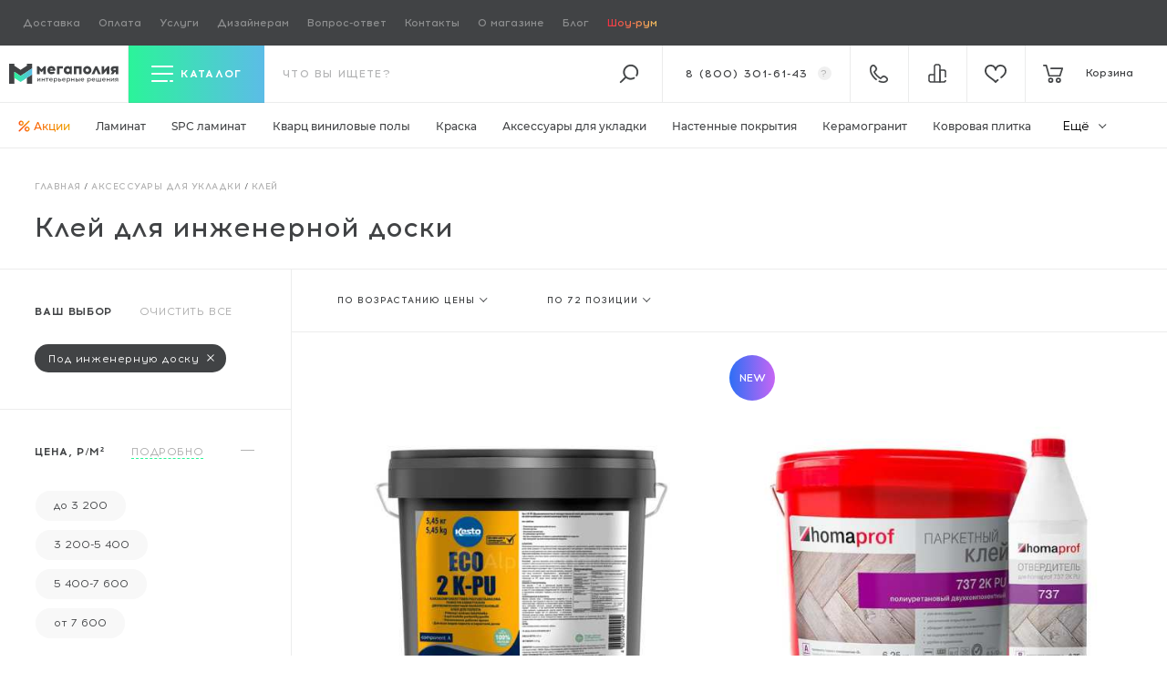

--- FILE ---
content_type: text/html; charset=utf-8
request_url: https://megapoliya.ru/catalog/aksessyari/klei/f/pod-inzhenernuyu-dosku.html
body_size: 40476
content:
<!DOCTYPE html>
<html dir="ltr" lang="ru">
    <head itemscope itemtype="http://schema.org/WPHeader">
	<title itemprop="headline">Клей для инженерной доски купить в Москве</title>
	<base href="https://megapoliya.ru/">
	<meta http-equiv="Content-Type" content="text/html; charset=utf-8">
	<meta name="viewport" content="width=device-width, initial-scale=1.0">
    <link rel="icon" href="/favicon.ico" type="image/x-icon">
    <link rel="icon" href="/favicon.svg" type="image/svg+xml">
    <link rel="apple-touch-icon" sizes="180x180" href="/apple-touch-icon.png">
    <link rel="icon" type="image/png" sizes="32x32" href="/favicon-32x32.png">
    <link rel="icon" type="image/png" sizes="16x16" href="/favicon-16x16.png">
    <link rel="manifest" href="/site.webmanifest">
    <link rel="mask-icon" href="/safari-pinned-tab.svg" color="#49d1ca">
    <meta name="msapplication-TileColor" content="#ffffff">
    <meta name="theme-color" content="#ffffff">
    <meta name="application-name" content="Мегаполия">
    <meta name="yandex-tableau-widget" content="logo=https://megapoliya.ru/bricks/logo-tablo.png, color=#414345">
    <meta itemprop="keywords" content="">
    <meta name="description" content="Заказывайте &gt;&gt; Клей для инженерной доски с быстрой доставкой по РФ">
    <meta itemprop="description" content="Заказывайте &gt;&gt; Клей для инженерной доски с быстрой доставкой по РФ">

    <meta property="og:title" content="Клей для инженерной доски купить в Москве">
        <meta property="og:description" content="Заказывайте &gt;&gt; Клей для инженерной доски с быстрой доставкой по РФ">
        <meta property="og:type" content="website">
    <meta property="og:url" content="https://megapoliya.ru/catalog/aksessyari/klei/f/pod-inzhenernuyu-dosku.html">
        <meta property="og:image" content="/images/cache/category/data/promo/prochee-klei.png">
        <meta property="og:site_name" content="Интернет-магазин | салон напольных покрытий в Москве | сайт полов Мегаполия">

    	<link href="https://megapoliya.ru/catalog/aksessyari/klei/f/pod-inzhenernuyu-dosku.html" rel="canonical">
        <link rel="preload" href="https://megapoliya.ru/bricks/css/fonts/Montserrat-Medium.woff2" as="font" type="font/woff2" crossorigin="anonymous">
    <link rel="preload" href="https://megapoliya.ru/bricks/css/fonts/Montserrat-Bold.woff2" as="font" type="font/woff2" crossorigin="anonymous">
    <link rel="preload" href="https://megapoliya.ru/bricks/css/fonts/Montserrat-Regular.woff2" as="font" type="font/woff2" crossorigin="anonymous">
    <link rel="preload" href="https://megapoliya.ru/bricks/css/fonts/Acrom-Regular.woff2" as="font" type="font/woff2" crossorigin="anonymous">
    <link rel="preload" href="https://megapoliya.ru/bricks/css/fonts/Acrom-Bold.woff2" as="font" type="font/woff2" crossorigin="anonymous">
    <link rel="preload" href="https://megapoliya.ru/bricks/css/fonts/Acrom-Medium.woff2" as="font" type="font/woff2" crossorigin="anonymous">
    <link rel="preload" href="https://megapoliya.ru/bricks/css/fonts/Acrom-Light.woff2" as="font" type="font/woff2" crossorigin="anonymous">
    
        <link rel="preload" href="/bricks/css/stylesheet.min.css?v1768287862" as="style">
            <link rel="preload" href="/bricks/js/jquery/jquery-2.1.1.min.js?v1668002613" as="script">
    	<link rel="stylesheet" type="text/css" href="/bricks/css/stylesheet.min.css?v1768287862" media="all">
	<script src="/bricks/js/jquery/jquery-2.1.1.min.js?v1668002613"></script>
<script>
    (function(_,r,e,t,a,i,l){_['retailCRMObject']=a;_[a]=_[a]||function(){(_[a].q=_[a].q||[]).push(arguments)};_[a].l=1*new Date();l=r.getElementsByTagName(e)[0];i=r.createElement(e);i.async=!0;i.src=t;l.parentNode.insertBefore(i,l)})(window,document,'script','https://collector.retailcrm.pro/w.js','_rc');
    _rc('create', 'RC-62350574909-2');
    _rc('send', 'pageView');
</script>
<script>
    var _rcct = "c7a28a3293abf7a55c872c3419bbe8219d509d7a2b1af42d260c94a29bc0fb77";
    !function (t) {
    var a = t.getElementsByTagName("head")[0];
    var c = t.createElement("script");
    c.type = "text/javascript";
    c.src = "//c.retailcrm.tech/widget/loader.js";
    a.appendChild(c);
    } (document);
</script>
</head>
<body class="preload p-category  lm">
    <!-- Google Tag Manager (noscript) -->
    <noscript><iframe src="https://www.googletagmanager.com/ns.html?id=GTM-NWD4KV4"
    height="0" width="0" style="display:none;visibility:hidden"></iframe></noscript>
    <!-- End Google Tag Manager (noscript) -->
    <div class="l-site-wrapper">

        <main class="l-site" itemscope itemtype="https://schema.org/OfferCatalog">

                        <div class="l-header-top-line">
                <div class="box menu-box-17">
		<div class="menu">
				<ul class="menu no-mark"><li  class="no-child" ><a class="item" href="/info/dostavka.html">Доставка</a></li><li  class="no-child" ><a class="item" href="/info/oplata.html">Оплата</a></li><li  class="no-child" ><a class="item" href="/info/services.html">Услуги</a></li><li  class="no-child" ><a class="item" href="/o-magazone/designers.html">Дизайнерам <span data-sdh>и архитекторам</span></a></li><li  class="no-child sm-ds-hidden" ><a class="item" href="/stroitelnym-brigadam.html">Строительным бригадам</a></li><li  class="no-child sm-ds-hidden" ><a class="item" href="/o-magazine1/dlya-postavshchikov.html">Поставщикам</a></li><li  class="no-child sm-ds-hidden" ><a class="item" href="/info/warranty/return.html">Обмен и возврат</a></li><li  class="no-child" ><a class="item" href="https://megapoliya.ru/info/faq.html">Вопрос-ответ</a></li><li  class="no-child" ><a class="item" href="/o-magazine/kontakty.html">Контакты</a></li><li  class="no-child" ><a class="item" href="/o-magazine.html">О магазине</a></li><li  class="no-child" ><a class="item" href="/polezno.html">Блог</a></li><li  class="no-child" ><a class="item" href="/o-magazine/show-rum.html">Шоу-рум</a></li></ul>	</div>
</div>
            </div>
                        <header class="l-header l-header-stick">
                <div class="d-flex justify-content-between">
                    <div class="l-header__left d-flex">
                        <div class="l-header__logo head-brick">
                            <a href="/" title="Интернет-магазин Мегаполия">
                                <div class="l-header__logo-img">
                                    <img width="159" height="30" class="white" src="/bricks/logo-white.svg" title="Интернет-магазин Мегаполия" alt="Интернет-магазин напольных покрытий Мегаполия" />
                                    <img width="159" height="30" class="black" src="/bricks/logo-black.svg" title="Интернет-магазин Мегаполия" alt="Интернет-магазин напольных покрытий Мегаполия" />
                                </div>
                            </a>
                        </div>
                    </div>

                                        <div class="l-header__main" @vue:mounted="inited" data-v-scope>

                        <div class="l-header-search order-2">
                            <form data-v-on_submit="performSubmit" class="l-header__search-form" name="search" method="get" accept-charset="UTF-8" enctype="multipart/form-data" action="/search/">

                                <input data-v-on_focus="openSearch()" class="l-header__search-form-input" type="text" placeholder="что вы ищете?" name="q" data-v-model="searchQuery" data-model="" data-v-on_input="performSearch()" />
                                <button type="submit" class="icon-search-dark"></button>
                                <button type="button" class="icon-search js-toggle-search active" data-v-on_click.stop="disableSearch();"></button>

                                <div class="ui-autocomplete-wrap js-custom-scroll">
                                    <ul class="ui-menu ui-widget ui-widget-content ui-autocomplete ui-front" data-v-if="window.store.searchOpened" data-v-bind_class="{'is--active': window.store.searchOpened}" data-v-cloak>
                                        <li data-v-for="(searchResult, index) in searchResults" data-v-bind_class="['ui-menu-item']">
                                            <a class="ui-menu-item-wrapper search-top-item" data-v-bind_href="searchResult.url">
                                                <span class="search-top-item__thumb">
                                                    <img src="#" data-v-if="searchResult.thumb" data-v-bind_src="searchResult.thumb" alt="">
                                                </span>
                                                <span class="value">
                                                    <span class="name" data-v-html="searchResult.label"></span>
                                                    <span class="path" data-v-if="searchResult.parents.length" data-v-html="searchResult.parents.join(' / ')"></span>
                                                </span>
                                            </a>
                                        </li>
                                    </ul>
                                </div>
                            </form>
                        </div>
                        <div class="l-header__compare head-brick order-5">
                            <a title="Сравнение товаров" href="/compare.html"><span data-id="compare" data-count="0" class="icon-compare-white count-badge"></span></a>
                        </div>
                        <div class="l-header__wishlink head-brick order-6">
                            <a title="Отложенные товары" href="/wishlist.html"><span data-id="wishlist" data-count="0" class="icon-wishlist-white count-badge"></span></a>
                        </div>

                        <div class="l-header__catalog-filter order-1">
    <div class="filter-header">
        <button type="button" class="js-toggle-catalog-filter" tabindex="0">
            <span class="icon-menu-toggler"></span>
            <span class="title">Каталог</span>
        </button>
    </div>
    
    <div class="filter-content">
        
        <ul class="no-mark">
                                <li class="filter-row first-row level-1">
                    <div class="filter-column first-load">
                        <a href="/catalog/plitka-i-kamen/keramogranit.html">Керамогранит</a>
                    </div>
                    <div class="filter-column"><ul class="no-mark"><li class="filter-row">    <div class="filter-column">    <span data-items="3">Производитель</span></div><div class="filter-column"><ul class="no-mark inner js-custom-scroll" data-event="ps-scroll-y"><li class="filter-row">    <div class="filter-column">    <a href="/catalog/plitka-i-kamen/keramogranit/f/buono-ceramica.html" data-items="73">Buono Ceramica</a></div><div class="filter-column"><ul class="no-mark"><li class="filter-row">    <div class="filter-column">    <a href="/catalog/plitka-i-kamen/keramogranit/f/buono-ceramica/beton_2.html" data-items="2">Beton</a></div></li><li class="filter-row">    <div class="filter-column">    <a href="/catalog/plitka-i-kamen/keramogranit/f/buono-ceramica/clayton.html" data-items="5">Clayton</a></div></li><li class="filter-row">    <div class="filter-column">    <a href="/catalog/plitka-i-kamen/keramogranit/f/buono-ceramica/emma.html" data-items="3">Emma</a></div></li><li class="filter-row">    <div class="filter-column">    <a href="/catalog/plitka-i-kamen/keramogranit/f/buono-ceramica/forest_2.html" data-items="11">Forest</a></div></li><li class="filter-row">    <div class="filter-column">    <a href="/catalog/plitka-i-kamen/keramogranit/f/buono-ceramica/marble_1.html" data-items="12">Marble</a></div></li><li class="filter-row">    <div class="filter-column">    <a href="/catalog/plitka-i-kamen/keramogranit/f/buono-ceramica/onice.html" data-items="4">Onice</a></div></li><li class="filter-row">    <div class="filter-column">    <a href="/catalog/plitka-i-kamen/keramogranit/f/buono-ceramica/queen.html" data-items="9">Queen</a></div></li><li class="filter-row">    <div class="filter-column">    <a href="/catalog/plitka-i-kamen/keramogranit/f/buono-ceramica/soft.html" data-items="8">Soft</a></div></li><li class="filter-row">    <div class="filter-column">    <a href="/catalog/plitka-i-kamen/keramogranit/f/buono-ceramica/stones.html" data-items="15">Stones</a></div></li><li class="filter-row">    <div class="filter-column">    <a href="/catalog/plitka-i-kamen/keramogranit/f/buono-ceramica/terrazzo_1.html" data-items="4">Terrazzo</a></div></li>    </ul></div></li><li class="filter-row">    <div class="filter-column">    <a href="/catalog/plitka-i-kamen/keramogranit/f/csg.html" data-items="68">CSG</a></div><div class="filter-column"><ul class="no-mark"><li class="filter-row">    <div class="filter-column">    <a href="/catalog/plitka-i-kamen/keramogranit/f/csg/glyancevyy-150x75.html" data-items="8">Глянцевый 150x75</a></div></li><li class="filter-row">    <div class="filter-column">    <a href="/catalog/plitka-i-kamen/keramogranit/f/csg/glyancevyy-60x60.html" data-items="20">Глянцевый 60x60</a></div></li><li class="filter-row">    <div class="filter-column">    <a href="/catalog/plitka-i-kamen/keramogranit/f/csg/glyancevyy-80x80.html" data-items="12">Глянцевый 80x80</a></div></li><li class="filter-row">    <div class="filter-column">    <a href="/catalog/plitka-i-kamen/keramogranit/f/csg/glyancevyy-i-matovyy-120x60-.html" data-items="28">Глянцевый и Матовый 120x60 </a></div></li>    </ul></div></li><li class="filter-row">    <div class="filter-column">    <a href="/catalog/plitka-i-kamen/keramogranit/f/nt-ceramic.html" data-items="166">NT Ceramic</a></div><div class="filter-column"><ul class="no-mark"><li class="filter-row">    <div class="filter-column">    <a href="/catalog/plitka-i-kamen/keramogranit/f/nt-ceramic/argillite.html" data-items="2">Argillite</a></div></li><li class="filter-row">    <div class="filter-column">    <a href="/catalog/plitka-i-kamen/keramogranit/f/nt-ceramic/atlas-home.html" data-items="12">Atlas Home</a></div></li><li class="filter-row">    <div class="filter-column">    <a href="/catalog/plitka-i-kamen/keramogranit/f/nt-ceramic/atlas-wide.html" data-items="4">Atlas Wide</a></div></li><li class="filter-row">    <div class="filter-column">    <a href="/catalog/plitka-i-kamen/keramogranit/f/nt-ceramic/aurora.html" data-items="1">Aurora</a></div></li><li class="filter-row">    <div class="filter-column">    <a href="/catalog/plitka-i-kamen/keramogranit/f/nt-ceramic/axion.html" data-items="11">Axion</a></div></li><li class="filter-row">    <div class="filter-column">    <a href="/catalog/plitka-i-kamen/keramogranit/f/nt-ceramic/bright-and-shiny.html" data-items="1">Bright and Shiny</a></div></li><li class="filter-row">    <div class="filter-column">    <a href="/catalog/plitka-i-kamen/keramogranit/f/nt-ceramic/carrara-bianco.html" data-items="1">Carrara Bianco</a></div></li><li class="filter-row">    <div class="filter-column">    <a href="/catalog/plitka-i-kamen/keramogranit/f/nt-ceramic/cemento.html" data-items="7">Cemento</a></div></li><li class="filter-row">    <div class="filter-column">    <a href="/catalog/plitka-i-kamen/keramogranit/f/nt-ceramic/concrete.html" data-items="1">Concrete</a></div></li><li class="filter-row">    <div class="filter-column">    <a href="/catalog/plitka-i-kamen/keramogranit/f/nt-ceramic/cosmic.html" data-items="4">Cosmic</a></div></li><li class="filter-row">    <div class="filter-column">    <a href="/catalog/plitka-i-kamen/keramogranit/f/nt-ceramic/fiji.html" data-items="1">FIJI</a></div></li><li class="filter-row">    <div class="filter-column">    <a href="/catalog/plitka-i-kamen/keramogranit/f/nt-ceramic/granite.html" data-items="7">Granite</a></div></li><li class="filter-row">    <div class="filter-column">    <a href="/catalog/plitka-i-kamen/keramogranit/f/nt-ceramic/gravel.html" data-items="5">Gravel</a></div></li><li class="filter-row">    <div class="filter-column">    <a href="/catalog/plitka-i-kamen/keramogranit/f/nt-ceramic/havana.html" data-items="1">Havana</a></div></li><li class="filter-row">    <div class="filter-column">    <a href="/catalog/plitka-i-kamen/keramogranit/f/nt-ceramic/infinity_1.html" data-items="9">Infinity</a></div></li><li class="filter-row">    <div class="filter-column">    <a href="/catalog/plitka-i-kamen/keramogranit/f/nt-ceramic/lavarsaz.html" data-items="7">Lavarsaz</a></div></li><li class="filter-row">    <div class="filter-column">    <a href="/catalog/plitka-i-kamen/keramogranit/f/nt-ceramic/lux-shine.html" data-items="3">Lux Shine</a></div></li><li class="filter-row">    <div class="filter-column">    <a href="/catalog/plitka-i-kamen/keramogranit/f/nt-ceramic/marmo.html" data-items="17">Marmo</a></div></li><li class="filter-row">    <div class="filter-column">    <a href="/catalog/plitka-i-kamen/keramogranit/f/nt-ceramic/marmori.html" data-items="3">Marmori</a></div></li><li class="filter-row">    <div class="filter-column">    <a href="/catalog/plitka-i-kamen/keramogranit/f/nt-ceramic/metallic.html" data-items="2">Metallic</a></div></li><li class="filter-row">    <div class="filter-column">    <a href="/catalog/plitka-i-kamen/keramogranit/f/nt-ceramic/night-elf.html" data-items="1">Night Elf</a></div></li><li class="filter-row">    <div class="filter-column">    <a href="/catalog/plitka-i-kamen/keramogranit/f/nt-ceramic/onyx.html" data-items="4">Onyx</a></div></li><li class="filter-row">    <div class="filter-column">    <a href="/catalog/plitka-i-kamen/keramogranit/f/nt-ceramic/pietra.html" data-items="2">Pietra</a></div></li><li class="filter-row">    <div class="filter-column">    <a href="/catalog/plitka-i-kamen/keramogranit/f/nt-ceramic/punk.html" data-items="3">Punk</a></div></li><li class="filter-row">    <div class="filter-column">    <a href="/catalog/plitka-i-kamen/keramogranit/f/nt-ceramic/quanta-grey.html" data-items="5">Quanta Grey</a></div></li><li class="filter-row">    <div class="filter-column">    <a href="/catalog/plitka-i-kamen/keramogranit/f/nt-ceramic/riverstone.html" data-items="12">Riverstone</a></div></li><li class="filter-row">    <div class="filter-column">    <a href="/catalog/plitka-i-kamen/keramogranit/f/nt-ceramic/rockstar.html" data-items="10">Rockstar</a></div></li><li class="filter-row">    <div class="filter-column">    <a href="/catalog/plitka-i-kamen/keramogranit/f/nt-ceramic/sketch.html" data-items="7">Sketch</a></div></li><li class="filter-row">    <div class="filter-column">    <a href="/catalog/plitka-i-kamen/keramogranit/f/nt-ceramic/terrazzo.html" data-items="3">Terrazzo</a></div></li><li class="filter-row">    <div class="filter-column">    <a href="/catalog/plitka-i-kamen/keramogranit/f/nt-ceramic/venice.html" data-items="1">Venice</a></div></li><li class="filter-row">    <div class="filter-column">    <a href="/catalog/plitka-i-kamen/keramogranit/f/nt-ceramic/wood_2.html" data-items="16">Wood</a></div></li><li class="filter-row">    <div class="filter-column">    <a href="/catalog/plitka-i-kamen/keramogranit/f/nt-ceramic/zeus.html" data-items="3">Zeus</a></div></li>    </ul></div></li>    </ul></div></li><li class="filter-row">    <div class="filter-column">    <span data-items="1">Края и калибр</span></div><div class="filter-column"><ul class="no-mark"><li class="filter-row">    <div class="filter-column">    <a href="/catalog/plitka-i-kamen/keramogranit/f/rektificirovannyy-obreznoy.html" data-items="204">Ректифицированный (обрезной)</a></div></li>    </ul></div></li><li class="filter-row">    <div class="filter-column">    <span data-items="6">Текстура плитки</span></div><div class="filter-column"><ul class="no-mark"><li class="filter-row">    <div class="filter-column">    <a href="/catalog/plitka-i-kamen/keramogranit/f/kamen.html" data-items="195">Камень</a></div></li><li class="filter-row">    <div class="filter-column">    <a href="/catalog/plitka-i-kamen/keramogranit/f/mramor.html" data-items="93">Мрамор</a></div></li><li class="filter-row">    <div class="filter-column">    <a href="/catalog/plitka-i-kamen/keramogranit/f/beton_1.html" data-items="5">Бетон</a></div></li><li class="filter-row">    <div class="filter-column">    <a href="/catalog/plitka-i-kamen/keramogranit/f/metall.html" data-items="5">Металл</a></div></li><li class="filter-row">    <div class="filter-column">    <a href="/catalog/plitka-i-kamen/keramogranit/f/cement.html" data-items="7">Цемент</a></div></li><li class="filter-row">    <div class="filter-column">    <a href="/catalog/plitka-i-kamen/keramogranit/f/derevo_1.html" data-items="11">Дерево</a></div></li>    </ul></div></li><li class="filter-row">    <div class="filter-column">    <span data-items="10">Тип поверхности</span></div><div class="filter-column"><ul class="no-mark"><li class="filter-row">    <div class="filter-column">    <a href="/catalog/plitka-i-kamen/keramogranit/f/glyancevyy_1.html" data-items="43">Глянцевый</a></div></li><li class="filter-row">    <div class="filter-column">    <a href="/catalog/plitka-i-kamen/keramogranit/f/matovyy_2.html" data-items="160">Матовый</a></div></li><li class="filter-row">    <div class="filter-column">    <a href="/catalog/plitka-i-kamen/keramogranit/f/polirovannyy_1.html" data-items="41">Полированный</a></div></li><li class="filter-row">    <div class="filter-column">    <a href="/catalog/plitka-i-kamen/keramogranit/f/karving.html" data-items="22">Карвинг</a></div></li><li class="filter-row">    <div class="filter-column">    <a href="/catalog/plitka-i-kamen/keramogranit/f/lapatirovannyy.html" data-items="23">Лаппатированный</a></div></li><li class="filter-row">    <div class="filter-column">    <a href="/catalog/plitka-i-kamen/keramogranit/f/strukturnyy.html" data-items="5">Структурный</a></div></li><li class="filter-row">    <div class="filter-column">    <a href="/catalog/plitka-i-kamen/keramogranit/f/glyanec.html" data-items="5">Глянец</a></div></li><li class="filter-row">    <div class="filter-column">    <a href="/catalog/plitka-i-kamen/keramogranit/f/velvet_1.html" data-items="3">Вельвет</a></div></li><li class="filter-row">    <div class="filter-column">    <a href="/catalog/plitka-i-kamen/keramogranit/f/satin_2.html" data-items="16">Сатин</a></div></li><li class="filter-row">    <div class="filter-column">    <a href="/catalog/plitka-i-kamen/keramogranit/f/obemnye-chernila.html" data-items="1">Объемные чернила</a></div></li>    </ul></div></li><li class="filter-row">    <div class="filter-column">    <span data-items="8">Формат (размер плиты)</span></div><div class="filter-column"><ul class="no-mark"><li class="filter-row">    <div class="filter-column">    <a href="/catalog/plitka-i-kamen/keramogranit/f/120x20-sm.html" data-items="24">120x20 см</a></div></li><li class="filter-row">    <div class="filter-column">    <a href="/catalog/plitka-i-kamen/keramogranit/f/120x60-sm.html" data-items="162">120x60 см</a></div></li><li class="filter-row">    <div class="filter-column">    <a href="/catalog/plitka-i-kamen/keramogranit/f/150x75-sm.html" data-items="8">150x75 см</a></div></li><li class="filter-row">    <div class="filter-column">    <a href="/catalog/plitka-i-kamen/keramogranit/f/180x60-sm.html" data-items="3">180x60 см</a></div></li><li class="filter-row">    <div class="filter-column">    <a href="/catalog/plitka-i-kamen/keramogranit/f/180x90-sm.html" data-items="2">180x90 см</a></div></li><li class="filter-row">    <div class="filter-column">    <a href="/catalog/plitka-i-kamen/keramogranit/f/60x60-sm.html" data-items="25">60x60 см</a></div></li><li class="filter-row">    <div class="filter-column">    <a href="/catalog/plitka-i-kamen/keramogranit/f/80x80-sm.html" data-items="12">80x80 см</a></div></li><li class="filter-row">    <div class="filter-column">    <a href="/catalog/plitka-i-kamen/keramogranit/f/90x45-sm.html" data-items="1">90x45 см</a></div></li>    </ul></div></li><li class="filter-row">    <div class="filter-column">    <span data-items="4">Форм‑фактор</span></div><div class="filter-column"><ul class="no-mark"><li class="filter-row">    <div class="filter-column">    <a href="/catalog/plitka-i-kamen/keramogranit/f/krupnoformatnyy.html" data-items="145">Крупноформатный</a></div></li><li class="filter-row">    <div class="filter-column">    <a href="/catalog/plitka-i-kamen/keramogranit/f/kvadratnyy_1.html" data-items="37">Квадратный</a></div></li><li class="filter-row">    <div class="filter-column">    <a href="/catalog/plitka-i-kamen/keramogranit/f/uzkiy_1.html" data-items="24">Узкий</a></div></li><li class="filter-row">    <div class="filter-column">    <a href="/catalog/plitka-i-kamen/keramogranit/f/pryamougolnyy.html" data-items="146">Прямоугольный</a></div></li>    </ul></div></li><li class="filter-row">    <div class="filter-column">    <span data-items="3">Страна производства</span></div><div class="filter-column"><ul class="no-mark"><li class="filter-row">    <div class="filter-column">    <a href="/catalog/plitka-i-kamen/keramogranit/f/kazahstan.html" data-items="18">Казахстан</a></div></li><li class="filter-row">    <div class="filter-column">    <a href="/catalog/plitka-i-kamen/keramogranit/f/kitay.html" data-items="136">Китай</a></div></li><li class="filter-row">    <div class="filter-column">    <a href="/catalog/plitka-i-kamen/keramogranit/f/indiya.html" data-items="153">Индия</a></div></li>    </ul></div></li><li class="filter-row">    <div class="filter-column">    <span data-items="1">Тип рисунка</span></div><div class="filter-column"><ul class="no-mark"><li class="filter-row">    <div class="filter-column">    <a href="/catalog/plitka-i-kamen/keramogranit/f/pod-derevo.html" data-items="24">Под дерево</a></div></li>    </ul></div></li><li class="filter-row">    <div class="filter-column">    <span data-items="15">Цвет</span></div><div class="filter-column"><ul class="no-mark"><li class="filter-row">    <div class="filter-column">    <a href="/catalog/plitka-i-kamen/keramogranit/f/belyy_1.html" data-items="50">Белый</a></div></li><li class="filter-row">    <div class="filter-column">    <a href="/catalog/plitka-i-kamen/keramogranit/f/multikolor.html" data-items="4">Мультиколор</a></div></li><li class="filter-row">    <div class="filter-column">    <a href="/catalog/plitka-i-kamen/keramogranit/f/seryy_1.html" data-items="79">Серый</a></div></li><li class="filter-row">    <div class="filter-column">    <a href="/catalog/plitka-i-kamen/keramogranit/f/chernyy_1.html" data-items="9">Черный</a></div></li><li class="filter-row">    <div class="filter-column">    <a href="/catalog/plitka-i-kamen/keramogranit/f/bordovyy.html" data-items="2">Бордовый</a></div></li><li class="filter-row">    <div class="filter-column">    <a href="/catalog/plitka-i-kamen/keramogranit/f/korichnevyy.html" data-items="64">Коричневый</a></div></li><li class="filter-row">    <div class="filter-column">    <a href="/catalog/plitka-i-kamen/keramogranit/f/bezhevyy_1.html" data-items="70">Бежевый</a></div></li><li class="filter-row">    <div class="filter-column">    <a href="/catalog/plitka-i-kamen/keramogranit/f/krasnyy_2.html" data-items="5">Красный</a></div></li><li class="filter-row">    <div class="filter-column">    <a href="/catalog/plitka-i-kamen/keramogranit/f/oranzheviy.html" data-items="5">Оранжевый</a></div></li><li class="filter-row">    <div class="filter-column">    <a href="/catalog/plitka-i-kamen/keramogranit/f/zolotistiy.html" data-items="2">Золотистый</a></div></li><li class="filter-row">    <div class="filter-column">    <a href="/catalog/plitka-i-kamen/keramogranit/f/zheltyy.html" data-items="2">Желтый</a></div></li><li class="filter-row">    <div class="filter-column">    <a href="/catalog/plitka-i-kamen/keramogranit/f/zeleniy.html" data-items="2">Зеленый</a></div></li><li class="filter-row">    <div class="filter-column">    <a href="/catalog/plitka-i-kamen/keramogranit/f/goluboy-1.html" data-items="3">Голубой</a></div></li><li class="filter-row">    <div class="filter-column">    <a href="/catalog/plitka-i-kamen/keramogranit/f/siniy.html" data-items="7">Синий</a></div></li><li class="filter-row">    <div class="filter-column">    <a href="/catalog/plitka-i-kamen/keramogranit/f/temno-seryy.html" data-items="2">Темно-серый</a></div></li>    </ul></div></li><li class="filter-row">    <div class="filter-column">    <span data-items="8">Назначение</span></div><div class="filter-column"><ul class="no-mark"><li class="filter-row">    <div class="filter-column">    <a href="/catalog/plitka-i-kamen/keramogranit/f/dly-vannoy.html" data-items="290">Для ванной</a></div></li><li class="filter-row">    <div class="filter-column">    <a href="/catalog/plitka-i-kamen/keramogranit/f/dlya-koridora.html" data-items="290">Для коридора</a></div></li><li class="filter-row">    <div class="filter-column">    <a href="/catalog/plitka-i-kamen/keramogranit/f/dlya-kuhni.html" data-items="290">Для кухни</a></div></li><li class="filter-row">    <div class="filter-column">    <a href="/catalog/plitka-i-kamen/keramogranit/f/dlya-prihozhey.html" data-items="290">Для прихожей</a></div></li><li class="filter-row">    <div class="filter-column">    <a href="/catalog/plitka-i-kamen/keramogranit/f/dlya-tualeta.html" data-items="290">Для туалета</a></div></li><li class="filter-row">    <div class="filter-column">    <a href="/catalog/plitka-i-kamen/keramogranit/f/dlya-fartuka.html" data-items="290">Для фартука</a></div></li><li class="filter-row">    <div class="filter-column">    <a href="/catalog/plitka-i-kamen/keramogranit/f/dlya-sten.html" data-items="290">Для стен</a></div></li><li class="filter-row">    <div class="filter-column">    <a href="/catalog/plitka-i-kamen/keramogranit/f/dlya-pola.html" data-items="290">Для пола</a></div></li>    </ul></div></li><li class="filter-row">    <div class="filter-column">    <span data-items="8">Толщина</span></div><div class="filter-column"><ul class="no-mark"><li class="filter-row">    <div class="filter-column">    <a href="/catalog/plitka-i-kamen/keramogranit/f/6-mm.html" data-items="12">6 мм</a></div></li><li class="filter-row">    <div class="filter-column">    <a href="/catalog/plitka-i-kamen/keramogranit/f/8-5-mm.html" data-items="110">8.5 мм</a></div></li><li class="filter-row">    <div class="filter-column">    <a href="/catalog/plitka-i-kamen/keramogranit/f/9-mm.html" data-items="66">9 мм</a></div></li><li class="filter-row">    <div class="filter-column">    <a href="/catalog/plitka-i-kamen/keramogranit/f/9-5-mm.html" data-items="31">9.5 мм</a></div></li><li class="filter-row">    <div class="filter-column">    <a href="/catalog/plitka-i-kamen/keramogranit/f/10-mm.html" data-items="78">10 мм</a></div></li><li class="filter-row">    <div class="filter-column">    <a href="/catalog/plitka-i-kamen/keramogranit/f/10-5-mm.html" data-items="13">10.5 мм</a></div></li><li class="filter-row">    <div class="filter-column">    <a href="/catalog/plitka-i-kamen/keramogranit/f/11-mm.html" data-items="2">11 мм</a></div></li><li class="filter-row">    <div class="filter-column">    <a href="/catalog/plitka-i-kamen/keramogranit/f/37.html" data-items="3">11.5 мм</a></div></li>    </ul></div></li>    </ul></div>
                </li>
                                <li class="filter-row first-row level-1">
                    <div class="filter-column first-load">
                        <a href="/catalog/poli/laminat.html">Ламинат</a>
                    </div>
                    <div class="filter-column"><ul class="no-mark"><li class="filter-row">    <div class="filter-column">    <span data-items="31">Производитель</span></div><div class="filter-column"><ul class="no-mark inner js-custom-scroll" data-event="ps-scroll-y"><li class="filter-row">    <div class="filter-column">    <a href="/catalog/poli/laminat/f/agt.html" data-items="71">AGT</a></div><div class="filter-column"><ul class="no-mark"><li class="filter-row">    <div class="filter-column">    <a href="/catalog/poli/laminat/f/agt/armonia-large.html" data-items="6">Armonia Large</a></div></li><li class="filter-row">    <div class="filter-column">    <a href="/catalog/poli/laminat/f/agt/armonia-natura-slim.html" data-items="6">Armonia Natura Slim</a></div></li><li class="filter-row">    <div class="filter-column">    <a href="/catalog/poli/laminat/f/agt/concept.html" data-items="6">Concept Neo</a></div></li><li class="filter-row">    <div class="filter-column">    <a href="/catalog/poli/laminat/f/agt/effect1.html" data-items="14">Effect</a></div></li><li class="filter-row">    <div class="filter-column">    <a href="/catalog/poli/laminat/f/agt/effect-elegance.html" data-items="8">Effect Elegance</a></div></li><li class="filter-row">    <div class="filter-column">    <a href="/catalog/poli/laminat/f/agt/effect-premium1.html" data-items="14">Effect Premium</a></div></li><li class="filter-row">    <div class="filter-column">    <a href="/catalog/poli/laminat/f/agt/natura-line.html" data-items="5">Natura Line</a></div></li><li class="filter-row">    <div class="filter-column">    <a href="/catalog/poli/laminat/f/agt/natura-slim.html" data-items="6">Natura Slim</a></div></li><li class="filter-row">    <div class="filter-column">    <a href="/catalog/poli/laminat/f/agt/natura-ultra-line.html" data-items="5">Natura Ultra Line</a></div></li><li class="filter-row">    <div class="filter-column">    <a href="/catalog/poli/laminat/f/agt/pruva.html" data-items="1">Pruva</a></div></li>    </ul></div></li><li class="filter-row">    <div class="filter-column">    <a href="/catalog/poli/laminat/f/alpine-floor.html" data-items="164">Alpine Floor</a></div><div class="filter-column"><ul class="no-mark"><li class="filter-row">    <div class="filter-column">    <a href="/catalog/poli/laminat/f/alpine-floor/albero.html" data-items="5">Albero</a></div></li><li class="filter-row">    <div class="filter-column">    <a href="/catalog/poli/laminat/f/alpine-floor/aqua-life.html" data-items="14">Aqua Life</a></div></li><li class="filter-row">    <div class="filter-column">    <a href="/catalog/poli/laminat/f/alpine-floor/aqua-life-xl.html" data-items="15">Aqua Life XL</a></div></li><li class="filter-row">    <div class="filter-column">    <a href="/catalog/poli/laminat/f/alpine-floor/aura.html" data-items="22">Aura</a></div></li><li class="filter-row">    <div class="filter-column">    <a href="/catalog/poli/laminat/f/alpine-floor/chevron-art.html" data-items="11">Chevron Art</a></div></li><li class="filter-row">    <div class="filter-column">    <a href="/catalog/poli/laminat/f/alpine-floor/herringbone-10.html" data-items="11">Herringbone 10</a></div></li><li class="filter-row">    <div class="filter-column">    <a href="/catalog/poli/laminat/f/alpine-floor/herringbone-12.html" data-items="11">Herringbone 12</a></div></li><li class="filter-row">    <div class="filter-column">    <a href="/catalog/poli/laminat/f/alpine-floor/herringbone-12-pro.html" data-items="11">Herringbone 12 Pro</a></div></li><li class="filter-row">    <div class="filter-column">    <a href="/catalog/poli/laminat/f/alpine-floor/herringbone_1.html" data-items="14">Herringbone 8 Pro</a></div></li><li class="filter-row">    <div class="filter-column">    <a href="/catalog/poli/laminat/f/alpine-floor/intensity.html" data-items="22">Intensity</a></div></li><li class="filter-row">    <div class="filter-column">    <a href="/catalog/poli/laminat/f/alpine-floor/legno-extra.html" data-items="7">Legno Extra</a></div></li><li class="filter-row">    <div class="filter-column">    <a href="/catalog/poli/laminat/f/alpine-floor/milango.html" data-items="4">Milango</a></div></li><li class="filter-row">    <div class="filter-column">    <a href="/catalog/poli/laminat/f/alpine-floor/premium_1.html" data-items="6">Premium</a></div></li><li class="filter-row">    <div class="filter-column">    <a href="/catalog/poli/laminat/f/alpine-floor/ville.html" data-items="11">Ville</a></div></li>    </ul></div></li><li class="filter-row">    <div class="filter-column">    <a href="/catalog/poli/laminat/f/arteo.html" data-items="22">Arteo</a></div><div class="filter-column"><ul class="no-mark"><li class="filter-row">    <div class="filter-column">    <a href="/catalog/poli/laminat/f/arteo/10-xl-wr.html" data-items="4">10 XL WR</a></div></li><li class="filter-row">    <div class="filter-column">    <a href="/catalog/poli/laminat/f/arteo/8-m-wr.html" data-items="14">8 M WR</a></div></li><li class="filter-row">    <div class="filter-column">    <a href="/catalog/poli/laminat/f/arteo/8-xl-wr.html" data-items="4">8 XL WR</a></div></li>    </ul></div></li><li class="filter-row">    <div class="filter-column">    <a href="/catalog/poli/laminat/f/belfloor.html" data-items="20">Belfloor</a></div><div class="filter-column"><ul class="no-mark"><li class="filter-row">    <div class="filter-column">    <a href="/catalog/poli/laminat/f/belfloor/universal-12.html" data-items="10">Universal 12</a></div></li><li class="filter-row">    <div class="filter-column">    <a href="/catalog/poli/laminat/f/belfloor/universal-8.html" data-items="10">Universal 8</a></div></li>    </ul></div></li><li class="filter-row">    <div class="filter-column">    <a href="/catalog/poli/laminat/f/binyl-pro-brand.html" data-items="14">Binyl Pro</a></div></li><li class="filter-row">    <div class="filter-column">    <a href="/catalog/poli/laminat/f/camsan.html" data-items="29">Camsan</a></div><div class="filter-column"><ul class="no-mark"><li class="filter-row">    <div class="filter-column">    <a href="/catalog/poli/laminat/f/camsan/avangard-plus.html" data-items="6">Avangard+</a></div></li><li class="filter-row">    <div class="filter-column">    <a href="/catalog/poli/laminat/f/camsan/platinum-plus1.html" data-items="18">Platinum+</a></div></li><li class="filter-row">    <div class="filter-column">    <a href="/catalog/poli/laminat/f/camsan/serenza.html" data-items="5">Serenza</a></div></li>    </ul></div></li><li class="filter-row">    <div class="filter-column">    <a href="/catalog/poli/laminat/f/cbm.html" data-items="74">CBM</a></div><div class="filter-column"><ul class="no-mark"><li class="filter-row">    <div class="filter-column">    <a href="/catalog/poli/laminat/f/cbm/shevron.html" data-items="7">Chevron</a></div></li><li class="filter-row">    <div class="filter-column">    <a href="/catalog/poli/laminat/f/cbm/koruna.html" data-items="15">Koruna</a></div></li><li class="filter-row">    <div class="filter-column">    <a href="/catalog/poli/laminat/f/cbm/mosaik.html" data-items="26">Mosaik</a></div></li><li class="filter-row">    <div class="filter-column">    <a href="/catalog/poli/laminat/f/cbm/ostrost.html" data-items="11">Ostrost</a></div></li><li class="filter-row">    <div class="filter-column">    <a href="/catalog/poli/laminat/f/cbm/silence.html" data-items="15">Silence</a></div></li>    </ul></div></li><li class="filter-row">    <div class="filter-column">    <a href="/catalog/poli/laminat/f/classen.html" data-items="97">Classen</a></div><div class="filter-column"><ul class="no-mark"><li class="filter-row">    <div class="filter-column">    <a href="/catalog/poli/laminat/f/classen/832-4-wr.html" data-items="4">832-4 WR</a></div></li><li class="filter-row">    <div class="filter-column">    <a href="/catalog/poli/laminat/f/classen/adventure-wr.html" data-items="8">Adventure WR</a></div></li><li class="filter-row">    <div class="filter-column">    <a href="/catalog/poli/laminat/f/classen/ambience-4v-wr.html" data-items="4">Ambience 4V WR</a></div></li><li class="filter-row">    <div class="filter-column">    <a href="/catalog/poli/laminat/f/classen/casa-corona-wr.html" data-items="7">Casa Corona WR</a></div></li><li class="filter-row">    <div class="filter-column">    <a href="/catalog/poli/laminat/f/classen/casa-energy-4v-wr.html" data-items="7">Casa Energy 4V WR</a></div></li><li class="filter-row">    <div class="filter-column">    <a href="/catalog/poli/laminat/f/classen/casa-vintage_1.html" data-items="4">Casa Vintage</a></div></li><li class="filter-row">    <div class="filter-column">    <a href="/catalog/poli/laminat/f/classen/charm-wr.html" data-items="9">Charm WR</a></div></li><li class="filter-row">    <div class="filter-column">    <a href="/catalog/poli/laminat/f/classen/elite-4v-wr.html" data-items="3">Elite 4V WR</a></div></li><li class="filter-row">    <div class="filter-column">    <a href="/catalog/poli/laminat/f/classen/euphoria-4v-wr.html" data-items="4">Euphoria 4V WR</a></div></li><li class="filter-row">    <div class="filter-column">    <a href="/catalog/poli/laminat/f/classen/expedition-4v-wr.html" data-items="8">Expedition 4V WR</a></div></li><li class="filter-row">    <div class="filter-column">    <a href="/catalog/poli/laminat/f/classen/harmony-forte-4v-wr.html" data-items="6">Harmony Forte 4V WR</a></div></li><li class="filter-row">    <div class="filter-column">    <a href="/catalog/poli/laminat/f/classen/impression-4v-wr.html" data-items="6">Impression 4V WR</a></div></li><li class="filter-row">    <div class="filter-column">    <a href="/catalog/poli/laminat/f/classen/manor_1.html" data-items="9">Manor</a></div></li><li class="filter-row">    <div class="filter-column">    <a href="/catalog/poli/laminat/f/classen/pride-wr.html" data-items="3">Pride WR</a></div></li><li class="filter-row">    <div class="filter-column">    <a href="/catalog/poli/laminat/f/classen/villa-4v-wr.html" data-items="4">Villa 4V WR</a></div></li><li class="filter-row">    <div class="filter-column">    <a href="/catalog/poli/laminat/f/classen/visiogrande-4v-wr.html" data-items="11">Visiogrande 4V WR</a></div></li>    </ul></div></li><li class="filter-row">    <div class="filter-column">    <a href="/catalog/poli/laminat/f/egger.html" data-items="72">Egger Pro</a></div><div class="filter-column"><ul class="no-mark"><li class="filter-row">    <div class="filter-column">    <a href="/catalog/poli/laminat/f/egger/pro-classic-10-33.html" data-items="10">Pro Classic 10-33</a></div></li><li class="filter-row">    <div class="filter-column">    <a href="/catalog/poli/laminat/f/egger/pro-classic-12-33.html" data-items="13">Pro Classic 12-33</a></div></li><li class="filter-row">    <div class="filter-column">    <a href="/catalog/poli/laminat/f/egger/pro-classic-8-32.html" data-items="6">Pro Classic 8-32</a></div></li><li class="filter-row">    <div class="filter-column">    <a href="/catalog/poli/laminat/f/egger/pro-classic-8-32-4v.html" data-items="11">Pro Classic 8-32 4V</a></div></li><li class="filter-row">    <div class="filter-column">    <a href="/catalog/poli/laminat/f/egger/pro-classic-8-33-4v.html" data-items="12">Pro Classic 8-33 4V</a></div></li><li class="filter-row">    <div class="filter-column">    <a href="/catalog/poli/laminat/f/egger/pro-classic-8-33-aqua-plus.html" data-items="7">Pro Classic 8-33 Aqua Plus</a></div></li><li class="filter-row">    <div class="filter-column">    <a href="/catalog/poli/laminat/f/egger/pro-large-8-33-aqua-plus.html" data-items="13">Pro Large 8-33 Aqua Plus</a></div></li>    </ul></div></li><li class="filter-row">    <div class="filter-column">    <a href="/catalog/poli/laminat/f/falquon.html" data-items="55">Falquon</a></div><div class="filter-column"><ul class="no-mark"><li class="filter-row">    <div class="filter-column">    <a href="/catalog/poli/laminat/f/falquon/blue-line-stone.html" data-items="10">Blue Line Stone</a></div></li><li class="filter-row">    <div class="filter-column">    <a href="/catalog/poli/laminat/f/falquon/blue-line-uni.html" data-items="4">Blue Line Uni</a></div></li><li class="filter-row">    <div class="filter-column">    <a href="/catalog/poli/laminat/f/falquon/blue-line-wood-8.html" data-items="17">Blue Line Wood 8</a></div></li><li class="filter-row">    <div class="filter-column">    <a href="/catalog/poli/laminat/f/falquon/max.html" data-items="12">Max</a></div></li><li class="filter-row">    <div class="filter-column">    <a href="/catalog/poli/laminat/f/falquon/quadraic.html" data-items="7">Quadraic</a></div></li><li class="filter-row">    <div class="filter-column">    <a href="/catalog/poli/laminat/f/falquon/quadro.html" data-items="5">Quadro</a></div></li>    </ul></div></li><li class="filter-row">    <div class="filter-column">    <a href="/catalog/poli/laminat/f/floor-fort.html" data-items="24">Floor Fort</a></div><div class="filter-column"><ul class="no-mark"><li class="filter-row">    <div class="filter-column">    <a href="/catalog/poli/laminat/f/floor-fort/oak-heritage.html" data-items="14">Oak Heritage</a></div></li><li class="filter-row">    <div class="filter-column">    <a href="/catalog/poli/laminat/f/floor-fort/walnut-tree.html" data-items="10">Walnut Tree</a></div></li>    </ul></div></li><li class="filter-row">    <div class="filter-column">    <a href="/catalog/poli/laminat/f/flooreo.html" data-items="20">Flooreo</a></div><div class="filter-column"><ul class="no-mark"><li class="filter-row">    <div class="filter-column">    <a href="/catalog/poli/laminat/f/flooreo/peaks.html" data-items="12">Peaks</a></div></li><li class="filter-row">    <div class="filter-column">    <a href="/catalog/poli/laminat/f/flooreo/waterfalls.html" data-items="8">Waterfalls</a></div></li>    </ul></div></li><li class="filter-row">    <div class="filter-column">    <a href="/catalog/poli/laminat/f/floorway.html" data-items="30">FloorWay</a></div><div class="filter-column"><ul class="no-mark"><li class="filter-row">    <div class="filter-column">    <a href="/catalog/poli/laminat/f/floorway/elk.html" data-items="8">Elk</a></div></li><li class="filter-row">    <div class="filter-column">    <a href="/catalog/poli/laminat/f/floorway/prestige.html" data-items="8">Prestige</a></div></li><li class="filter-row">    <div class="filter-column">    <a href="/catalog/poli/laminat/f/floorway/standart_1.html" data-items="14">Standart</a></div></li>    </ul></div></li><li class="filter-row">    <div class="filter-column">    <a href="/catalog/poli/laminat/f/floorwood.html" data-items="34">Floorwood</a></div><div class="filter-column"><ul class="no-mark"><li class="filter-row">    <div class="filter-column">    <a href="/catalog/poli/laminat/f/floorwood/dream.html" data-items="5">Dream</a></div></li><li class="filter-row">    <div class="filter-column">    <a href="/catalog/poli/laminat/f/floorwood/estet.html" data-items="6">Estet</a></div></li><li class="filter-row">    <div class="filter-column">    <a href="/catalog/poli/laminat/f/floorwood/megapolis.html" data-items="12">Megapolis</a></div></li><li class="filter-row">    <div class="filter-column">    <a href="/catalog/poli/laminat/f/floorwood/palazzo_1.html" data-items="6">Palazzo</a></div></li><li class="filter-row">    <div class="filter-column">    <a href="/catalog/poli/laminat/f/floorwood/phantom.html" data-items="5">Phantom</a></div></li>    </ul></div></li><li class="filter-row">    <div class="filter-column">    <a href="/catalog/poli/laminat/f/homflor.html" data-items="43">Homflor</a></div><div class="filter-column"><ul class="no-mark"><li class="filter-row">    <div class="filter-column">    <a href="/catalog/poli/laminat/f/homflor/distingo.html" data-items="6">Distingo</a></div></li><li class="filter-row">    <div class="filter-column">    <a href="/catalog/poli/laminat/f/homflor/herringbone-12-br.html" data-items="7">Herringbone 12 BR</a></div></li><li class="filter-row">    <div class="filter-column">    <a href="/catalog/poli/laminat/f/homflor/herringbone-8-br.html" data-items="4">Herringbone 8 BR</a></div></li><li class="filter-row">    <div class="filter-column">    <a href="/catalog/poli/laminat/f/homflor/patio.html" data-items="9">Patio</a></div></li><li class="filter-row">    <div class="filter-column">    <a href="/catalog/poli/laminat/f/homflor/patio-medium.html" data-items="6">Patio Medium</a></div></li><li class="filter-row">    <div class="filter-column">    <a href="/catalog/poli/laminat/f/homflor/strong.html" data-items="11">Strong</a></div></li>    </ul></div></li><li class="filter-row">    <div class="filter-column">    <a href="/catalog/poli/laminat/f/icon-floor.html" data-items="26">Icon Floor</a></div><div class="filter-column"><ul class="no-mark"><li class="filter-row">    <div class="filter-column">    <a href="/catalog/poli/laminat/f/icon-floor/natural_2.html" data-items="10">Natural</a></div></li><li class="filter-row">    <div class="filter-column">    <a href="/catalog/poli/laminat/f/icon-floor/orange_1.html" data-items="10">Orange</a></div></li><li class="filter-row">    <div class="filter-column">    <a href="/catalog/poli/laminat/f/icon-floor/orange-prime.html" data-items="6">Orange Prime</a></div></li>    </ul></div></li><li class="filter-row">    <div class="filter-column">    <a href="/catalog/poli/laminat/f/kastamonu.html" data-items="83">Kastamonu</a></div><div class="filter-column"><ul class="no-mark"><li class="filter-row">    <div class="filter-column">    <a href="/catalog/poli/laminat/f/kastamonu/color-block.html" data-items="6">Color Block</a></div></li><li class="filter-row">    <div class="filter-column">    <a href="/catalog/poli/laminat/f/kastamonu/floorpan-blue.html" data-items="9">Floorpan Blue</a></div></li><li class="filter-row">    <div class="filter-column">    <a href="/catalog/poli/laminat/f/kastamonu/floorpan-yellow.html" data-items="6">Floorpan Yellow</a></div></li><li class="filter-row">    <div class="filter-column">    <a href="/catalog/poli/laminat/f/kastamonu/orange.html" data-items="6">Orange</a></div></li><li class="filter-row">    <div class="filter-column">    <a href="/catalog/poli/laminat/f/kastamonu/prime_1.html" data-items="8">Prime</a></div></li><li class="filter-row">    <div class="filter-column">    <a href="/catalog/poli/laminat/f/kastamonu/ruby.html" data-items="9">Ruby</a></div></li><li class="filter-row">    <div class="filter-column">    <a href="/catalog/poli/laminat/f/kastamonu/sunfloor-12-33-4v.html" data-items="9">Sunfloor 12/33 4V</a></div></li><li class="filter-row">    <div class="filter-column">    <a href="/catalog/poli/laminat/f/kastamonu/sunfloor-8-32-0v.html" data-items="3">Sunfloor 8/32 0V</a></div></li><li class="filter-row">    <div class="filter-column">    <a href="/catalog/poli/laminat/f/kastamonu/sunfloor-8-32-4v.html" data-items="8">Sunfloor 8/32 4V</a></div></li><li class="filter-row">    <div class="filter-column">    <a href="/catalog/poli/laminat/f/kastamonu/sunfloor-8-33-4v.html" data-items="8">Sunfloor 8/33 4V</a></div></li><li class="filter-row">    <div class="filter-column">    <a href="/catalog/poli/laminat/f/kastamonu/ultramarine_1.html" data-items="6">Ultramarine</a></div></li><li class="filter-row">    <div class="filter-column">    <a href="/catalog/poli/laminat/f/kastamonu/violet.html" data-items="5">Violet</a></div></li>    </ul></div></li><li class="filter-row">    <div class="filter-column">    <a href="/catalog/poli/laminat/f/kronopol.html" data-items="56">Kronopol</a></div><div class="filter-column"><ul class="no-mark"><li class="filter-row">    <div class="filter-column">    <a href="/catalog/poli/laminat/f/kronopol/akaba-aqua-block.html" data-items="5">Akaba Aqua Block</a></div></li><li class="filter-row">    <div class="filter-column">    <a href="/catalog/poli/laminat/f/kronopol/aroma.html" data-items="3">Aroma</a></div></li><li class="filter-row">    <div class="filter-column">    <a href="/catalog/poli/laminat/f/kronopol/enigma-aqua-block.html" data-items="4">Enigma Aqua Block</a></div></li><li class="filter-row">    <div class="filter-column">    <a href="/catalog/poli/laminat/f/kronopol/fiori-aqua-zero.html" data-items="5">Fiori Aqua Zero</a></div></li><li class="filter-row">    <div class="filter-column">    <a href="/catalog/poli/laminat/f/kronopol/gusto_1.html" data-items="5">Gusto</a></div></li><li class="filter-row">    <div class="filter-column">    <a href="/catalog/poli/laminat/f/kronopol/holiday-aqua-block.html" data-items="4">Holiday Aqua Block</a></div></li><li class="filter-row">    <div class="filter-column">    <a href="/catalog/poli/laminat/f/kronopol/marine.html" data-items="5">Marine</a></div></li><li class="filter-row">    <div class="filter-column">    <a href="/catalog/poli/laminat/f/kronopol/milo-aqua-block.html" data-items="7">Milo Aqua Block</a></div></li><li class="filter-row">    <div class="filter-column">    <a href="/catalog/poli/laminat/f/kronopol/movie-aqua.html" data-items="3">Movie Aqua Zero</a></div></li><li class="filter-row">    <div class="filter-column">    <a href="/catalog/poli/laminat/f/kronopol/sound.html" data-items="5">Sound</a></div></li><li class="filter-row">    <div class="filter-column">    <a href="/catalog/poli/laminat/f/kronopol/terra-aqua-block.html" data-items="1">Terra Aqua Block</a></div></li><li class="filter-row">    <div class="filter-column">    <a href="/catalog/poli/laminat/f/kronopol/testa.html" data-items="4">Testa Aqua Block</a></div></li><li class="filter-row">    <div class="filter-column">    <a href="/catalog/poli/laminat/f/kronopol/vision.html" data-items="1">Vision</a></div></li><li class="filter-row">    <div class="filter-column">    <a href="/catalog/poli/laminat/f/kronopol/volo-aqua-zero.html" data-items="4">Volo Aqua Zero</a></div></li>    </ul></div></li><li class="filter-row">    <div class="filter-column">    <a href="/catalog/poli/laminat/f/kronospan.html" data-items="93">Kronospan / Ultradecor</a></div><div class="filter-column"><ul class="no-mark"><li class="filter-row">    <div class="filter-column">    <a href="/catalog/poli/laminat/f/kronospan/atlantic.html" data-items="9">Atlantic</a></div></li><li class="filter-row">    <div class="filter-column">    <a href="/catalog/poli/laminat/f/kronospan/castello.html" data-items="22">Castello</a></div></li><li class="filter-row">    <div class="filter-column">    <a href="/catalog/poli/laminat/f/kronospan/floordreams-vario.html" data-items="6">Floordreams Vario</a></div></li><li class="filter-row">    <div class="filter-column">    <a href="/catalog/poli/laminat/f/kronospan/forte-classic-collection.html" data-items="10">Forte Classic</a></div></li><li class="filter-row">    <div class="filter-column">    <a href="/catalog/poli/laminat/f/kronospan/super-natural-classic-collection.html" data-items="10">Super Natural Classic</a></div></li><li class="filter-row">    <div class="filter-column">    <a href="/catalog/poli/laminat/f/kronospan/variostep-classic.html" data-items="8">Variostep Classic</a></div></li><li class="filter-row">    <div class="filter-column">    <a href="/catalog/poli/laminat/f/kronospan/victory-beauty.html" data-items="6">Victory Beauty</a></div></li><li class="filter-row">    <div class="filter-column">    <a href="/catalog/poli/laminat/f/kronospan/victory-exclusive.html" data-items="3">Victory Exclusive</a></div></li><li class="filter-row">    <div class="filter-column">    <a href="/catalog/poli/laminat/f/kronospan/victory-strong.html" data-items="6">Victory Strong</a></div></li><li class="filter-row">    <div class="filter-column">    <a href="/catalog/poli/laminat/f/kronospan/vintage-classic.html" data-items="7">Vintage Classic</a></div></li><li class="filter-row">    <div class="filter-column">    <a href="/catalog/poli/laminat/f/kronospan/vintage-narrow.html" data-items="6">Vintage Narrow</a></div></li>    </ul></div></li><li class="filter-row">    <div class="filter-column">    <a href="/catalog/poli/laminat/f/kronotex.html" data-items="8">Kronotex</a></div><div class="filter-column"><ul class="no-mark"><li class="filter-row">    <div class="filter-column">    <a href="/catalog/poli/laminat/f/kronotex/herringbone.html" data-items="8">Herringbone</a></div></li>    </ul></div></li><li class="filter-row">    <div class="filter-column">    <a href="/catalog/poli/laminat/f/lamiwood.html" data-items="43">Lamiwood</a></div><div class="filter-column"><ul class="no-mark"><li class="filter-row">    <div class="filter-column">    <a href="/catalog/poli/laminat/f/lamiwood/bristol.html" data-items="7">Bristol</a></div></li><li class="filter-row">    <div class="filter-column">    <a href="/catalog/poli/laminat/f/lamiwood/chester.html" data-items="10">Chester</a></div></li><li class="filter-row">    <div class="filter-column">    <a href="/catalog/poli/laminat/f/lamiwood/classic_1.html" data-items="3">Classic</a></div></li><li class="filter-row">    <div class="filter-column">    <a href="/catalog/poli/laminat/f/lamiwood/dinasty.html" data-items="7">Dinasty</a></div></li><li class="filter-row">    <div class="filter-column">    <a href="/catalog/poli/laminat/f/lamiwood/glanz.html" data-items="6">Glanz</a></div></li><li class="filter-row">    <div class="filter-column">    <a href="/catalog/poli/laminat/f/lamiwood/relax-pro.html" data-items="6">Relax Pro</a></div></li><li class="filter-row">    <div class="filter-column">    <a href="/catalog/poli/laminat/f/lamiwood/trend.html" data-items="4">Trend</a></div></li>    </ul></div></li><li class="filter-row">    <div class="filter-column">    <a href="/catalog/poli/laminat/f/norland.html" data-items="66">Norland</a></div><div class="filter-column"><ul class="no-mark"><li class="filter-row">    <div class="filter-column">    <a href="/catalog/poli/laminat/f/norland/elegant.html" data-items="22">Elegant</a></div></li><li class="filter-row">    <div class="filter-column">    <a href="/catalog/poli/laminat/f/norland/elegant-strong.html" data-items="22">Elegant Strong</a></div></li><li class="filter-row">    <div class="filter-column">    <a href="/catalog/poli/laminat/f/norland/herringbone-elegant.html" data-items="11">Herringbone Elegant</a></div></li><li class="filter-row">    <div class="filter-column">    <a href="/catalog/poli/laminat/f/norland/herringbone-elegant-strong.html" data-items="11">Herringbone Elegant Strong</a></div></li>    </ul></div></li><li class="filter-row">    <div class="filter-column">    <a href="/catalog/poli/laminat/f/peli.html" data-items="44">Peli</a></div><div class="filter-column"><ul class="no-mark"><li class="filter-row">    <div class="filter-column">    <a href="/catalog/poli/laminat/f/peli/alberra.html" data-items="4">Alberra</a></div></li><li class="filter-row">    <div class="filter-column">    <a href="/catalog/poli/laminat/f/peli/anatolia-design-8-mm.html" data-items="7">Anatolia Design 8 мм</a></div></li><li class="filter-row">    <div class="filter-column">    <a href="/catalog/poli/laminat/f/peli/anatolia-platinium-12-mm.html" data-items="7">Anatolia Platinium 12 мм</a></div></li><li class="filter-row">    <div class="filter-column">    <a href="/catalog/poli/laminat/f/peli/elegance_1.html" data-items="6">Elegance</a></div></li><li class="filter-row">    <div class="filter-column">    <a href="/catalog/poli/laminat/f/peli/grand_1.html" data-items="6">Grand</a></div></li><li class="filter-row">    <div class="filter-column">    <a href="/catalog/poli/laminat/f/peli/loft_1.html" data-items="8">Loft</a></div></li><li class="filter-row">    <div class="filter-column">    <a href="/catalog/poli/laminat/f/peli/vintage_1.html" data-items="6">Vintage</a></div></li>    </ul></div></li><li class="filter-row">    <div class="filter-column">    <a href="/catalog/poli/laminat/f/rooms.html" data-items="23">Rooms</a></div><div class="filter-column"><ul class="no-mark"><li class="filter-row">    <div class="filter-column">    <a href="/catalog/poli/laminat/f/rooms/loft_2.html" data-items="6">Loft</a></div></li><li class="filter-row">    <div class="filter-column">    <a href="/catalog/poli/laminat/f/rooms/penthouse.html" data-items="8">Penthouse</a></div></li><li class="filter-row">    <div class="filter-column">    <a href="/catalog/poli/laminat/f/rooms/suite_2.html" data-items="9">Suite</a></div></li>    </ul></div></li><li class="filter-row">    <div class="filter-column">    <a href="/catalog/poli/laminat/f/sensa-by-classen.html" data-items="58">Sensa by Classen</a></div><div class="filter-column"><ul class="no-mark"><li class="filter-row">    <div class="filter-column">    <a href="/catalog/poli/laminat/f/sensa-by-classen/1033-4-wr.html" data-items="11">1033-4 WR</a></div></li><li class="filter-row">    <div class="filter-column">    <a href="/catalog/poli/laminat/f/sensa-by-classen/lifestyle-wr.html" data-items="9">Lifestyle WR</a></div></li><li class="filter-row">    <div class="filter-column">    <a href="/catalog/poli/laminat/f/sensa-by-classen/mood-wr.html" data-items="8">Mood WR</a></div></li><li class="filter-row">    <div class="filter-column">    <a href="/catalog/poli/laminat/f/sensa-by-classen/skyline-wr.html" data-items="15">Skyline WR</a></div></li><li class="filter-row">    <div class="filter-column">    <a href="/catalog/poli/laminat/f/sensa-by-classen/skyline-xl-wr.html" data-items="15">Skyline XL WR</a></div></li>    </ul></div></li><li class="filter-row">    <div class="filter-column">    <a href="/catalog/poli/laminat/f/sommer.html" data-items="6">Sommer</a></div><div class="filter-column"><ul class="no-mark"><li class="filter-row">    <div class="filter-column">    <a href="/catalog/poli/laminat/f/sommer/nordica-832.html" data-items="6">Nordica 832</a></div></li>    </ul></div></li><li class="filter-row">    <div class="filter-column">    <a href="/catalog/poli/laminat/f/tarkett.html" data-items="97">Tarkett</a></div><div class="filter-column"><ul class="no-mark"><li class="filter-row">    <div class="filter-column">    <a href="/catalog/poli/laminat/f/tarkett/ballet.html" data-items="9">Ballet</a></div></li><li class="filter-row">    <div class="filter-column">    <a href="/catalog/poli/laminat/f/tarkett/cinema.html" data-items="10">Cinema</a></div></li><li class="filter-row">    <div class="filter-column">    <a href="/catalog/poli/laminat/f/tarkett/cruise.html" data-items="3">Cruise</a></div></li><li class="filter-row">    <div class="filter-column">    <a href="/catalog/poli/laminat/f/tarkett/estetica.html" data-items="10">Estetica</a></div></li><li class="filter-row">    <div class="filter-column">    <a href="/catalog/poli/laminat/f/tarkett/gallery.html" data-items="9">Gallery</a></div></li><li class="filter-row">    <div class="filter-column">    <a href="/catalog/poli/laminat/f/tarkett/navigator.html" data-items="11">Navigator</a></div></li><li class="filter-row">    <div class="filter-column">    <a href="/catalog/poli/laminat/f/tarkett/pilot.html" data-items="8">Pilot</a></div></li><li class="filter-row">    <div class="filter-column">    <a href="/catalog/poli/laminat/f/tarkett/poem.html" data-items="8">Poem</a></div></li><li class="filter-row">    <div class="filter-column">    <a href="/catalog/poli/laminat/f/tarkett/regata.html" data-items="8">Regata</a></div></li><li class="filter-row">    <div class="filter-column">    <a href="/catalog/poli/laminat/f/tarkett/trophy.html" data-items="4">Trophy</a></div></li><li class="filter-row">    <div class="filter-column">    <a href="/catalog/poli/laminat/f/tarkett/universe.html" data-items="8">Universe</a></div></li><li class="filter-row">    <div class="filter-column">    <a href="/catalog/poli/laminat/f/tarkett/vintage-1.html" data-items="2">Vintage</a></div></li><li class="filter-row">    <div class="filter-column">    <a href="/catalog/poli/laminat/f/tarkett/woodstock.html" data-items="5">Woodstock</a></div></li>    </ul></div></li><li class="filter-row">    <div class="filter-column">    <a href="/catalog/poli/laminat/f/timber.html" data-items="32">Timber</a></div><div class="filter-column"><ul class="no-mark"><li class="filter-row">    <div class="filter-column">    <a href="/catalog/poli/laminat/f/timber/forester.html" data-items="7">Forester</a></div></li><li class="filter-row">    <div class="filter-column">    <a href="/catalog/poli/laminat/f/timber/harvest.html" data-items="10">Harvest</a></div></li><li class="filter-row">    <div class="filter-column">    <a href="/catalog/poli/laminat/f/timber/lumber.html" data-items="7">Lumber</a></div></li><li class="filter-row">    <div class="filter-column">    <a href="/catalog/poli/laminat/f/timber/ranger.html" data-items="8">Ranger</a></div></li>    </ul></div></li><li class="filter-row">    <div class="filter-column">    <a href="/catalog/poli/laminat/f/varioclic.html" data-items="19">Varioclic</a></div><div class="filter-column"><ul class="no-mark"><li class="filter-row">    <div class="filter-column">    <a href="/catalog/poli/laminat/f/varioclic/extensive.html" data-items="11">Extensive</a></div></li><li class="filter-row">    <div class="filter-column">    <a href="/catalog/poli/laminat/f/varioclic/premium-medium.html" data-items="8">Premium Medium</a></div></li>    </ul></div></li><li class="filter-row">    <div class="filter-column">    <a href="/catalog/poli/laminat/f/westerhof.html" data-items="132">Westerhof</a></div><div class="filter-column"><ul class="no-mark"><li class="filter-row">    <div class="filter-column">    <a href="/catalog/poli/laminat/f/westerhof/agt-natura-select.html" data-items="14">AGT Natura Select</a></div></li><li class="filter-row">    <div class="filter-column">    <a href="/catalog/poli/laminat/f/westerhof/anatolia-design.html" data-items="12">Anatolia Design</a></div></li><li class="filter-row">    <div class="filter-column">    <a href="/catalog/poli/laminat/f/westerhof/anatolia-elite.html" data-items="12">Anatolia Elite</a></div></li><li class="filter-row">    <div class="filter-column">    <a href="/catalog/poli/laminat/f/westerhof/bellini.html" data-items="7">Bellini</a></div></li><li class="filter-row">    <div class="filter-column">    <a href="/catalog/poli/laminat/f/westerhof/cosmo.html" data-items="9">Cosmo</a></div></li><li class="filter-row">    <div class="filter-column">    <a href="/catalog/poli/laminat/f/westerhof/effect-1.html" data-items="14">Effect</a></div></li><li class="filter-row">    <div class="filter-column">    <a href="/catalog/poli/laminat/f/westerhof/effect-premium.html" data-items="14">Effect Premium</a></div></li><li class="filter-row">    <div class="filter-column">    <a href="/catalog/poli/laminat/f/westerhof/gloria-camsan.html" data-items="8">Gloria Camsan</a></div></li><li class="filter-row">    <div class="filter-column">    <a href="/catalog/poli/laminat/f/westerhof/maestro-aristocrat.html" data-items="6">Maestro Aristocrat</a></div></li><li class="filter-row">    <div class="filter-column">    <a href="/catalog/poli/laminat/f/westerhof/maestro-super-step.html" data-items="9">Maestro Super Step</a></div></li><li class="filter-row">    <div class="filter-column">    <a href="/catalog/poli/laminat/f/westerhof/modern-long.html" data-items="5">Modern Long</a></div></li><li class="filter-row">    <div class="filter-column">    <a href="/catalog/poli/laminat/f/westerhof/platinum-plus.html" data-items="1">Platinum+</a></div></li><li class="filter-row">    <div class="filter-column">    <a href="/catalog/poli/laminat/f/westerhof/shine.html" data-items="5">Shine</a></div></li><li class="filter-row">    <div class="filter-column">    <a href="/catalog/poli/laminat/f/westerhof/stilo.html" data-items="8">Stilo</a></div></li><li class="filter-row">    <div class="filter-column">    <a href="/catalog/poli/laminat/f/westerhof/vista.html" data-items="8">Vista</a></div></li>    </ul></div></li><li class="filter-row">    <div class="filter-column">    <a href="/catalog/poli/laminat/f/woodstyle.html" data-items="77">WoodStyle</a></div><div class="filter-column"><ul class="no-mark"><li class="filter-row">    <div class="filter-column">    <a href="/catalog/poli/laminat/f/woodstyle/arrow.html" data-items="12">Arrow</a></div></li><li class="filter-row">    <div class="filter-column">    <a href="/catalog/poli/laminat/f/woodstyle/bravo.html" data-items="5">Bravo</a></div></li><li class="filter-row">    <div class="filter-column">    <a href="/catalog/poli/laminat/f/woodstyle/chevron_3.html" data-items="10">Chevron</a></div></li><li class="filter-row">    <div class="filter-column">    <a href="/catalog/poli/laminat/f/woodstyle/crossbow.html" data-items="10">Crossbow</a></div></li><li class="filter-row">    <div class="filter-column">    <a href="/catalog/poli/laminat/f/woodstyle/opera_1.html" data-items="10">Opera</a></div></li><li class="filter-row">    <div class="filter-column">    <a href="/catalog/poli/laminat/f/woodstyle/pronto.html" data-items="7">Pronto</a></div></li><li class="filter-row">    <div class="filter-column">    <a href="/catalog/poli/laminat/f/woodstyle/vega.html" data-items="9">Vega</a></div></li><li class="filter-row">    <div class="filter-column">    <a href="/catalog/poli/laminat/f/woodstyle/viva.html" data-items="5">Viva</a></div></li><li class="filter-row">    <div class="filter-column">    <a href="/catalog/poli/laminat/f/woodstyle/zoom-4v.html" data-items="9">Zoom 4V</a></div></li>    </ul></div></li>    </ul></div></li><li class="filter-row">    <div class="filter-column">    <span data-items="3">Класс износостойкости</span></div><div class="filter-column"><ul class="no-mark"><li class="filter-row">    <div class="filter-column">    <a href="/catalog/poli/laminat/f/32-klass.html" data-items="399">32 класс</a></div></li><li class="filter-row">    <div class="filter-column">    <a href="/catalog/poli/laminat/f/33-klass.html" data-items="999">33 класс</a></div></li><li class="filter-row">    <div class="filter-column">    <a href="/catalog/poli/laminat/f/34-klass.html" data-items="234">34 класс</a></div></li>    </ul></div></li><li class="filter-row">    <div class="filter-column">    <span data-items="18">Порода дерева</span></div><div class="filter-column"><ul class="no-mark"><li class="filter-row">    <div class="filter-column">    <a href="/catalog/poli/laminat/f/andiroba.html" data-items="1">Андироба</a></div></li><li class="filter-row">    <div class="filter-column">    <a href="/catalog/poli/laminat/f/beton.html" data-items="1">Бетон</a></div></li><li class="filter-row">    <div class="filter-column">    <a href="/catalog/poli/laminat/f/buk.html" data-items="5">Бук</a></div></li><li class="filter-row">    <div class="filter-column">    <a href="/catalog/poli/laminat/f/venge.html" data-items="3">Венге</a></div></li><li class="filter-row">    <div class="filter-column">    <a href="/catalog/poli/laminat/f/vishnya.html" data-items="1">Вишня</a></div></li><li class="filter-row">    <div class="filter-column">    <a href="/catalog/poli/laminat/f/gikori.html" data-items="12">Гикори</a></div></li><li class="filter-row">    <div class="filter-column">    <a href="/catalog/poli/laminat/f/dub.html" data-items="758">Дуб</a></div></li><li class="filter-row">    <div class="filter-column">    <a href="/catalog/poli/laminat/f/dub-beleniy.html" data-items="2">Дуб беленый</a></div></li><li class="filter-row">    <div class="filter-column">    <a href="/catalog/poli/laminat/f/klen-1.html" data-items="1">Клен</a></div></li><li class="filter-row">    <div class="filter-column">    <a href="/catalog/poli/laminat/f/mahagon.html" data-items="1">Махагон (Сапеле)</a></div></li><li class="filter-row">    <div class="filter-column">    <a href="/catalog/poli/laminat/f/merbau.html" data-items="1">Мербау</a></div></li><li class="filter-row">    <div class="filter-column">    <a href="/catalog/poli/laminat/f/oreh.html" data-items="12">Орех</a></div></li><li class="filter-row">    <div class="filter-column">    <a href="/catalog/poli/laminat/f/oreh-amerikanskiy.html" data-items="8">Орех американский</a></div></li><li class="filter-row">    <div class="filter-column">    <a href="/catalog/poli/laminat/f/plitka-i-kamen.html" data-items="38">Плитка и камень</a></div></li><li class="filter-row">    <div class="filter-column">    <a href="/catalog/poli/laminat/f/sandal.html" data-items="2">Сандал</a></div></li><li class="filter-row">    <div class="filter-column">    <a href="/catalog/poli/laminat/f/sliva.html" data-items="1">Слива</a></div></li><li class="filter-row">    <div class="filter-column">    <a href="/catalog/poli/laminat/f/sosna.html" data-items="5">Сосна</a></div></li><li class="filter-row">    <div class="filter-column">    <a href="/catalog/poli/laminat/f/yasen.html" data-items="2">Ясень</a></div></li>    </ul></div></li><li class="filter-row">    <div class="filter-column">    <span data-items="2">Фаска</span></div><div class="filter-column"><ul class="no-mark"><li class="filter-row">    <div class="filter-column">    <a href="/catalog/poli/laminat/f/bez-faski.html" data-items="98">Без фаски</a></div></li><li class="filter-row">    <div class="filter-column">    <a href="/catalog/poli/laminat/f/s-faskoi.html" data-items="1533">С фаской</a></div></li>    </ul></div></li><li class="filter-row">    <div class="filter-column">    <span data-items="3">Количество полос</span></div><div class="filter-column"><ul class="no-mark"><li class="filter-row">    <div class="filter-column">    <a href="/catalog/poli/laminat/f/1-polosnyy.html" data-items="1505">Однополосный</a></div></li><li class="filter-row">    <div class="filter-column">    <a href="/catalog/poli/laminat/f/2-polosnyy.html" data-items="3">Двухполосный</a></div></li><li class="filter-row">    <div class="filter-column">    <a href="/catalog/poli/laminat/f/3-polosnyy.html" data-items="1">Трехполосный</a></div></li>    </ul></div></li><li class="filter-row">    <div class="filter-column">    <span data-items="1">Тип соединения</span></div><div class="filter-column"><ul class="no-mark"><li class="filter-row">    <div class="filter-column">    <a href="/catalog/poli/laminat/f/zamkovoe.html" data-items="1631">Замковое</a></div></li>    </ul></div></li><li class="filter-row">    <div class="filter-column">    <span data-items="12">Страна производства</span></div><div class="filter-column"><ul class="no-mark"><li class="filter-row">    <div class="filter-column">    <a href="/catalog/poli/laminat/f/belarus.html" data-items="107">Беларусь</a></div></li><li class="filter-row">    <div class="filter-column">    <a href="/catalog/poli/laminat/f/belgiya.html" data-items="47">Бельгия</a></div></li><li class="filter-row">    <div class="filter-column">    <a href="/catalog/poli/laminat/f/germaniya.html" data-items="458">Германия</a></div></li><li class="filter-row">    <div class="filter-column">    <a href="/catalog/poli/laminat/f/kitay.html" data-items="254">Китай</a></div></li><li class="filter-row">    <div class="filter-column">    <a href="/catalog/poli/laminat/f/poland.html" data-items="56">Польша</a></div></li><li class="filter-row">    <div class="filter-column">    <a href="/catalog/poli/laminat/f/portugaliya.html" data-items="30">Португалия</a></div></li><li class="filter-row">    <div class="filter-column">    <a href="/catalog/poli/laminat/f/rossiya.html" data-items="387">Россия</a></div></li><li class="filter-row">    <div class="filter-column">    <a href="/catalog/poli/laminat/f/rumyniya.html" data-items="19">Румыния</a></div></li><li class="filter-row">    <div class="filter-column">    <a href="/catalog/poli/laminat/f/serbiya.html" data-items="2">Сербия</a></div></li><li class="filter-row">    <div class="filter-column">    <a href="/catalog/poli/laminat/f/turciya.html" data-items="221">Турция</a></div></li><li class="filter-row">    <div class="filter-column">    <a href="/catalog/poli/laminat/f/franciya.html" data-items="43">Франция</a></div></li><li class="filter-row">    <div class="filter-column">    <a href="/catalog/poli/laminat/f/chehiya.html" data-items="74">Чехия</a></div></li>    </ul></div></li><li class="filter-row">    <div class="filter-column">    <span data-items="10">Тип рисунка</span></div><div class="filter-column"><ul class="no-mark"><li class="filter-row">    <div class="filter-column">    <a href="/catalog/poli/laminat/f/pod-derevo.html" data-items="1391">Под дерево</a></div></li><li class="filter-row">    <div class="filter-column">    <a href="/catalog/poli/laminat/f/pod-plitku.html" data-items="54">Под плитку</a></div></li><li class="filter-row">    <div class="filter-column">    <a href="/catalog/poli/laminat/f/pod-kamen_1.html" data-items="50">Под камень</a></div></li><li class="filter-row">    <div class="filter-column">    <a href="/catalog/poli/laminat/f/pod-beton.html" data-items="2">Под бетон</a></div></li><li class="filter-row">    <div class="filter-column">    <a href="/catalog/poli/laminat/f/pod-mramor.html" data-items="18">Под мрамор</a></div></li><li class="filter-row">    <div class="filter-column">    <a href="/catalog/poli/laminat/f/s-risunkom.html" data-items="7">С рисунком</a></div></li><li class="filter-row">    <div class="filter-column">    <a href="/catalog/poli/laminat/f/elochkoy.html" data-items="325">Ёлочка</a></div></li><li class="filter-row">    <div class="filter-column">    <a href="/catalog/poli/laminat/f/pod-hudozhestvenniy-parket.html" data-items="22">Под художественный паркет</a></div></li><li class="filter-row">    <div class="filter-column">    <a href="/catalog/poli/laminat/f/dizaynerskiy.html" data-items="11">Дизайнерский</a></div></li><li class="filter-row">    <div class="filter-column">    <a href="/catalog/poli/laminat/f/kvadratnyy.html" data-items="6">Квадратный</a></div></li>    </ul></div></li><li class="filter-row">    <div class="filter-column">    <span data-items="2">Влагостойкость</span></div><div class="filter-column"><ul class="no-mark"><li class="filter-row">    <div class="filter-column">    <a href="/catalog/poli/laminat/f/vlagostoykiy.html" data-items="1512">Влагостойкий</a></div></li><li class="filter-row">    <div class="filter-column">    <a href="/catalog/poli/laminat/f/vodostoykiy.html" data-items="340">Водостойкий</a></div></li>    </ul></div></li><li class="filter-row">    <div class="filter-column">    <span data-items="3">Степень блеска</span></div><div class="filter-column"><ul class="no-mark"><li class="filter-row">    <div class="filter-column">    <a href="/catalog/poli/laminat/f/glyanceviy-blesk.html" data-items="35">Глянцевый</a></div></li><li class="filter-row">    <div class="filter-column">    <a href="/catalog/poli/laminat/f/matovyy_1.html" data-items="802">Матовый</a></div></li><li class="filter-row">    <div class="filter-column">    <a href="/catalog/poli/laminat/f/polumatoviy-blesk.html" data-items="185">Полуматовый</a></div></li>    </ul></div></li><li class="filter-row">    <div class="filter-column">    <span data-items="3">Оттенок</span></div><div class="filter-column"><ul class="no-mark"><li class="filter-row">    <div class="filter-column">    <a href="/catalog/poli/laminat/f/svetlyy.html" data-items="476">Светлый</a></div></li><li class="filter-row">    <div class="filter-column">    <a href="/catalog/poli/laminat/f/sredniy.html" data-items="835">Средний</a></div></li><li class="filter-row">    <div class="filter-column">    <a href="/catalog/poli/laminat/f/temnyy.html" data-items="295">Темный</a></div></li>    </ul></div></li><li class="filter-row">    <div class="filter-column">    <span data-items="19">Цвет</span></div><div class="filter-column"><ul class="no-mark"><li class="filter-row">    <div class="filter-column">    <a href="/catalog/poli/laminat/f/belyy_1.html" data-items="61">Белый</a></div></li><li class="filter-row">    <div class="filter-column">    <a href="/catalog/poli/laminat/f/seryy_1.html" data-items="282">Серый</a></div></li><li class="filter-row">    <div class="filter-column">    <a href="/catalog/poli/laminat/f/chernyy_1.html" data-items="19">Черный</a></div></li><li class="filter-row">    <div class="filter-column">    <a href="/catalog/poli/laminat/f/bordovyy.html" data-items="11">Бордовый</a></div></li><li class="filter-row">    <div class="filter-column">    <a href="/catalog/poli/laminat/f/korichnevyy.html" data-items="835">Коричневый</a></div></li><li class="filter-row">    <div class="filter-column">    <a href="/catalog/poli/laminat/f/bezhevyy_1.html" data-items="455">Бежевый</a></div></li><li class="filter-row">    <div class="filter-column">    <a href="/catalog/poli/laminat/f/rozoviy.html" data-items="4">Розовый</a></div></li><li class="filter-row">    <div class="filter-column">    <a href="/catalog/poli/laminat/f/krasnyy_2.html" data-items="70">Красный</a></div></li><li class="filter-row">    <div class="filter-column">    <a href="/catalog/poli/laminat/f/oranzheviy.html" data-items="145">Оранжевый</a></div></li><li class="filter-row">    <div class="filter-column">    <a href="/catalog/poli/laminat/f/zolotistiy.html" data-items="84">Золотистый</a></div></li><li class="filter-row">    <div class="filter-column">    <a href="/catalog/poli/laminat/f/zheltyy.html" data-items="8">Желтый</a></div></li><li class="filter-row">    <div class="filter-column">    <a href="/catalog/poli/laminat/f/zeleniy.html" data-items="34">Зеленый</a></div></li><li class="filter-row">    <div class="filter-column">    <a href="/catalog/poli/laminat/f/goluboy-1.html" data-items="4">Голубой</a></div></li><li class="filter-row">    <div class="filter-column">    <a href="/catalog/poli/laminat/f/siniy.html" data-items="8">Синий</a></div></li><li class="filter-row">    <div class="filter-column">    <a href="/catalog/poli/laminat/f/fioletovyy.html" data-items="6">Фиолетовый</a></div></li><li class="filter-row">    <div class="filter-column">    <a href="/catalog/poli/laminat/f/smeshannie-cveta.html" data-items="9">Смешанные цвета</a></div></li><li class="filter-row">    <div class="filter-column">    <a href="/catalog/poli/laminat/f/beleniy.html" data-items="38">Белёный</a></div></li><li class="filter-row">    <div class="filter-column">    <a href="/catalog/poli/laminat/f/vintazh.html" data-items="10">Винтаж</a></div></li><li class="filter-row">    <div class="filter-column">    <a href="/catalog/poli/laminat/f/zolotisto-korichnevyy.html" data-items="3">Золотисто-коричневый</a></div></li>    </ul></div></li><li class="filter-row">    <div class="filter-column">    <span data-items="18">Назначение</span></div><div class="filter-column"><ul class="no-mark"><li class="filter-row">    <div class="filter-column">    <a href="/catalog/poli/laminat/f/dlya-balkona.html" data-items="1632">Для балкона</a></div></li><li class="filter-row">    <div class="filter-column">    <a href="/catalog/poli/laminat/f/dlya-bara.html" data-items="1632">Для бара</a></div></li><li class="filter-row">    <div class="filter-column">    <a href="/catalog/poli/laminat/f/dly-vannoy.html" data-items="289">Для ванной</a></div></li><li class="filter-row">    <div class="filter-column">    <a href="/catalog/poli/laminat/f/dlya-gostinoy.html" data-items="1632">Для гостиной</a></div></li><li class="filter-row">    <div class="filter-column">    <a href="/catalog/poli/laminat/f/dlya-dachi.html" data-items="1632">Для дачи</a></div></li><li class="filter-row">    <div class="filter-column">    <a href="/catalog/poli/laminat/f/dlya-detskoy.html" data-items="1632">Для детской</a></div></li><li class="filter-row">    <div class="filter-column">    <a href="/catalog/poli/laminat/f/dlya-doma.html" data-items="1632">Для дома</a></div></li><li class="filter-row">    <div class="filter-column">    <a href="/catalog/poli/laminat/f/dlya-kvartiry.html" data-items="1632">Для квартиры</a></div></li><li class="filter-row">    <div class="filter-column">    <a href="/catalog/poli/laminat/f/dlya-komnaty.html" data-items="1632">Для комнаты</a></div></li><li class="filter-row">    <div class="filter-column">    <a href="/catalog/poli/laminat/f/dlya-koridora.html" data-items="1632">Для коридора</a></div></li><li class="filter-row">    <div class="filter-column">    <a href="/catalog/poli/laminat/f/dlya-kuhni.html" data-items="267">Для кухни</a></div></li><li class="filter-row">    <div class="filter-column">    <a href="/catalog/poli/laminat/f/dlya-ofisa.html" data-items="1632">Для офиса</a></div></li><li class="filter-row">    <div class="filter-column">    <a href="/catalog/poli/laminat/f/dlya-prihozhey.html" data-items="1632">Для прихожей</a></div></li><li class="filter-row">    <div class="filter-column">    <a href="/catalog/poli/laminat/f/dlya-sanuzla.html" data-items="26">Для санузла</a></div></li><li class="filter-row">    <div class="filter-column">    <a href="/catalog/poli/laminat/f/dlya-spalni.html" data-items="1632">Для спальни</a></div></li><li class="filter-row">    <div class="filter-column">    <a href="/catalog/poli/laminat/f/kommercheskiy.html" data-items="947">Коммерческий</a></div></li><li class="filter-row">    <div class="filter-column">    <a href="/catalog/poli/laminat/f/dlya-sten.html" data-items="1632">Для стен</a></div></li><li class="filter-row">    <div class="filter-column">    <a href="/catalog/poli/laminat/f/dlya-pola.html" data-items="1632">Для пола</a></div></li>    </ul></div></li><li class="filter-row">    <div class="filter-column">    <span data-items="5">Поверхность</span></div><div class="filter-column"><ul class="no-mark"><li class="filter-row">    <div class="filter-column">    <a href="/catalog/poli/laminat/f/brashirovannaya.html" data-items="1160">Брашированная</a></div></li><li class="filter-row">    <div class="filter-column">    <a href="/catalog/poli/laminat/f/gladkaya.html" data-items="203">Гладкая</a></div></li><li class="filter-row">    <div class="filter-column">    <a href="/catalog/poli/laminat/f/relefnaya.html" data-items="692">Рельефная</a></div></li><li class="filter-row">    <div class="filter-column">    <a href="/catalog/poli/laminat/f/tisnenie-v-registr_1.html" data-items="776">Тиснение в регистр</a></div></li><li class="filter-row">    <div class="filter-column">    <a href="/catalog/poli/laminat/f/strukturnaya.html" data-items="41">Структурная</a></div></li>    </ul></div></li><li class="filter-row">    <div class="filter-column">    <span data-items="2">Для теплого пола</span></div><div class="filter-column"><ul class="no-mark"><li class="filter-row">    <div class="filter-column">    <a href="/catalog/poli/laminat/f/ne-podhodit.html" data-items="5">Не подходит</a></div></li><li class="filter-row">    <div class="filter-column">    <a href="/catalog/poli/laminat/f/podhotit.html" data-items="1604">Подходит</a></div></li>    </ul></div></li><li class="filter-row">    <div class="filter-column">    <span data-items="6">Толщина</span></div><div class="filter-column"><ul class="no-mark"><li class="filter-row">    <div class="filter-column">    <a href="/catalog/poli/laminat/f/8-mm.html" data-items="880">8 мм</a></div></li><li class="filter-row">    <div class="filter-column">    <a href="/catalog/poli/laminat/f/9-mm.html" data-items="10">9 мм</a></div></li><li class="filter-row">    <div class="filter-column">    <a href="/catalog/poli/laminat/f/10-mm.html" data-items="238">10 мм</a></div></li><li class="filter-row">    <div class="filter-column">    <a href="/catalog/poli/laminat/f/12-mm.html" data-items="466">12 мм</a></div></li><li class="filter-row">    <div class="filter-column">    <a href="/catalog/poli/laminat/f/12-3-mm.html" data-items="30">12.3 мм</a></div></li><li class="filter-row">    <div class="filter-column">    <a href="/catalog/poli/laminat/f/14-mm.html" data-items="8">14 мм</a></div></li>    </ul></div></li><li class="filter-row">    <div class="filter-column">    <span data-items="1">Экологичность (Класс эмиссии)</span></div><div class="filter-column"><ul class="no-mark"><li class="filter-row">    <div class="filter-column">    <a href="/catalog/poli/laminat/f/e1.html" data-items="66">Е1</a></div></li>    </ul></div></li><li class="filter-row">    <div class="filter-column">    <span data-items="4">Класс пожарной безопасности материала</span></div><div class="filter-column"><ul class="no-mark"><li class="filter-row">    <div class="filter-column">    <a href="/catalog/poli/laminat/f/km2.html" data-items="26">КМ2</a></div></li><li class="filter-row">    <div class="filter-column">    <a href="/catalog/poli/laminat/f/km3.html" data-items="94">КМ3</a></div></li><li class="filter-row">    <div class="filter-column">    <a href="/catalog/poli/laminat/f/km4.html" data-items="20">КМ4</a></div></li><li class="filter-row">    <div class="filter-column">    <a href="/catalog/poli/laminat/f/km5.html" data-items="419">КМ5</a></div></li>    </ul></div></li><li class="filter-row">    <div class="filter-column">    <span data-items="12">Тип замкового соедиения</span></div><div class="filter-column"><ul class="no-mark"><li class="filter-row">    <div class="filter-column">    <a href="/catalog/poli/laminat/f/5g.html" data-items="17">5G</a></div></li><li class="filter-row">    <div class="filter-column">    <a href="/catalog/poli/laminat/f/arc-click.html" data-items="7">Arc Click</a></div></li><li class="filter-row">    <div class="filter-column">    <a href="/catalog/poli/laminat/f/click_1.html" data-items="161">Click</a></div></li><li class="filter-row">    <div class="filter-column">    <a href="/catalog/poli/laminat/f/megalock.html" data-items="9">Megalock</a></div></li><li class="filter-row">    <div class="filter-column">    <a href="/catalog/poli/laminat/f/single-click.html" data-items="20">Single click</a></div></li><li class="filter-row">    <div class="filter-column">    <a href="/catalog/poli/laminat/f/tc-lock.html" data-items="6">TC-lock</a></div></li><li class="filter-row">    <div class="filter-column">    <a href="/catalog/poli/laminat/f/uniclic.html" data-items="20">Uniclic</a></div></li><li class="filter-row">    <div class="filter-column">    <a href="/catalog/poli/laminat/f/s-fiksatorom.html" data-items="8">С фиксатором</a></div></li><li class="filter-row">    <div class="filter-column">    <a href="/catalog/poli/laminat/f/unilin.html" data-items="9">Unilin</a></div></li><li class="filter-row">    <div class="filter-column">    <a href="/catalog/poli/laminat/f/2g-valinge.html" data-items="9">2G Valinge</a></div></li><li class="filter-row">    <div class="filter-column">    <a href="/catalog/poli/laminat/f/strong-special-click.html" data-items="13">Strong Special Click</a></div></li><li class="filter-row">    <div class="filter-column">    <a href="/catalog/poli/laminat/f/valinge-click.html" data-items="22">Valinge Click</a></div></li>    </ul></div></li><li class="filter-row">    <div class="filter-column">    <span data-items="3">Ширина по типу</span></div><div class="filter-column"><ul class="no-mark"><li class="filter-row">    <div class="filter-column">    <a href="/catalog/poli/laminat/f/standart-ot-160mm-do-200mm.html" data-items="856">Стандарт от 160мм до 200мм</a></div></li><li class="filter-row">    <div class="filter-column">    <a href="/catalog/poli/laminat/f/uzkaya-ot-80mm-do-160mm.html" data-items="525">Узкая от 80мм до 160мм</a></div></li><li class="filter-row">    <div class="filter-column">    <a href="/catalog/poli/laminat/f/shirokaya-ot-200mm.html" data-items="222">Широкая от 200мм</a></div></li>    </ul></div></li><li class="filter-row">    <div class="filter-column">    <span data-items="4">Наши подборки</span></div><div class="filter-column"><ul class="no-mark"><li class="filter-row">    <div class="filter-column">    <a href="/catalog/poli/laminat/f/nedorogo.html" data-items="122">Недорогой</a></div></li><li class="filter-row">    <div class="filter-column">    <a href="/catalog/poli/laminat/f/cena-kachestvo.html" data-items="106">Цена-качество</a></div></li><li class="filter-row">    <div class="filter-column">    <a href="/catalog/poli/laminat/f/dorogoy.html" data-items="55">Дорогой</a></div></li><li class="filter-row">    <div class="filter-column">    <a href="/catalog/poli/laminat/f/luchshiy.html" data-items="57">Лучший</a></div></li>    </ul></div></li><li class="filter-row">    <div class="filter-column">    <span data-items="2">Тип ёлки</span></div><div class="filter-column"><ul class="no-mark"><li class="filter-row">    <div class="filter-column">    <a href="/catalog/poli/laminat/f/angliyskaya-vengerskaya-yolochka.html" data-items="283">Английская (Венгерская) ёлочка</a></div></li><li class="filter-row">    <div class="filter-column">    <a href="/catalog/poli/laminat/f/francuzskaya-yolochka.html" data-items="42">Французская ёлочка</a></div></li>    </ul></div></li><li class="filter-row">    <div class="filter-column">    <span data-items="5">Водостойкость, ч</span></div><div class="filter-column"><ul class="no-mark"><li class="filter-row">    <div class="filter-column">    <a href="/catalog/poli/laminat/f/do-100-ch.html" data-items="13">До 100 ч</a></div></li><li class="filter-row">    <div class="filter-column">    <a href="/catalog/poli/laminat/f/do-12-ch.html" data-items="165">До 12 ч</a></div></li><li class="filter-row">    <div class="filter-column">    <a href="/catalog/poli/laminat/f/do-72-ch.html" data-items="249">До 72 ч</a></div></li><li class="filter-row">    <div class="filter-column">    <a href="/catalog/poli/laminat/f/do-24-ch.html" data-items="385">До 24 ч</a></div></li><li class="filter-row">    <div class="filter-column">    <a href="/catalog/poli/laminat/f/do-4-ch.html" data-items="717">До 4 ч</a></div></li>    </ul></div></li>    </ul></div>
                </li>
                                <li class="filter-row first-row level-1">
                    <div class="filter-column first-load">
                        <a href="/catalog/poli/vinyl.html">Кварц виниловые полы</a>
                    </div>
                    <div class="filter-column"><ul class="no-mark"><li class="filter-row">    <div class="filter-column">    <a href="/catalog/poli/vinyl/kvarc-vinilovaya-plitka.html" data-items="0">Кварцвиниловая плитка</a></div><div class="filter-column"><ul class="no-mark"><li class="filter-row">    <div class="filter-column">    <span data-items="39">Производитель</span></div><div class="filter-column"><ul class="no-mark inner js-custom-scroll" data-event="ps-scroll-y"><li class="filter-row">    <div class="filter-column">    <a href="/catalog/poli/vinyl/kvarc-vinilovaya-plitka/f/adelar-brand.html" data-items="71">Adelar</a></div></li><li class="filter-row">    <div class="filter-column">    <a href="/catalog/poli/vinyl/kvarc-vinilovaya-plitka/f/alpine-floor.html" data-items="483">Alpine Floor</a></div></li><li class="filter-row">    <div class="filter-column">    <a href="/catalog/poli/vinyl/kvarc-vinilovaya-plitka/f/alta-step.html" data-items="70">Alta Step</a></div></li><li class="filter-row">    <div class="filter-column">    <a href="/catalog/poli/vinyl/kvarc-vinilovaya-plitka/f/aquafloor.html" data-items="285">Aquafloor</a></div></li><li class="filter-row">    <div class="filter-column">    <a href="/catalog/poli/vinyl/kvarc-vinilovaya-plitka/f/art-east.html" data-items="97">Art East</a></div></li><li class="filter-row">    <div class="filter-column">    <a href="/catalog/poli/vinyl/kvarc-vinilovaya-plitka/f/bonkeel.html" data-items="32">Bonkeel</a></div></li><li class="filter-row">    <div class="filter-column">    <a href="/catalog/poli/vinyl/kvarc-vinilovaya-plitka/f/cronafloor.html" data-items="99">CronaFloor</a></div></li><li class="filter-row">    <div class="filter-column">    <a href="/catalog/poli/vinyl/kvarc-vinilovaya-plitka/f/damy-floor.html" data-items="108">Damy Floor</a></div></li><li class="filter-row">    <div class="filter-column">    <a href="/catalog/poli/vinyl/kvarc-vinilovaya-plitka/f/ecoclick.html" data-items="59">Ecoclick</a></div></li><li class="filter-row">    <div class="filter-column">    <a href="/catalog/poli/vinyl/kvarc-vinilovaya-plitka/f/ensten.html" data-items="33">Ensten</a></div></li><li class="filter-row">    <div class="filter-column">    <a href="/catalog/poli/vinyl/kvarc-vinilovaya-plitka/f/evofloor.html" data-items="58">Evofloor</a></div></li><li class="filter-row">    <div class="filter-column">    <a href="/catalog/poli/vinyl/kvarc-vinilovaya-plitka/f/fargo-.html" data-items="150">Fargo</a></div></li><li class="filter-row">    <div class="filter-column">    <a href="/catalog/poli/vinyl/kvarc-vinilovaya-plitka/f/fastfloor-.html" data-items="30">FastFloor</a></div></li><li class="filter-row">    <div class="filter-column">    <a href="/catalog/poli/vinyl/kvarc-vinilovaya-plitka/f/finefloor.html" data-items="219">Fine Floor</a></div></li><li class="filter-row">    <div class="filter-column">    <a href="/catalog/poli/vinyl/kvarc-vinilovaya-plitka/f/fineflex.html" data-items="22">FineFlex</a></div></li><li class="filter-row">    <div class="filter-column">    <a href="/catalog/poli/vinyl/kvarc-vinilovaya-plitka/f/firstfloor.html" data-items="46">Firstfloor</a></div></li><li class="filter-row">    <div class="filter-column">    <a href="/catalog/poli/vinyl/kvarc-vinilovaya-plitka/f/floorage.html" data-items="16">FloorAge</a></div></li><li class="filter-row">    <div class="filter-column">    <a href="/catalog/poli/vinyl/kvarc-vinilovaya-plitka/f/floorwood.html" data-items="67">Floorwood</a></div></li><li class="filter-row">    <div class="filter-column">    <a href="/catalog/poli/vinyl/kvarc-vinilovaya-plitka/f/forbo.html" data-items="15">Forbo Eurocol</a></div></li><li class="filter-row">    <div class="filter-column">    <a href="/catalog/poli/vinyl/kvarc-vinilovaya-plitka/f/home-expert.html" data-items="62">Home Expert</a></div></li><li class="filter-row">    <div class="filter-column">    <a href="/catalog/poli/vinyl/kvarc-vinilovaya-plitka/f/icon-floor.html" data-items="79">Icon Floor</a></div></li><li class="filter-row">    <div class="filter-column">    <a href="/catalog/poli/vinyl/kvarc-vinilovaya-plitka/f/lamiwood.html" data-items="36">Lamiwood</a></div></li><li class="filter-row">    <div class="filter-column">    <a href="/catalog/poli/vinyl/kvarc-vinilovaya-plitka/f/lquarzo.html" data-items="80">LQuarzo</a></div></li><li class="filter-row">    <div class="filter-column">    <a href="/catalog/poli/vinyl/kvarc-vinilovaya-plitka/f/moduleo.html" data-items="40">Moduleo</a></div></li><li class="filter-row">    <div class="filter-column">    <a href="/catalog/poli/vinyl/kvarc-vinilovaya-plitka/f/norland.html" data-items="125">Norland</a></div></li><li class="filter-row">    <div class="filter-column">    <a href="/catalog/poli/vinyl/kvarc-vinilovaya-plitka/f/primavera.html" data-items="65">Primavera</a></div></li><li class="filter-row">    <div class="filter-column">    <a href="/catalog/poli/vinyl/kvarc-vinilovaya-plitka/f/respect-floor.html" data-items="35">Respect Floor</a></div></li><li class="filter-row">    <div class="filter-column">    <a href="/catalog/poli/vinyl/kvarc-vinilovaya-plitka/f/royce.html" data-items="56">Royce</a></div></li><li class="filter-row">    <div class="filter-column">    <a href="/catalog/poli/vinyl/kvarc-vinilovaya-plitka/f/skalla.html" data-items="39">SKALLA</a></div></li><li class="filter-row">    <div class="filter-column">    <a href="/catalog/poli/vinyl/kvarc-vinilovaya-plitka/f/spacefloor.html" data-items="15">SpaceFloor</a></div></li><li class="filter-row">    <div class="filter-column">    <a href="/catalog/poli/vinyl/kvarc-vinilovaya-plitka/f/stone-floor-.html" data-items="63">Stone Floor</a></div></li><li class="filter-row">    <div class="filter-column">    <a href="/catalog/poli/vinyl/kvarc-vinilovaya-plitka/f/tanto.html" data-items="16">Tanto</a></div></li><li class="filter-row">    <div class="filter-column">    <a href="/catalog/poli/vinyl/kvarc-vinilovaya-plitka/f/tarkett.html" data-items="60">Tarkett</a></div></li><li class="filter-row">    <div class="filter-column">    <a href="/catalog/poli/vinyl/kvarc-vinilovaya-plitka/f/tulesna.html" data-items="76">Tulesna</a></div></li><li class="filter-row">    <div class="filter-column">    <a href="/catalog/poli/vinyl/kvarc-vinilovaya-plitka/f/union.html" data-items="66">Union</a></div></li><li class="filter-row">    <div class="filter-column">    <a href="/catalog/poli/vinyl/kvarc-vinilovaya-plitka/f/vinilam.html" data-items="163">Vinilam</a></div></li><li class="filter-row">    <div class="filter-column">    <a href="/catalog/poli/vinyl/kvarc-vinilovaya-plitka/f/vinilpol.html" data-items="35">Vinilpol</a></div></li><li class="filter-row">    <div class="filter-column">    <a href="/catalog/poli/vinyl/kvarc-vinilovaya-plitka/f/westerhof.html" data-items="24">Westerhof</a></div></li><li class="filter-row">    <div class="filter-column">    <a href="/catalog/poli/vinyl/kvarc-vinilovaya-plitka/f/zeta.html" data-items="20">Zeta</a></div></li>    </ul></div></li><li class="filter-row">    <div class="filter-column">    <span data-items="7">Класс износостойкости</span></div><div class="filter-column"><ul class="no-mark"><li class="filter-row">    <div class="filter-column">    <a href="/catalog/poli/vinyl/kvarc-vinilovaya-plitka/f/31-klass.html" data-items="46">31 класс</a></div></li><li class="filter-row">    <div class="filter-column">    <a href="/catalog/poli/vinyl/kvarc-vinilovaya-plitka/f/32-klass.html" data-items="7">32 класс</a></div></li><li class="filter-row">    <div class="filter-column">    <a href="/catalog/poli/vinyl/kvarc-vinilovaya-plitka/f/33-klass.html" data-items="218">33 класс</a></div></li><li class="filter-row">    <div class="filter-column">    <a href="/catalog/poli/vinyl/kvarc-vinilovaya-plitka/f/34-klass.html" data-items="365">34 класс</a></div></li><li class="filter-row">    <div class="filter-column">    <a href="/catalog/poli/vinyl/kvarc-vinilovaya-plitka/f/41-klass.html" data-items="53">41 класс</a></div></li><li class="filter-row">    <div class="filter-column">    <a href="/catalog/poli/vinyl/kvarc-vinilovaya-plitka/f/42-klass.html" data-items="525">42 класс</a></div></li><li class="filter-row">    <div class="filter-column">    <a href="/catalog/poli/vinyl/kvarc-vinilovaya-plitka/f/43-klass.html" data-items="1877">43 класс</a></div></li>    </ul></div></li><li class="filter-row">    <div class="filter-column">    <span data-items="11">Материал</span></div><div class="filter-column"><ul class="no-mark"><li class="filter-row">    <div class="filter-column">    <a href="/catalog/poli/vinyl/kvarc-vinilovaya-plitka/f/aba.html" data-items="77">ABA</a></div></li><li class="filter-row">    <div class="filter-column">    <a href="/catalog/poli/vinyl/kvarc-vinilovaya-plitka/f/lvt.html" data-items="937">LVT</a></div></li><li class="filter-row">    <div class="filter-column">    <a href="/catalog/poli/vinyl/kvarc-vinilovaya-plitka/f/rigidvinyl.html" data-items="79">RigidVinyl</a></div></li><li class="filter-row">    <div class="filter-column">    <a href="/catalog/poli/vinyl/kvarc-vinilovaya-plitka/f/spc.html" data-items="1967">SPC</a></div></li><li class="filter-row">    <div class="filter-column">    <a href="/catalog/poli/vinyl/kvarc-vinilovaya-plitka/f/spc-pro.html" data-items="11">SPC Pro</a></div></li><li class="filter-row">    <div class="filter-column">    <a href="/catalog/poli/vinyl/kvarc-vinilovaya-plitka/f/wpc.html" data-items="58">WPC</a></div></li><li class="filter-row">    <div class="filter-column">    <a href="/catalog/poli/vinyl/kvarc-vinilovaya-plitka/f/pvh.html" data-items="2142">ПВХ</a></div></li><li class="filter-row">    <div class="filter-column">    <a href="/catalog/poli/vinyl/kvarc-vinilovaya-plitka/f/isocore_1.html" data-items="18">ISOCORE</a></div></li><li class="filter-row">    <div class="filter-column">    <a href="/catalog/poli/vinyl/kvarc-vinilovaya-plitka/f/mspc.html" data-items="35">MSPC</a></div></li><li class="filter-row">    <div class="filter-column">    <a href="/catalog/poli/vinyl/kvarc-vinilovaya-plitka/f/mpl.html" data-items="15">MPL</a></div></li><li class="filter-row">    <div class="filter-column">    <a href="/catalog/poli/vinyl/kvarc-vinilovaya-plitka/f/mvf.html" data-items="116">MVF</a></div></li>    </ul></div></li><li class="filter-row">    <div class="filter-column">    <span data-items="2">Конструкция</span></div><div class="filter-column"><ul class="no-mark"><li class="filter-row">    <div class="filter-column">    <a href="/catalog/poli/vinyl/kvarc-vinilovaya-plitka/f/myagkiy-gibkiy.html" data-items="1055">Мягкий / гибкий</a></div></li><li class="filter-row">    <div class="filter-column">    <a href="/catalog/poli/vinyl/kvarc-vinilovaya-plitka/f/zhestkiy.html" data-items="1943">Жесткий</a></div></li>    </ul></div></li><li class="filter-row">    <div class="filter-column">    <span data-items="11">Порода дерева</span></div><div class="filter-column"><ul class="no-mark"><li class="filter-row">    <div class="filter-column">    <a href="/catalog/poli/vinyl/kvarc-vinilovaya-plitka/f/akaciya.html" data-items="1">Акация</a></div></li><li class="filter-row">    <div class="filter-column">    <a href="/catalog/poli/vinyl/kvarc-vinilovaya-plitka/f/bereza.html" data-items="1">Береза</a></div></li><li class="filter-row">    <div class="filter-column">    <a href="/catalog/poli/vinyl/kvarc-vinilovaya-plitka/f/grab.html" data-items="3">Граб</a></div></li><li class="filter-row">    <div class="filter-column">    <a href="/catalog/poli/vinyl/kvarc-vinilovaya-plitka/f/dub.html" data-items="1618">Дуб</a></div></li><li class="filter-row">    <div class="filter-column">    <a href="/catalog/poli/vinyl/kvarc-vinilovaya-plitka/f/klen-1.html" data-items="1">Клен</a></div></li><li class="filter-row">    <div class="filter-column">    <a href="/catalog/poli/vinyl/kvarc-vinilovaya-plitka/f/lisvinnica.html" data-items="2">Лиственница</a></div></li><li class="filter-row">    <div class="filter-column">    <a href="/catalog/poli/vinyl/kvarc-vinilovaya-plitka/f/oreh.html" data-items="35">Орех</a></div></li><li class="filter-row">    <div class="filter-column">    <a href="/catalog/poli/vinyl/kvarc-vinilovaya-plitka/f/pekan.html" data-items="15">Пекан</a></div></li><li class="filter-row">    <div class="filter-column">    <a href="/catalog/poli/vinyl/kvarc-vinilovaya-plitka/f/secvoya.html" data-items="14">Секвойя</a></div></li><li class="filter-row">    <div class="filter-column">    <a href="/catalog/poli/vinyl/kvarc-vinilovaya-plitka/f/sosna.html" data-items="9">Сосна</a></div></li><li class="filter-row">    <div class="filter-column">    <a href="/catalog/poli/vinyl/kvarc-vinilovaya-plitka/f/yasen.html" data-items="21">Ясень</a></div></li>    </ul></div></li><li class="filter-row">    <div class="filter-column">    <span data-items="2">Фаска</span></div><div class="filter-column"><ul class="no-mark"><li class="filter-row">    <div class="filter-column">    <a href="/catalog/poli/vinyl/kvarc-vinilovaya-plitka/f/bez-faski.html" data-items="306">Без фаски</a></div></li><li class="filter-row">    <div class="filter-column">    <a href="/catalog/poli/vinyl/kvarc-vinilovaya-plitka/f/s-faskoi.html" data-items="2809">С фаской</a></div></li>    </ul></div></li><li class="filter-row">    <div class="filter-column">    <span data-items="2">Тип соединения</span></div><div class="filter-column"><ul class="no-mark"><li class="filter-row">    <div class="filter-column">    <a href="/catalog/poli/vinyl/kvarc-vinilovaya-plitka/f/zamkovoe.html" data-items="2439">Замковое</a></div></li><li class="filter-row">    <div class="filter-column">    <a href="/catalog/poli/vinyl/kvarc-vinilovaya-plitka/f/kleevoe.html" data-items="676">Клеевое</a></div></li>    </ul></div></li><li class="filter-row">    <div class="filter-column">    <span data-items="11">Страна производства</span></div><div class="filter-column"><ul class="no-mark"><li class="filter-row">    <div class="filter-column">    <a href="/catalog/poli/vinyl/kvarc-vinilovaya-plitka/f/austria.html" data-items="16">Австрия</a></div></li><li class="filter-row">    <div class="filter-column">    <a href="/catalog/poli/vinyl/kvarc-vinilovaya-plitka/f/belgiya.html" data-items="624">Бельгия</a></div></li><li class="filter-row">    <div class="filter-column">    <a href="/catalog/poli/vinyl/kvarc-vinilovaya-plitka/f/germaniya.html" data-items="494">Германия</a></div></li><li class="filter-row">    <div class="filter-column">    <a href="/catalog/poli/vinyl/kvarc-vinilovaya-plitka/f/kitay.html" data-items="1344">Китай</a></div></li><li class="filter-row">    <div class="filter-column">    <a href="/catalog/poli/vinyl/kvarc-vinilovaya-plitka/f/kitay-uzbekistan.html" data-items="15">Китай, Узбекистан</a></div></li><li class="filter-row">    <div class="filter-column">    <a href="/catalog/poli/vinyl/kvarc-vinilovaya-plitka/f/niderlandi.html" data-items="15">Нидерланды</a></div></li><li class="filter-row">    <div class="filter-column">    <a href="/catalog/poli/vinyl/kvarc-vinilovaya-plitka/f/poland.html" data-items="16">Польша</a></div></li><li class="filter-row">    <div class="filter-column">    <a href="/catalog/poli/vinyl/kvarc-vinilovaya-plitka/f/rossiya.html" data-items="499">Россия</a></div></li><li class="filter-row">    <div class="filter-column">    <a href="/catalog/poli/vinyl/kvarc-vinilovaya-plitka/f/turciya.html" data-items="24">Турция</a></div></li><li class="filter-row">    <div class="filter-column">    <a href="/catalog/poli/vinyl/kvarc-vinilovaya-plitka/f/uzbekistan.html" data-items="10">Узбекистан</a></div></li><li class="filter-row">    <div class="filter-column">    <a href="/catalog/poli/vinyl/kvarc-vinilovaya-plitka/f/south-korea.html" data-items="160">Южная Корея</a></div></li>    </ul></div></li><li class="filter-row">    <div class="filter-column">    <span data-items="9">Тип рисунка</span></div><div class="filter-column"><ul class="no-mark"><li class="filter-row">    <div class="filter-column">    <a href="/catalog/poli/vinyl/kvarc-vinilovaya-plitka/f/pod-derevo.html" data-items="2564">Под дерево</a></div></li><li class="filter-row">    <div class="filter-column">    <a href="/catalog/poli/vinyl/kvarc-vinilovaya-plitka/f/pod-plitku.html" data-items="398">Под плитку</a></div></li><li class="filter-row">    <div class="filter-column">    <a href="/catalog/poli/vinyl/kvarc-vinilovaya-plitka/f/pod-kamen_1.html" data-items="375">Под камень</a></div></li><li class="filter-row">    <div class="filter-column">    <a href="/catalog/poli/vinyl/kvarc-vinilovaya-plitka/f/pod-beton.html" data-items="110">Под бетон</a></div></li><li class="filter-row">    <div class="filter-column">    <a href="/catalog/poli/vinyl/kvarc-vinilovaya-plitka/f/pod-mramor.html" data-items="144">Под мрамор</a></div></li><li class="filter-row">    <div class="filter-column">    <a href="/catalog/poli/vinyl/kvarc-vinilovaya-plitka/f/elochkoy.html" data-items="628">Ёлочка</a></div></li><li class="filter-row">    <div class="filter-column">    <a href="/catalog/poli/vinyl/kvarc-vinilovaya-plitka/f/pod-hudozhestvenniy-parket.html" data-items="11">Под художественный паркет</a></div></li><li class="filter-row">    <div class="filter-column">    <a href="/catalog/poli/vinyl/kvarc-vinilovaya-plitka/f/pod-kozhu.html" data-items="2">Под кожу</a></div></li><li class="filter-row">    <div class="filter-column">    <a href="/catalog/poli/vinyl/kvarc-vinilovaya-plitka/f/dizaynerskiy.html" data-items="9">Дизайнерский</a></div></li>    </ul></div></li><li class="filter-row">    <div class="filter-column">    <span data-items="2">Влагостойкость</span></div><div class="filter-column"><ul class="no-mark"><li class="filter-row">    <div class="filter-column">    <a href="/catalog/poli/vinyl/kvarc-vinilovaya-plitka/f/vlagostoykiy.html" data-items="240">Влагостойкий</a></div></li><li class="filter-row">    <div class="filter-column">    <a href="/catalog/poli/vinyl/kvarc-vinilovaya-plitka/f/vodostoykiy.html" data-items="2858">Водостойкий</a></div></li>    </ul></div></li><li class="filter-row">    <div class="filter-column">    <span data-items="3">Оттенок</span></div><div class="filter-column"><ul class="no-mark"><li class="filter-row">    <div class="filter-column">    <a href="/catalog/poli/vinyl/kvarc-vinilovaya-plitka/f/svetlyy.html" data-items="842">Светлый</a></div></li><li class="filter-row">    <div class="filter-column">    <a href="/catalog/poli/vinyl/kvarc-vinilovaya-plitka/f/sredniy.html" data-items="1656">Средний</a></div></li><li class="filter-row">    <div class="filter-column">    <a href="/catalog/poli/vinyl/kvarc-vinilovaya-plitka/f/temnyy.html" data-items="595">Темный</a></div></li>    </ul></div></li><li class="filter-row">    <div class="filter-column">    <span data-items="19">Цвет</span></div><div class="filter-column"><ul class="no-mark"><li class="filter-row">    <div class="filter-column">    <a href="/catalog/poli/vinyl/kvarc-vinilovaya-plitka/f/belyy_1.html" data-items="98">Белый</a></div></li><li class="filter-row">    <div class="filter-column">    <a href="/catalog/poli/vinyl/kvarc-vinilovaya-plitka/f/kolerovka-po-veeru-lyubogo-proizvoditelya.html" data-items="1">Колеровка по вееру любого производителя</a></div></li><li class="filter-row">    <div class="filter-column">    <a href="/catalog/poli/vinyl/kvarc-vinilovaya-plitka/f/seryy_1.html" data-items="621">Серый</a></div></li><li class="filter-row">    <div class="filter-column">    <a href="/catalog/poli/vinyl/kvarc-vinilovaya-plitka/f/chernyy_1.html" data-items="25">Черный</a></div></li><li class="filter-row">    <div class="filter-column">    <a href="/catalog/poli/vinyl/kvarc-vinilovaya-plitka/f/bordovyy.html" data-items="30">Бордовый</a></div></li><li class="filter-row">    <div class="filter-column">    <a href="/catalog/poli/vinyl/kvarc-vinilovaya-plitka/f/korichnevyy.html" data-items="1505">Коричневый</a></div></li><li class="filter-row">    <div class="filter-column">    <a href="/catalog/poli/vinyl/kvarc-vinilovaya-plitka/f/bezhevyy_1.html" data-items="690">Бежевый</a></div></li><li class="filter-row">    <div class="filter-column">    <a href="/catalog/poli/vinyl/kvarc-vinilovaya-plitka/f/rozoviy.html" data-items="9">Розовый</a></div></li><li class="filter-row">    <div class="filter-column">    <a href="/catalog/poli/vinyl/kvarc-vinilovaya-plitka/f/krasnyy_2.html" data-items="100">Красный</a></div></li><li class="filter-row">    <div class="filter-column">    <a href="/catalog/poli/vinyl/kvarc-vinilovaya-plitka/f/oranzheviy.html" data-items="284">Оранжевый</a></div></li><li class="filter-row">    <div class="filter-column">    <a href="/catalog/poli/vinyl/kvarc-vinilovaya-plitka/f/zolotistiy.html" data-items="184">Золотистый</a></div></li><li class="filter-row">    <div class="filter-column">    <a href="/catalog/poli/vinyl/kvarc-vinilovaya-plitka/f/zheltyy.html" data-items="39">Желтый</a></div></li><li class="filter-row">    <div class="filter-column">    <a href="/catalog/poli/vinyl/kvarc-vinilovaya-plitka/f/zeleniy.html" data-items="80">Зеленый</a></div></li><li class="filter-row">    <div class="filter-column">    <a href="/catalog/poli/vinyl/kvarc-vinilovaya-plitka/f/biryuzovyy.html" data-items="2">Бирюзовый</a></div></li><li class="filter-row">    <div class="filter-column">    <a href="/catalog/poli/vinyl/kvarc-vinilovaya-plitka/f/siniy.html" data-items="25">Синий</a></div></li><li class="filter-row">    <div class="filter-column">    <a href="/catalog/poli/vinyl/kvarc-vinilovaya-plitka/f/fioletovyy.html" data-items="14">Фиолетовый</a></div></li><li class="filter-row">    <div class="filter-column">    <a href="/catalog/poli/vinyl/kvarc-vinilovaya-plitka/f/smeshannie-cveta.html" data-items="21">Смешанные цвета</a></div></li><li class="filter-row">    <div class="filter-column">    <a href="/catalog/poli/vinyl/kvarc-vinilovaya-plitka/f/beleniy.html" data-items="26">Белёный</a></div></li><li class="filter-row">    <div class="filter-column">    <a href="/catalog/poli/vinyl/kvarc-vinilovaya-plitka/f/vintazh.html" data-items="74">Винтаж</a></div></li>    </ul></div></li><li class="filter-row">    <div class="filter-column">    <span data-items="17">Назначение</span></div><div class="filter-column"><ul class="no-mark"><li class="filter-row">    <div class="filter-column">    <a href="/catalog/poli/vinyl/kvarc-vinilovaya-plitka/f/dlya-balkona.html" data-items="3114">Для балкона</a></div></li><li class="filter-row">    <div class="filter-column">    <a href="/catalog/poli/vinyl/kvarc-vinilovaya-plitka/f/dlya-bara.html" data-items="3043">Для бара</a></div></li><li class="filter-row">    <div class="filter-column">    <a href="/catalog/poli/vinyl/kvarc-vinilovaya-plitka/f/dly-vannoy.html" data-items="2961">Для ванной</a></div></li><li class="filter-row">    <div class="filter-column">    <a href="/catalog/poli/vinyl/kvarc-vinilovaya-plitka/f/dlya-gostinoy.html" data-items="3114">Для гостиной</a></div></li><li class="filter-row">    <div class="filter-column">    <a href="/catalog/poli/vinyl/kvarc-vinilovaya-plitka/f/dlya-dachi.html" data-items="3114">Для дачи</a></div></li><li class="filter-row">    <div class="filter-column">    <a href="/catalog/poli/vinyl/kvarc-vinilovaya-plitka/f/dlya-detskoy.html" data-items="3114">Для детской</a></div></li><li class="filter-row">    <div class="filter-column">    <a href="/catalog/poli/vinyl/kvarc-vinilovaya-plitka/f/dlya-doma.html" data-items="3114">Для дома</a></div></li><li class="filter-row">    <div class="filter-column">    <a href="/catalog/poli/vinyl/kvarc-vinilovaya-plitka/f/dlya-kvartiry.html" data-items="3114">Для квартиры</a></div></li><li class="filter-row">    <div class="filter-column">    <a href="/catalog/poli/vinyl/kvarc-vinilovaya-plitka/f/dlya-komnaty.html" data-items="3109">Для комнаты</a></div></li><li class="filter-row">    <div class="filter-column">    <a href="/catalog/poli/vinyl/kvarc-vinilovaya-plitka/f/dlya-koridora.html" data-items="3114">Для коридора</a></div></li><li class="filter-row">    <div class="filter-column">    <a href="/catalog/poli/vinyl/kvarc-vinilovaya-plitka/f/dlya-kuhni.html" data-items="2961">Для кухни</a></div></li><li class="filter-row">    <div class="filter-column">    <a href="/catalog/poli/vinyl/kvarc-vinilovaya-plitka/f/dlya-ofisa.html" data-items="3114">Для офиса</a></div></li><li class="filter-row">    <div class="filter-column">    <a href="/catalog/poli/vinyl/kvarc-vinilovaya-plitka/f/dlya-prihozhey.html" data-items="3114">Для прихожей</a></div></li><li class="filter-row">    <div class="filter-column">    <a href="/catalog/poli/vinyl/kvarc-vinilovaya-plitka/f/dlya-sanuzla.html" data-items="2956">Для санузла</a></div></li><li class="filter-row">    <div class="filter-column">    <a href="/catalog/poli/vinyl/kvarc-vinilovaya-plitka/f/dlya-spalni.html" data-items="3114">Для спальни</a></div></li><li class="filter-row">    <div class="filter-column">    <a href="/catalog/poli/vinyl/kvarc-vinilovaya-plitka/f/dlya-sten.html" data-items="3114">Для стен</a></div></li><li class="filter-row">    <div class="filter-column">    <a href="/catalog/poli/vinyl/kvarc-vinilovaya-plitka/f/dlya-pola.html" data-items="3114">Для пола</a></div></li>    </ul></div></li><li class="filter-row">    <div class="filter-column">    <span data-items="6">Поверхность</span></div><div class="filter-column"><ul class="no-mark"><li class="filter-row">    <div class="filter-column">    <a href="/catalog/poli/vinyl/kvarc-vinilovaya-plitka/f/brashirovannaya.html" data-items="2088">Брашированная</a></div></li><li class="filter-row">    <div class="filter-column">    <a href="/catalog/poli/vinyl/kvarc-vinilovaya-plitka/f/gladkaya.html" data-items="421">Гладкая</a></div></li><li class="filter-row">    <div class="filter-column">    <a href="/catalog/poli/vinyl/kvarc-vinilovaya-plitka/f/relefnaya.html" data-items="1717">Рельефная</a></div></li><li class="filter-row">    <div class="filter-column">    <a href="/catalog/poli/vinyl/kvarc-vinilovaya-plitka/f/riflenaya.html" data-items="1">Рифленая</a></div></li><li class="filter-row">    <div class="filter-column">    <a href="/catalog/poli/vinyl/kvarc-vinilovaya-plitka/f/tisnenie-v-registr_1.html" data-items="2214">Тиснение в регистр</a></div></li><li class="filter-row">    <div class="filter-column">    <a href="/catalog/poli/vinyl/kvarc-vinilovaya-plitka/f/strukturnaya.html" data-items="15">Структурная</a></div></li>    </ul></div></li><li class="filter-row">    <div class="filter-column">    <span data-items="2">Для теплого пола</span></div><div class="filter-column"><ul class="no-mark"><li class="filter-row">    <div class="filter-column">    <a href="/catalog/poli/vinyl/kvarc-vinilovaya-plitka/f/ne-podhodit.html" data-items="17">Не подходит</a></div></li><li class="filter-row">    <div class="filter-column">    <a href="/catalog/poli/vinyl/kvarc-vinilovaya-plitka/f/podhotit.html" data-items="3007">Подходит</a></div></li>    </ul></div></li><li class="filter-row">    <div class="filter-column">    <span data-items="29">Толщина</span></div><div class="filter-column"><ul class="no-mark"><li class="filter-row">    <div class="filter-column">    <a href="/catalog/poli/vinyl/kvarc-vinilovaya-plitka/f/4-3-mm.html" data-items="20">4.3 мм</a></div></li><li class="filter-row">    <div class="filter-column">    <a href="/catalog/poli/vinyl/kvarc-vinilovaya-plitka/f/5-3-mm.html" data-items="30">5.3 мм</a></div></li><li class="filter-row">    <div class="filter-column">    <a href="/catalog/poli/vinyl/kvarc-vinilovaya-plitka/f/2-mm.html" data-items="102">2 мм</a></div></li><li class="filter-row">    <div class="filter-column">    <a href="/catalog/poli/vinyl/kvarc-vinilovaya-plitka/f/2-2-mm.html" data-items="32">2.2 мм</a></div></li><li class="filter-row">    <div class="filter-column">    <a href="/catalog/poli/vinyl/kvarc-vinilovaya-plitka/f/2-3-mm.html" data-items="30">2.3 мм</a></div></li><li class="filter-row">    <div class="filter-column">    <a href="/catalog/poli/vinyl/kvarc-vinilovaya-plitka/f/2-5-mm.html" data-items="476">2.5 мм</a></div></li><li class="filter-row">    <div class="filter-column">    <a href="/catalog/poli/vinyl/kvarc-vinilovaya-plitka/f/3-mm.html" data-items="50">3 мм</a></div></li><li class="filter-row">    <div class="filter-column">    <a href="/catalog/poli/vinyl/kvarc-vinilovaya-plitka/f/3-2-mm.html" data-items="20">3.2 мм</a></div></li><li class="filter-row">    <div class="filter-column">    <a href="/catalog/poli/vinyl/kvarc-vinilovaya-plitka/f/3-5-mm.html" data-items="195">3.5 мм</a></div></li><li class="filter-row">    <div class="filter-column">    <a href="/catalog/poli/vinyl/kvarc-vinilovaya-plitka/f/3-6-mm.html" data-items="39">3.6 мм</a></div></li><li class="filter-row">    <div class="filter-column">    <a href="/catalog/poli/vinyl/kvarc-vinilovaya-plitka/f/3-7-mm.html" data-items="12">3.7 мм</a></div></li><li class="filter-row">    <div class="filter-column">    <a href="/catalog/poli/vinyl/kvarc-vinilovaya-plitka/f/a_865.html" data-items="8">3.8 мм</a></div></li><li class="filter-row">    <div class="filter-column">    <a href="/catalog/poli/vinyl/kvarc-vinilovaya-plitka/f/3-9-mm.html" data-items="9">3.9 мм</a></div></li><li class="filter-row">    <div class="filter-column">    <a href="/catalog/poli/vinyl/kvarc-vinilovaya-plitka/f/4-mm.html" data-items="1012">4 мм</a></div></li><li class="filter-row">    <div class="filter-column">    <a href="/catalog/poli/vinyl/kvarc-vinilovaya-plitka/f/4-2-mm.html" data-items="60">4.2 мм</a></div></li><li class="filter-row">    <div class="filter-column">    <a href="/catalog/poli/vinyl/kvarc-vinilovaya-plitka/f/4-4-mm.html" data-items="9">4.4 мм</a></div></li><li class="filter-row">    <div class="filter-column">    <a href="/catalog/poli/vinyl/kvarc-vinilovaya-plitka/f/4-5-mm.html" data-items="228">4.5 мм</a></div></li><li class="filter-row">    <div class="filter-column">    <a href="/catalog/poli/vinyl/kvarc-vinilovaya-plitka/f/4-6-mm.html" data-items="4">4.6 мм</a></div></li><li class="filter-row">    <div class="filter-column">    <a href="/catalog/poli/vinyl/kvarc-vinilovaya-plitka/f/5-mm.html" data-items="338">5 мм</a></div></li><li class="filter-row">    <div class="filter-column">    <a href="/catalog/poli/vinyl/kvarc-vinilovaya-plitka/f/5-2-mm.html" data-items="5">5.2 мм</a></div></li><li class="filter-row">    <div class="filter-column">    <a href="/catalog/poli/vinyl/kvarc-vinilovaya-plitka/f/5-5-mm.html" data-items="15">5.5 мм</a></div></li><li class="filter-row">    <div class="filter-column">    <a href="/catalog/poli/vinyl/kvarc-vinilovaya-plitka/f/6-mm.html" data-items="149">6 мм</a></div></li><li class="filter-row">    <div class="filter-column">    <a href="/catalog/poli/vinyl/kvarc-vinilovaya-plitka/f/6-5-mm.html" data-items="22">6.5 мм</a></div></li><li class="filter-row">    <div class="filter-column">    <a href="/catalog/poli/vinyl/kvarc-vinilovaya-plitka/f/7-mm.html" data-items="39">7 мм</a></div></li><li class="filter-row">    <div class="filter-column">    <a href="/catalog/poli/vinyl/kvarc-vinilovaya-plitka/f/7-5-mm.html" data-items="6">7.5 мм</a></div></li><li class="filter-row">    <div class="filter-column">    <a href="/catalog/poli/vinyl/kvarc-vinilovaya-plitka/f/8-mm.html" data-items="175">8 мм</a></div></li><li class="filter-row">    <div class="filter-column">    <a href="/catalog/poli/vinyl/kvarc-vinilovaya-plitka/f/8-5-mm.html" data-items="7">8.5 мм</a></div></li><li class="filter-row">    <div class="filter-column">    <a href="/catalog/poli/vinyl/kvarc-vinilovaya-plitka/f/9-mm.html" data-items="15">9 мм</a></div></li><li class="filter-row">    <div class="filter-column">    <a href="/catalog/poli/vinyl/kvarc-vinilovaya-plitka/f/12-mm.html" data-items="8">12 мм</a></div></li>    </ul></div></li><li class="filter-row">    <div class="filter-column">    <span data-items="2">Класс пожарной безопасности материала</span></div><div class="filter-column"><ul class="no-mark"><li class="filter-row">    <div class="filter-column">    <a href="/catalog/poli/vinyl/kvarc-vinilovaya-plitka/f/km2.html" data-items="1963">КМ2</a></div></li><li class="filter-row">    <div class="filter-column">    <a href="/catalog/poli/vinyl/kvarc-vinilovaya-plitka/f/km5.html" data-items="37">КМ5</a></div></li>    </ul></div></li><li class="filter-row">    <div class="filter-column">    <span data-items="3">Тип замкового соедиения</span></div><div class="filter-column"><ul class="no-mark"><li class="filter-row">    <div class="filter-column">    <a href="/catalog/poli/vinyl/kvarc-vinilovaya-plitka/f/click_1.html" data-items="184">Click</a></div></li><li class="filter-row">    <div class="filter-column">    <a href="/catalog/poli/vinyl/kvarc-vinilovaya-plitka/f/easylock.html" data-items="20">EasyLock</a></div></li><li class="filter-row">    <div class="filter-column">    <a href="/catalog/poli/vinyl/kvarc-vinilovaya-plitka/f/push2lock.html" data-items="10">Push2Lock</a></div></li>    </ul></div></li><li class="filter-row">    <div class="filter-column">    <span data-items="2">Встроенная подложка</span></div><div class="filter-column"><ul class="no-mark"><li class="filter-row">    <div class="filter-column">    <a href="/catalog/poli/vinyl/kvarc-vinilovaya-plitka/f/vstroennaya-podlozhka-da.html" data-items="456">C встроенной подложкой</a></div></li><li class="filter-row">    <div class="filter-column">    <a href="/catalog/poli/vinyl/kvarc-vinilovaya-plitka/f/vstroennaya-podlozhka-net.html" data-items="2182">Без встроенной подложки</a></div></li>    </ul></div></li><li class="filter-row">    <div class="filter-column">    <span data-items="4">Наши подборки</span></div><div class="filter-column"><ul class="no-mark"><li class="filter-row">    <div class="filter-column">    <a href="/catalog/poli/vinyl/kvarc-vinilovaya-plitka/f/nedorogo.html" data-items="338">Недорогой</a></div></li><li class="filter-row">    <div class="filter-column">    <a href="/catalog/poli/vinyl/kvarc-vinilovaya-plitka/f/cena-kachestvo.html" data-items="1327">Цена-качество</a></div></li><li class="filter-row">    <div class="filter-column">    <a href="/catalog/poli/vinyl/kvarc-vinilovaya-plitka/f/dorogoy.html" data-items="156">Дорогой</a></div></li><li class="filter-row">    <div class="filter-column">    <a href="/catalog/poli/vinyl/kvarc-vinilovaya-plitka/f/luchshiy.html" data-items="490">Лучший</a></div></li>    </ul></div></li><li class="filter-row">    <div class="filter-column">    <span data-items="2">Тип ёлки</span></div><div class="filter-column"><ul class="no-mark"><li class="filter-row">    <div class="filter-column">    <a href="/catalog/poli/vinyl/kvarc-vinilovaya-plitka/f/angliyskaya-vengerskaya-yolochka.html" data-items="523">Английская (Венгерская) ёлочка</a></div></li><li class="filter-row">    <div class="filter-column">    <a href="/catalog/poli/vinyl/kvarc-vinilovaya-plitka/f/francuzskaya-yolochka.html" data-items="77">Французская ёлочка</a></div></li>    </ul></div></li>    </ul></div></li><li class="filter-row">    <div class="filter-column">    <a href="/catalog/poli/vinyl/kvarc-vinilovyy-laminat.html" data-items="0">Кварц виниловый ламинат</a></div><div class="filter-column"><ul class="no-mark"><li class="filter-row">    <div class="filter-column">    <span data-items="39">Производитель</span></div><div class="filter-column"><ul class="no-mark inner js-custom-scroll" data-event="ps-scroll-y"><li class="filter-row">    <div class="filter-column">    <a href="/catalog/poli/vinyl/kvarc-vinilovyy-laminat/f/adelar-brand.html" data-items="71">Adelar</a></div></li><li class="filter-row">    <div class="filter-column">    <a href="/catalog/poli/vinyl/kvarc-vinilovyy-laminat/f/alpine-floor.html" data-items="483">Alpine Floor</a></div></li><li class="filter-row">    <div class="filter-column">    <a href="/catalog/poli/vinyl/kvarc-vinilovyy-laminat/f/alta-step.html" data-items="70">Alta Step</a></div></li><li class="filter-row">    <div class="filter-column">    <a href="/catalog/poli/vinyl/kvarc-vinilovyy-laminat/f/aquafloor.html" data-items="285">Aquafloor</a></div></li><li class="filter-row">    <div class="filter-column">    <a href="/catalog/poli/vinyl/kvarc-vinilovyy-laminat/f/art-east.html" data-items="97">Art East</a></div></li><li class="filter-row">    <div class="filter-column">    <a href="/catalog/poli/vinyl/kvarc-vinilovyy-laminat/f/bonkeel.html" data-items="32">Bonkeel</a></div></li><li class="filter-row">    <div class="filter-column">    <a href="/catalog/poli/vinyl/kvarc-vinilovyy-laminat/f/cronafloor.html" data-items="99">CronaFloor</a></div></li><li class="filter-row">    <div class="filter-column">    <a href="/catalog/poli/vinyl/kvarc-vinilovyy-laminat/f/damy-floor.html" data-items="108">Damy Floor</a></div></li><li class="filter-row">    <div class="filter-column">    <a href="/catalog/poli/vinyl/kvarc-vinilovyy-laminat/f/ecoclick.html" data-items="59">Ecoclick</a></div></li><li class="filter-row">    <div class="filter-column">    <a href="/catalog/poli/vinyl/kvarc-vinilovyy-laminat/f/ensten.html" data-items="33">Ensten</a></div></li><li class="filter-row">    <div class="filter-column">    <a href="/catalog/poli/vinyl/kvarc-vinilovyy-laminat/f/evofloor.html" data-items="58">Evofloor</a></div></li><li class="filter-row">    <div class="filter-column">    <a href="/catalog/poli/vinyl/kvarc-vinilovyy-laminat/f/fargo-.html" data-items="150">Fargo</a></div></li><li class="filter-row">    <div class="filter-column">    <a href="/catalog/poli/vinyl/kvarc-vinilovyy-laminat/f/fastfloor-.html" data-items="30">FastFloor</a></div></li><li class="filter-row">    <div class="filter-column">    <a href="/catalog/poli/vinyl/kvarc-vinilovyy-laminat/f/finefloor.html" data-items="219">Fine Floor</a></div></li><li class="filter-row">    <div class="filter-column">    <a href="/catalog/poli/vinyl/kvarc-vinilovyy-laminat/f/fineflex.html" data-items="22">FineFlex</a></div></li><li class="filter-row">    <div class="filter-column">    <a href="/catalog/poli/vinyl/kvarc-vinilovyy-laminat/f/firstfloor.html" data-items="46">Firstfloor</a></div></li><li class="filter-row">    <div class="filter-column">    <a href="/catalog/poli/vinyl/kvarc-vinilovyy-laminat/f/floorage.html" data-items="16">FloorAge</a></div></li><li class="filter-row">    <div class="filter-column">    <a href="/catalog/poli/vinyl/kvarc-vinilovyy-laminat/f/floorwood.html" data-items="67">Floorwood</a></div></li><li class="filter-row">    <div class="filter-column">    <a href="/catalog/poli/vinyl/kvarc-vinilovyy-laminat/f/forbo.html" data-items="15">Forbo Eurocol</a></div></li><li class="filter-row">    <div class="filter-column">    <a href="/catalog/poli/vinyl/kvarc-vinilovyy-laminat/f/home-expert.html" data-items="62">Home Expert</a></div></li><li class="filter-row">    <div class="filter-column">    <a href="/catalog/poli/vinyl/kvarc-vinilovyy-laminat/f/icon-floor.html" data-items="79">Icon Floor</a></div></li><li class="filter-row">    <div class="filter-column">    <a href="/catalog/poli/vinyl/kvarc-vinilovyy-laminat/f/lamiwood.html" data-items="36">Lamiwood</a></div></li><li class="filter-row">    <div class="filter-column">    <a href="/catalog/poli/vinyl/kvarc-vinilovyy-laminat/f/lquarzo.html" data-items="80">LQuarzo</a></div></li><li class="filter-row">    <div class="filter-column">    <a href="/catalog/poli/vinyl/kvarc-vinilovyy-laminat/f/moduleo.html" data-items="40">Moduleo</a></div></li><li class="filter-row">    <div class="filter-column">    <a href="/catalog/poli/vinyl/kvarc-vinilovyy-laminat/f/norland.html" data-items="125">Norland</a></div></li><li class="filter-row">    <div class="filter-column">    <a href="/catalog/poli/vinyl/kvarc-vinilovyy-laminat/f/primavera.html" data-items="65">Primavera</a></div></li><li class="filter-row">    <div class="filter-column">    <a href="/catalog/poli/vinyl/kvarc-vinilovyy-laminat/f/respect-floor.html" data-items="35">Respect Floor</a></div></li><li class="filter-row">    <div class="filter-column">    <a href="/catalog/poli/vinyl/kvarc-vinilovyy-laminat/f/royce.html" data-items="56">Royce</a></div></li><li class="filter-row">    <div class="filter-column">    <a href="/catalog/poli/vinyl/kvarc-vinilovyy-laminat/f/skalla.html" data-items="39">SKALLA</a></div></li><li class="filter-row">    <div class="filter-column">    <a href="/catalog/poli/vinyl/kvarc-vinilovyy-laminat/f/spacefloor.html" data-items="15">SpaceFloor</a></div></li><li class="filter-row">    <div class="filter-column">    <a href="/catalog/poli/vinyl/kvarc-vinilovyy-laminat/f/stone-floor-.html" data-items="63">Stone Floor</a></div></li><li class="filter-row">    <div class="filter-column">    <a href="/catalog/poli/vinyl/kvarc-vinilovyy-laminat/f/tanto.html" data-items="16">Tanto</a></div></li><li class="filter-row">    <div class="filter-column">    <a href="/catalog/poli/vinyl/kvarc-vinilovyy-laminat/f/tarkett.html" data-items="60">Tarkett</a></div></li><li class="filter-row">    <div class="filter-column">    <a href="/catalog/poli/vinyl/kvarc-vinilovyy-laminat/f/tulesna.html" data-items="76">Tulesna</a></div></li><li class="filter-row">    <div class="filter-column">    <a href="/catalog/poli/vinyl/kvarc-vinilovyy-laminat/f/union.html" data-items="66">Union</a></div></li><li class="filter-row">    <div class="filter-column">    <a href="/catalog/poli/vinyl/kvarc-vinilovyy-laminat/f/vinilam.html" data-items="163">Vinilam</a></div></li><li class="filter-row">    <div class="filter-column">    <a href="/catalog/poli/vinyl/kvarc-vinilovyy-laminat/f/vinilpol.html" data-items="35">Vinilpol</a></div></li><li class="filter-row">    <div class="filter-column">    <a href="/catalog/poli/vinyl/kvarc-vinilovyy-laminat/f/westerhof.html" data-items="24">Westerhof</a></div></li><li class="filter-row">    <div class="filter-column">    <a href="/catalog/poli/vinyl/kvarc-vinilovyy-laminat/f/zeta.html" data-items="20">Zeta</a></div></li>    </ul></div></li><li class="filter-row">    <div class="filter-column">    <span data-items="7">Класс износостойкости</span></div><div class="filter-column"><ul class="no-mark"><li class="filter-row">    <div class="filter-column">    <a href="/catalog/poli/vinyl/kvarc-vinilovyy-laminat/f/31-klass.html" data-items="46">31 класс</a></div></li><li class="filter-row">    <div class="filter-column">    <a href="/catalog/poli/vinyl/kvarc-vinilovyy-laminat/f/32-klass.html" data-items="7">32 класс</a></div></li><li class="filter-row">    <div class="filter-column">    <a href="/catalog/poli/vinyl/kvarc-vinilovyy-laminat/f/33-klass.html" data-items="218">33 класс</a></div></li><li class="filter-row">    <div class="filter-column">    <a href="/catalog/poli/vinyl/kvarc-vinilovyy-laminat/f/34-klass.html" data-items="365">34 класс</a></div></li><li class="filter-row">    <div class="filter-column">    <a href="/catalog/poli/vinyl/kvarc-vinilovyy-laminat/f/41-klass.html" data-items="53">41 класс</a></div></li><li class="filter-row">    <div class="filter-column">    <a href="/catalog/poli/vinyl/kvarc-vinilovyy-laminat/f/42-klass.html" data-items="525">42 класс</a></div></li><li class="filter-row">    <div class="filter-column">    <a href="/catalog/poli/vinyl/kvarc-vinilovyy-laminat/f/43-klass.html" data-items="1877">43 класс</a></div></li>    </ul></div></li><li class="filter-row">    <div class="filter-column">    <span data-items="11">Материал</span></div><div class="filter-column"><ul class="no-mark"><li class="filter-row">    <div class="filter-column">    <a href="/catalog/poli/vinyl/kvarc-vinilovyy-laminat/f/aba.html" data-items="77">ABA</a></div></li><li class="filter-row">    <div class="filter-column">    <a href="/catalog/poli/vinyl/kvarc-vinilovyy-laminat/f/lvt.html" data-items="937">LVT</a></div></li><li class="filter-row">    <div class="filter-column">    <a href="/catalog/poli/vinyl/kvarc-vinilovyy-laminat/f/rigidvinyl.html" data-items="79">RigidVinyl</a></div></li><li class="filter-row">    <div class="filter-column">    <a href="/catalog/poli/vinyl/kvarc-vinilovyy-laminat/f/spc.html" data-items="1967">SPC</a></div></li><li class="filter-row">    <div class="filter-column">    <a href="/catalog/poli/vinyl/kvarc-vinilovyy-laminat/f/spc-pro.html" data-items="11">SPC Pro</a></div></li><li class="filter-row">    <div class="filter-column">    <a href="/catalog/poli/vinyl/kvarc-vinilovyy-laminat/f/wpc.html" data-items="58">WPC</a></div></li><li class="filter-row">    <div class="filter-column">    <a href="/catalog/poli/vinyl/kvarc-vinilovyy-laminat/f/pvh.html" data-items="2142">ПВХ</a></div></li><li class="filter-row">    <div class="filter-column">    <a href="/catalog/poli/vinyl/kvarc-vinilovyy-laminat/f/isocore_1.html" data-items="18">ISOCORE</a></div></li><li class="filter-row">    <div class="filter-column">    <a href="/catalog/poli/vinyl/kvarc-vinilovyy-laminat/f/mspc.html" data-items="35">MSPC</a></div></li><li class="filter-row">    <div class="filter-column">    <a href="/catalog/poli/vinyl/kvarc-vinilovyy-laminat/f/mpl.html" data-items="15">MPL</a></div></li><li class="filter-row">    <div class="filter-column">    <a href="/catalog/poli/vinyl/kvarc-vinilovyy-laminat/f/mvf.html" data-items="116">MVF</a></div></li>    </ul></div></li><li class="filter-row">    <div class="filter-column">    <span data-items="2">Конструкция</span></div><div class="filter-column"><ul class="no-mark"><li class="filter-row">    <div class="filter-column">    <a href="/catalog/poli/vinyl/kvarc-vinilovyy-laminat/f/myagkiy-gibkiy.html" data-items="1055">Мягкий / гибкий</a></div></li><li class="filter-row">    <div class="filter-column">    <a href="/catalog/poli/vinyl/kvarc-vinilovyy-laminat/f/zhestkiy.html" data-items="1943">Жесткий</a></div></li>    </ul></div></li><li class="filter-row">    <div class="filter-column">    <span data-items="11">Порода дерева</span></div><div class="filter-column"><ul class="no-mark"><li class="filter-row">    <div class="filter-column">    <a href="/catalog/poli/vinyl/kvarc-vinilovyy-laminat/f/akaciya.html" data-items="1">Акация</a></div></li><li class="filter-row">    <div class="filter-column">    <a href="/catalog/poli/vinyl/kvarc-vinilovyy-laminat/f/bereza.html" data-items="1">Береза</a></div></li><li class="filter-row">    <div class="filter-column">    <a href="/catalog/poli/vinyl/kvarc-vinilovyy-laminat/f/grab.html" data-items="3">Граб</a></div></li><li class="filter-row">    <div class="filter-column">    <a href="/catalog/poli/vinyl/kvarc-vinilovyy-laminat/f/dub.html" data-items="1618">Дуб</a></div></li><li class="filter-row">    <div class="filter-column">    <a href="/catalog/poli/vinyl/kvarc-vinilovyy-laminat/f/klen-1.html" data-items="1">Клен</a></div></li><li class="filter-row">    <div class="filter-column">    <a href="/catalog/poli/vinyl/kvarc-vinilovyy-laminat/f/lisvinnica.html" data-items="2">Лиственница</a></div></li><li class="filter-row">    <div class="filter-column">    <a href="/catalog/poli/vinyl/kvarc-vinilovyy-laminat/f/oreh.html" data-items="35">Орех</a></div></li><li class="filter-row">    <div class="filter-column">    <a href="/catalog/poli/vinyl/kvarc-vinilovyy-laminat/f/pekan.html" data-items="15">Пекан</a></div></li><li class="filter-row">    <div class="filter-column">    <a href="/catalog/poli/vinyl/kvarc-vinilovyy-laminat/f/secvoya.html" data-items="14">Секвойя</a></div></li><li class="filter-row">    <div class="filter-column">    <a href="/catalog/poli/vinyl/kvarc-vinilovyy-laminat/f/sosna.html" data-items="9">Сосна</a></div></li><li class="filter-row">    <div class="filter-column">    <a href="/catalog/poli/vinyl/kvarc-vinilovyy-laminat/f/yasen.html" data-items="21">Ясень</a></div></li>    </ul></div></li><li class="filter-row">    <div class="filter-column">    <span data-items="2">Фаска</span></div><div class="filter-column"><ul class="no-mark"><li class="filter-row">    <div class="filter-column">    <a href="/catalog/poli/vinyl/kvarc-vinilovyy-laminat/f/bez-faski.html" data-items="306">Без фаски</a></div></li><li class="filter-row">    <div class="filter-column">    <a href="/catalog/poli/vinyl/kvarc-vinilovyy-laminat/f/s-faskoi.html" data-items="2809">С фаской</a></div></li>    </ul></div></li><li class="filter-row">    <div class="filter-column">    <span data-items="2">Тип соединения</span></div><div class="filter-column"><ul class="no-mark"><li class="filter-row">    <div class="filter-column">    <a href="/catalog/poli/vinyl/kvarc-vinilovyy-laminat/f/zamkovoe.html" data-items="2439">Замковое</a></div></li><li class="filter-row">    <div class="filter-column">    <a href="/catalog/poli/vinyl/kvarc-vinilovyy-laminat/f/kleevoe.html" data-items="676">Клеевое</a></div></li>    </ul></div></li><li class="filter-row">    <div class="filter-column">    <span data-items="11">Страна производства</span></div><div class="filter-column"><ul class="no-mark"><li class="filter-row">    <div class="filter-column">    <a href="/catalog/poli/vinyl/kvarc-vinilovyy-laminat/f/austria.html" data-items="16">Австрия</a></div></li><li class="filter-row">    <div class="filter-column">    <a href="/catalog/poli/vinyl/kvarc-vinilovyy-laminat/f/belgiya.html" data-items="624">Бельгия</a></div></li><li class="filter-row">    <div class="filter-column">    <a href="/catalog/poli/vinyl/kvarc-vinilovyy-laminat/f/germaniya.html" data-items="494">Германия</a></div></li><li class="filter-row">    <div class="filter-column">    <a href="/catalog/poli/vinyl/kvarc-vinilovyy-laminat/f/kitay.html" data-items="1344">Китай</a></div></li><li class="filter-row">    <div class="filter-column">    <a href="/catalog/poli/vinyl/kvarc-vinilovyy-laminat/f/kitay-uzbekistan.html" data-items="15">Китай, Узбекистан</a></div></li><li class="filter-row">    <div class="filter-column">    <a href="/catalog/poli/vinyl/kvarc-vinilovyy-laminat/f/niderlandi.html" data-items="15">Нидерланды</a></div></li><li class="filter-row">    <div class="filter-column">    <a href="/catalog/poli/vinyl/kvarc-vinilovyy-laminat/f/poland.html" data-items="16">Польша</a></div></li><li class="filter-row">    <div class="filter-column">    <a href="/catalog/poli/vinyl/kvarc-vinilovyy-laminat/f/rossiya.html" data-items="499">Россия</a></div></li><li class="filter-row">    <div class="filter-column">    <a href="/catalog/poli/vinyl/kvarc-vinilovyy-laminat/f/turciya.html" data-items="24">Турция</a></div></li><li class="filter-row">    <div class="filter-column">    <a href="/catalog/poli/vinyl/kvarc-vinilovyy-laminat/f/uzbekistan.html" data-items="10">Узбекистан</a></div></li><li class="filter-row">    <div class="filter-column">    <a href="/catalog/poli/vinyl/kvarc-vinilovyy-laminat/f/south-korea.html" data-items="160">Южная Корея</a></div></li>    </ul></div></li><li class="filter-row">    <div class="filter-column">    <span data-items="9">Тип рисунка</span></div><div class="filter-column"><ul class="no-mark"><li class="filter-row">    <div class="filter-column">    <a href="/catalog/poli/vinyl/kvarc-vinilovyy-laminat/f/pod-derevo.html" data-items="2564">Под дерево</a></div></li><li class="filter-row">    <div class="filter-column">    <a href="/catalog/poli/vinyl/kvarc-vinilovyy-laminat/f/pod-plitku.html" data-items="398">Под плитку</a></div></li><li class="filter-row">    <div class="filter-column">    <a href="/catalog/poli/vinyl/kvarc-vinilovyy-laminat/f/pod-kamen_1.html" data-items="375">Под камень</a></div></li><li class="filter-row">    <div class="filter-column">    <a href="/catalog/poli/vinyl/kvarc-vinilovyy-laminat/f/pod-beton.html" data-items="110">Под бетон</a></div></li><li class="filter-row">    <div class="filter-column">    <a href="/catalog/poli/vinyl/kvarc-vinilovyy-laminat/f/pod-mramor.html" data-items="144">Под мрамор</a></div></li><li class="filter-row">    <div class="filter-column">    <a href="/catalog/poli/vinyl/kvarc-vinilovyy-laminat/f/elochkoy.html" data-items="628">Ёлочка</a></div></li><li class="filter-row">    <div class="filter-column">    <a href="/catalog/poli/vinyl/kvarc-vinilovyy-laminat/f/pod-hudozhestvenniy-parket.html" data-items="11">Под художественный паркет</a></div></li><li class="filter-row">    <div class="filter-column">    <a href="/catalog/poli/vinyl/kvarc-vinilovyy-laminat/f/pod-kozhu.html" data-items="2">Под кожу</a></div></li><li class="filter-row">    <div class="filter-column">    <a href="/catalog/poli/vinyl/kvarc-vinilovyy-laminat/f/dizaynerskiy.html" data-items="9">Дизайнерский</a></div></li>    </ul></div></li><li class="filter-row">    <div class="filter-column">    <span data-items="2">Влагостойкость</span></div><div class="filter-column"><ul class="no-mark"><li class="filter-row">    <div class="filter-column">    <a href="/catalog/poli/vinyl/kvarc-vinilovyy-laminat/f/vlagostoykiy.html" data-items="240">Влагостойкий</a></div></li><li class="filter-row">    <div class="filter-column">    <a href="/catalog/poli/vinyl/kvarc-vinilovyy-laminat/f/vodostoykiy.html" data-items="2858">Водостойкий</a></div></li>    </ul></div></li><li class="filter-row">    <div class="filter-column">    <span data-items="3">Оттенок</span></div><div class="filter-column"><ul class="no-mark"><li class="filter-row">    <div class="filter-column">    <a href="/catalog/poli/vinyl/kvarc-vinilovyy-laminat/f/svetlyy.html" data-items="842">Светлый</a></div></li><li class="filter-row">    <div class="filter-column">    <a href="/catalog/poli/vinyl/kvarc-vinilovyy-laminat/f/sredniy.html" data-items="1656">Средний</a></div></li><li class="filter-row">    <div class="filter-column">    <a href="/catalog/poli/vinyl/kvarc-vinilovyy-laminat/f/temnyy.html" data-items="595">Темный</a></div></li>    </ul></div></li><li class="filter-row">    <div class="filter-column">    <span data-items="19">Цвет</span></div><div class="filter-column"><ul class="no-mark"><li class="filter-row">    <div class="filter-column">    <a href="/catalog/poli/vinyl/kvarc-vinilovyy-laminat/f/belyy_1.html" data-items="98">Белый</a></div></li><li class="filter-row">    <div class="filter-column">    <a href="/catalog/poli/vinyl/kvarc-vinilovyy-laminat/f/kolerovka-po-veeru-lyubogo-proizvoditelya.html" data-items="1">Колеровка по вееру любого производителя</a></div></li><li class="filter-row">    <div class="filter-column">    <a href="/catalog/poli/vinyl/kvarc-vinilovyy-laminat/f/seryy_1.html" data-items="621">Серый</a></div></li><li class="filter-row">    <div class="filter-column">    <a href="/catalog/poli/vinyl/kvarc-vinilovyy-laminat/f/chernyy_1.html" data-items="25">Черный</a></div></li><li class="filter-row">    <div class="filter-column">    <a href="/catalog/poli/vinyl/kvarc-vinilovyy-laminat/f/bordovyy.html" data-items="30">Бордовый</a></div></li><li class="filter-row">    <div class="filter-column">    <a href="/catalog/poli/vinyl/kvarc-vinilovyy-laminat/f/korichnevyy.html" data-items="1505">Коричневый</a></div></li><li class="filter-row">    <div class="filter-column">    <a href="/catalog/poli/vinyl/kvarc-vinilovyy-laminat/f/bezhevyy_1.html" data-items="690">Бежевый</a></div></li><li class="filter-row">    <div class="filter-column">    <a href="/catalog/poli/vinyl/kvarc-vinilovyy-laminat/f/rozoviy.html" data-items="9">Розовый</a></div></li><li class="filter-row">    <div class="filter-column">    <a href="/catalog/poli/vinyl/kvarc-vinilovyy-laminat/f/krasnyy_2.html" data-items="100">Красный</a></div></li><li class="filter-row">    <div class="filter-column">    <a href="/catalog/poli/vinyl/kvarc-vinilovyy-laminat/f/oranzheviy.html" data-items="284">Оранжевый</a></div></li><li class="filter-row">    <div class="filter-column">    <a href="/catalog/poli/vinyl/kvarc-vinilovyy-laminat/f/zolotistiy.html" data-items="184">Золотистый</a></div></li><li class="filter-row">    <div class="filter-column">    <a href="/catalog/poli/vinyl/kvarc-vinilovyy-laminat/f/zheltyy.html" data-items="39">Желтый</a></div></li><li class="filter-row">    <div class="filter-column">    <a href="/catalog/poli/vinyl/kvarc-vinilovyy-laminat/f/zeleniy.html" data-items="80">Зеленый</a></div></li><li class="filter-row">    <div class="filter-column">    <a href="/catalog/poli/vinyl/kvarc-vinilovyy-laminat/f/biryuzovyy.html" data-items="2">Бирюзовый</a></div></li><li class="filter-row">    <div class="filter-column">    <a href="/catalog/poli/vinyl/kvarc-vinilovyy-laminat/f/siniy.html" data-items="25">Синий</a></div></li><li class="filter-row">    <div class="filter-column">    <a href="/catalog/poli/vinyl/kvarc-vinilovyy-laminat/f/fioletovyy.html" data-items="14">Фиолетовый</a></div></li><li class="filter-row">    <div class="filter-column">    <a href="/catalog/poli/vinyl/kvarc-vinilovyy-laminat/f/smeshannie-cveta.html" data-items="21">Смешанные цвета</a></div></li><li class="filter-row">    <div class="filter-column">    <a href="/catalog/poli/vinyl/kvarc-vinilovyy-laminat/f/beleniy.html" data-items="26">Белёный</a></div></li><li class="filter-row">    <div class="filter-column">    <a href="/catalog/poli/vinyl/kvarc-vinilovyy-laminat/f/vintazh.html" data-items="74">Винтаж</a></div></li>    </ul></div></li><li class="filter-row">    <div class="filter-column">    <span data-items="17">Назначение</span></div><div class="filter-column"><ul class="no-mark"><li class="filter-row">    <div class="filter-column">    <a href="/catalog/poli/vinyl/kvarc-vinilovyy-laminat/f/dlya-balkona.html" data-items="3114">Для балкона</a></div></li><li class="filter-row">    <div class="filter-column">    <a href="/catalog/poli/vinyl/kvarc-vinilovyy-laminat/f/dlya-bara.html" data-items="3043">Для бара</a></div></li><li class="filter-row">    <div class="filter-column">    <a href="/catalog/poli/vinyl/kvarc-vinilovyy-laminat/f/dly-vannoy.html" data-items="2961">Для ванной</a></div></li><li class="filter-row">    <div class="filter-column">    <a href="/catalog/poli/vinyl/kvarc-vinilovyy-laminat/f/dlya-gostinoy.html" data-items="3114">Для гостиной</a></div></li><li class="filter-row">    <div class="filter-column">    <a href="/catalog/poli/vinyl/kvarc-vinilovyy-laminat/f/dlya-dachi.html" data-items="3114">Для дачи</a></div></li><li class="filter-row">    <div class="filter-column">    <a href="/catalog/poli/vinyl/kvarc-vinilovyy-laminat/f/dlya-detskoy.html" data-items="3114">Для детской</a></div></li><li class="filter-row">    <div class="filter-column">    <a href="/catalog/poli/vinyl/kvarc-vinilovyy-laminat/f/dlya-doma.html" data-items="3114">Для дома</a></div></li><li class="filter-row">    <div class="filter-column">    <a href="/catalog/poli/vinyl/kvarc-vinilovyy-laminat/f/dlya-kvartiry.html" data-items="3114">Для квартиры</a></div></li><li class="filter-row">    <div class="filter-column">    <a href="/catalog/poli/vinyl/kvarc-vinilovyy-laminat/f/dlya-komnaty.html" data-items="3109">Для комнаты</a></div></li><li class="filter-row">    <div class="filter-column">    <a href="/catalog/poli/vinyl/kvarc-vinilovyy-laminat/f/dlya-koridora.html" data-items="3114">Для коридора</a></div></li><li class="filter-row">    <div class="filter-column">    <a href="/catalog/poli/vinyl/kvarc-vinilovyy-laminat/f/dlya-kuhni.html" data-items="2961">Для кухни</a></div></li><li class="filter-row">    <div class="filter-column">    <a href="/catalog/poli/vinyl/kvarc-vinilovyy-laminat/f/dlya-ofisa.html" data-items="3114">Для офиса</a></div></li><li class="filter-row">    <div class="filter-column">    <a href="/catalog/poli/vinyl/kvarc-vinilovyy-laminat/f/dlya-prihozhey.html" data-items="3114">Для прихожей</a></div></li><li class="filter-row">    <div class="filter-column">    <a href="/catalog/poli/vinyl/kvarc-vinilovyy-laminat/f/dlya-sanuzla.html" data-items="2956">Для санузла</a></div></li><li class="filter-row">    <div class="filter-column">    <a href="/catalog/poli/vinyl/kvarc-vinilovyy-laminat/f/dlya-spalni.html" data-items="3114">Для спальни</a></div></li><li class="filter-row">    <div class="filter-column">    <a href="/catalog/poli/vinyl/kvarc-vinilovyy-laminat/f/dlya-sten.html" data-items="3114">Для стен</a></div></li><li class="filter-row">    <div class="filter-column">    <a href="/catalog/poli/vinyl/kvarc-vinilovyy-laminat/f/dlya-pola.html" data-items="3114">Для пола</a></div></li>    </ul></div></li><li class="filter-row">    <div class="filter-column">    <span data-items="6">Поверхность</span></div><div class="filter-column"><ul class="no-mark"><li class="filter-row">    <div class="filter-column">    <a href="/catalog/poli/vinyl/kvarc-vinilovyy-laminat/f/brashirovannaya.html" data-items="2088">Брашированная</a></div></li><li class="filter-row">    <div class="filter-column">    <a href="/catalog/poli/vinyl/kvarc-vinilovyy-laminat/f/gladkaya.html" data-items="421">Гладкая</a></div></li><li class="filter-row">    <div class="filter-column">    <a href="/catalog/poli/vinyl/kvarc-vinilovyy-laminat/f/relefnaya.html" data-items="1717">Рельефная</a></div></li><li class="filter-row">    <div class="filter-column">    <a href="/catalog/poli/vinyl/kvarc-vinilovyy-laminat/f/riflenaya.html" data-items="1">Рифленая</a></div></li><li class="filter-row">    <div class="filter-column">    <a href="/catalog/poli/vinyl/kvarc-vinilovyy-laminat/f/tisnenie-v-registr_1.html" data-items="2214">Тиснение в регистр</a></div></li><li class="filter-row">    <div class="filter-column">    <a href="/catalog/poli/vinyl/kvarc-vinilovyy-laminat/f/strukturnaya.html" data-items="15">Структурная</a></div></li>    </ul></div></li><li class="filter-row">    <div class="filter-column">    <span data-items="2">Для теплого пола</span></div><div class="filter-column"><ul class="no-mark"><li class="filter-row">    <div class="filter-column">    <a href="/catalog/poli/vinyl/kvarc-vinilovyy-laminat/f/ne-podhodit.html" data-items="17">Не подходит</a></div></li><li class="filter-row">    <div class="filter-column">    <a href="/catalog/poli/vinyl/kvarc-vinilovyy-laminat/f/podhotit.html" data-items="3007">Подходит</a></div></li>    </ul></div></li><li class="filter-row">    <div class="filter-column">    <span data-items="29">Толщина</span></div><div class="filter-column"><ul class="no-mark"><li class="filter-row">    <div class="filter-column">    <a href="/catalog/poli/vinyl/kvarc-vinilovyy-laminat/f/4-3-mm.html" data-items="20">4.3 мм</a></div></li><li class="filter-row">    <div class="filter-column">    <a href="/catalog/poli/vinyl/kvarc-vinilovyy-laminat/f/5-3-mm.html" data-items="30">5.3 мм</a></div></li><li class="filter-row">    <div class="filter-column">    <a href="/catalog/poli/vinyl/kvarc-vinilovyy-laminat/f/2-mm.html" data-items="102">2 мм</a></div></li><li class="filter-row">    <div class="filter-column">    <a href="/catalog/poli/vinyl/kvarc-vinilovyy-laminat/f/2-2-mm.html" data-items="32">2.2 мм</a></div></li><li class="filter-row">    <div class="filter-column">    <a href="/catalog/poli/vinyl/kvarc-vinilovyy-laminat/f/2-3-mm.html" data-items="30">2.3 мм</a></div></li><li class="filter-row">    <div class="filter-column">    <a href="/catalog/poli/vinyl/kvarc-vinilovyy-laminat/f/2-5-mm.html" data-items="476">2.5 мм</a></div></li><li class="filter-row">    <div class="filter-column">    <a href="/catalog/poli/vinyl/kvarc-vinilovyy-laminat/f/3-mm.html" data-items="50">3 мм</a></div></li><li class="filter-row">    <div class="filter-column">    <a href="/catalog/poli/vinyl/kvarc-vinilovyy-laminat/f/3-2-mm.html" data-items="20">3.2 мм</a></div></li><li class="filter-row">    <div class="filter-column">    <a href="/catalog/poli/vinyl/kvarc-vinilovyy-laminat/f/3-5-mm.html" data-items="195">3.5 мм</a></div></li><li class="filter-row">    <div class="filter-column">    <a href="/catalog/poli/vinyl/kvarc-vinilovyy-laminat/f/3-6-mm.html" data-items="39">3.6 мм</a></div></li><li class="filter-row">    <div class="filter-column">    <a href="/catalog/poli/vinyl/kvarc-vinilovyy-laminat/f/3-7-mm.html" data-items="12">3.7 мм</a></div></li><li class="filter-row">    <div class="filter-column">    <a href="/catalog/poli/vinyl/kvarc-vinilovyy-laminat/f/a_865.html" data-items="8">3.8 мм</a></div></li><li class="filter-row">    <div class="filter-column">    <a href="/catalog/poli/vinyl/kvarc-vinilovyy-laminat/f/3-9-mm.html" data-items="9">3.9 мм</a></div></li><li class="filter-row">    <div class="filter-column">    <a href="/catalog/poli/vinyl/kvarc-vinilovyy-laminat/f/4-mm.html" data-items="1012">4 мм</a></div></li><li class="filter-row">    <div class="filter-column">    <a href="/catalog/poli/vinyl/kvarc-vinilovyy-laminat/f/4-2-mm.html" data-items="60">4.2 мм</a></div></li><li class="filter-row">    <div class="filter-column">    <a href="/catalog/poli/vinyl/kvarc-vinilovyy-laminat/f/4-4-mm.html" data-items="9">4.4 мм</a></div></li><li class="filter-row">    <div class="filter-column">    <a href="/catalog/poli/vinyl/kvarc-vinilovyy-laminat/f/4-5-mm.html" data-items="228">4.5 мм</a></div></li><li class="filter-row">    <div class="filter-column">    <a href="/catalog/poli/vinyl/kvarc-vinilovyy-laminat/f/4-6-mm.html" data-items="4">4.6 мм</a></div></li><li class="filter-row">    <div class="filter-column">    <a href="/catalog/poli/vinyl/kvarc-vinilovyy-laminat/f/5-mm.html" data-items="338">5 мм</a></div></li><li class="filter-row">    <div class="filter-column">    <a href="/catalog/poli/vinyl/kvarc-vinilovyy-laminat/f/5-2-mm.html" data-items="5">5.2 мм</a></div></li><li class="filter-row">    <div class="filter-column">    <a href="/catalog/poli/vinyl/kvarc-vinilovyy-laminat/f/5-5-mm.html" data-items="15">5.5 мм</a></div></li><li class="filter-row">    <div class="filter-column">    <a href="/catalog/poli/vinyl/kvarc-vinilovyy-laminat/f/6-mm.html" data-items="149">6 мм</a></div></li><li class="filter-row">    <div class="filter-column">    <a href="/catalog/poli/vinyl/kvarc-vinilovyy-laminat/f/6-5-mm.html" data-items="22">6.5 мм</a></div></li><li class="filter-row">    <div class="filter-column">    <a href="/catalog/poli/vinyl/kvarc-vinilovyy-laminat/f/7-mm.html" data-items="39">7 мм</a></div></li><li class="filter-row">    <div class="filter-column">    <a href="/catalog/poli/vinyl/kvarc-vinilovyy-laminat/f/7-5-mm.html" data-items="6">7.5 мм</a></div></li><li class="filter-row">    <div class="filter-column">    <a href="/catalog/poli/vinyl/kvarc-vinilovyy-laminat/f/8-mm.html" data-items="175">8 мм</a></div></li><li class="filter-row">    <div class="filter-column">    <a href="/catalog/poli/vinyl/kvarc-vinilovyy-laminat/f/8-5-mm.html" data-items="7">8.5 мм</a></div></li><li class="filter-row">    <div class="filter-column">    <a href="/catalog/poli/vinyl/kvarc-vinilovyy-laminat/f/9-mm.html" data-items="15">9 мм</a></div></li><li class="filter-row">    <div class="filter-column">    <a href="/catalog/poli/vinyl/kvarc-vinilovyy-laminat/f/12-mm.html" data-items="8">12 мм</a></div></li>    </ul></div></li><li class="filter-row">    <div class="filter-column">    <span data-items="2">Класс пожарной безопасности материала</span></div><div class="filter-column"><ul class="no-mark"><li class="filter-row">    <div class="filter-column">    <a href="/catalog/poli/vinyl/kvarc-vinilovyy-laminat/f/km2.html" data-items="1963">КМ2</a></div></li><li class="filter-row">    <div class="filter-column">    <a href="/catalog/poli/vinyl/kvarc-vinilovyy-laminat/f/km5.html" data-items="37">КМ5</a></div></li>    </ul></div></li><li class="filter-row">    <div class="filter-column">    <span data-items="3">Тип замкового соедиения</span></div><div class="filter-column"><ul class="no-mark"><li class="filter-row">    <div class="filter-column">    <a href="/catalog/poli/vinyl/kvarc-vinilovyy-laminat/f/click_1.html" data-items="184">Click</a></div></li><li class="filter-row">    <div class="filter-column">    <a href="/catalog/poli/vinyl/kvarc-vinilovyy-laminat/f/easylock.html" data-items="20">EasyLock</a></div></li><li class="filter-row">    <div class="filter-column">    <a href="/catalog/poli/vinyl/kvarc-vinilovyy-laminat/f/push2lock.html" data-items="10">Push2Lock</a></div></li>    </ul></div></li><li class="filter-row">    <div class="filter-column">    <span data-items="2">Встроенная подложка</span></div><div class="filter-column"><ul class="no-mark"><li class="filter-row">    <div class="filter-column">    <a href="/catalog/poli/vinyl/kvarc-vinilovyy-laminat/f/vstroennaya-podlozhka-da.html" data-items="456">C встроенной подложкой</a></div></li><li class="filter-row">    <div class="filter-column">    <a href="/catalog/poli/vinyl/kvarc-vinilovyy-laminat/f/vstroennaya-podlozhka-net.html" data-items="2182">Без встроенной подложки</a></div></li>    </ul></div></li><li class="filter-row">    <div class="filter-column">    <span data-items="4">Наши подборки</span></div><div class="filter-column"><ul class="no-mark"><li class="filter-row">    <div class="filter-column">    <a href="/catalog/poli/vinyl/kvarc-vinilovyy-laminat/f/nedorogo.html" data-items="338">Недорогой</a></div></li><li class="filter-row">    <div class="filter-column">    <a href="/catalog/poli/vinyl/kvarc-vinilovyy-laminat/f/cena-kachestvo.html" data-items="1327">Цена-качество</a></div></li><li class="filter-row">    <div class="filter-column">    <a href="/catalog/poli/vinyl/kvarc-vinilovyy-laminat/f/dorogoy.html" data-items="156">Дорогой</a></div></li><li class="filter-row">    <div class="filter-column">    <a href="/catalog/poli/vinyl/kvarc-vinilovyy-laminat/f/luchshiy.html" data-items="490">Лучший</a></div></li>    </ul></div></li><li class="filter-row">    <div class="filter-column">    <span data-items="2">Тип ёлки</span></div><div class="filter-column"><ul class="no-mark"><li class="filter-row">    <div class="filter-column">    <a href="/catalog/poli/vinyl/kvarc-vinilovyy-laminat/f/angliyskaya-vengerskaya-yolochka.html" data-items="523">Английская (Венгерская) ёлочка</a></div></li><li class="filter-row">    <div class="filter-column">    <a href="/catalog/poli/vinyl/kvarc-vinilovyy-laminat/f/francuzskaya-yolochka.html" data-items="77">Французская ёлочка</a></div></li>    </ul></div></li>    </ul></div></li>    </ul></div>
                </li>
                                <li class="filter-row first-row level-1">
                    <div class="filter-column first-load">
                        <a href="/catalog/poli/kovrovaya-plitka.html">Ковровая плитка</a>
                    </div>
                    <div class="filter-column"><ul class="no-mark"><li class="filter-row">    <div class="filter-column">    <span data-items="1">Производитель</span></div><div class="filter-column"><ul class="no-mark inner js-custom-scroll" data-event="ps-scroll-y"><li class="filter-row">    <div class="filter-column">    <a href="/catalog/poli/kovrovaya-plitka/f/alpine-floor.html" data-items="9">Alpine Floor</a></div><div class="filter-column"><ul class="no-mark"><li class="filter-row">    <div class="filter-column">    <a href="/catalog/poli/kovrovaya-plitka/f/alpine-floor/astoria.html" data-items="4">Astoria</a></div></li><li class="filter-row">    <div class="filter-column">    <a href="/catalog/poli/kovrovaya-plitka/f/alpine-floor/huron.html" data-items="5">Huron</a></div></li>    </ul></div></li>    </ul></div></li><li class="filter-row">    <div class="filter-column">    <span data-items="1">Материал</span></div><div class="filter-column"><ul class="no-mark"><li class="filter-row">    <div class="filter-column">    <a href="/catalog/poli/kovrovaya-plitka/f/pvh.html" data-items="9">ПВХ</a></div></li>    </ul></div></li><li class="filter-row">    <div class="filter-column">    <span data-items="1">Страна производства</span></div><div class="filter-column"><ul class="no-mark"><li class="filter-row">    <div class="filter-column">    <a href="/catalog/poli/kovrovaya-plitka/f/south-korea.html" data-items="9">Южная Корея</a></div></li>    </ul></div></li><li class="filter-row">    <div class="filter-column">    <span data-items="5">Назначение</span></div><div class="filter-column"><ul class="no-mark"><li class="filter-row">    <div class="filter-column">    <a href="/catalog/poli/kovrovaya-plitka/f/dlya-kvartiry.html" data-items="9">Для квартиры</a></div></li><li class="filter-row">    <div class="filter-column">    <a href="/catalog/poli/kovrovaya-plitka/f/dlya-koridora.html" data-items="9">Для коридора</a></div></li><li class="filter-row">    <div class="filter-column">    <a href="/catalog/poli/kovrovaya-plitka/f/dlya-ofisa.html" data-items="9">Для офиса</a></div></li><li class="filter-row">    <div class="filter-column">    <a href="/catalog/poli/kovrovaya-plitka/f/dlya-prihozhey.html" data-items="9">Для прихожей</a></div></li><li class="filter-row">    <div class="filter-column">    <a href="/catalog/poli/kovrovaya-plitka/f/dlya-sportivnih-zalov.html" data-items="9">Для спортивных залов</a></div></li>    </ul></div></li><li class="filter-row">    <div class="filter-column">    <span data-items="2">Толщина</span></div><div class="filter-column"><ul class="no-mark"><li class="filter-row">    <div class="filter-column">    <a href="/catalog/poli/kovrovaya-plitka/f/6-mm.html" data-items="5">6 мм</a></div></li><li class="filter-row">    <div class="filter-column">    <a href="/catalog/poli/kovrovaya-plitka/f/7-mm.html" data-items="4">7 мм</a></div></li>    </ul></div></li>    </ul></div>
                </li>
                                <li class="filter-row first-row level-1">
                    <div class="filter-column first-load">
                        <a href="/catalog/poli/doska-parketnaya.html">Паркетная доска</a>
                    </div>
                    <div class="filter-column"><ul class="no-mark"><li class="filter-row">    <div class="filter-column">    <span data-items="3">Производитель</span></div><div class="filter-column"><ul class="no-mark inner js-custom-scroll" data-event="ps-scroll-y"><li class="filter-row">    <div class="filter-column">    <a href="/catalog/poli/doska-parketnaya/f/damy-floor.html" data-items="14">Damy Floor</a></div><div class="filter-column"><ul class="no-mark"><li class="filter-row">    <div class="filter-column">    <a href="/catalog/poli/doska-parketnaya/f/damy-floor/luxury_1.html" data-items="14">Luxury</a></div></li>    </ul></div></li><li class="filter-row">    <div class="filter-column">    <a href="/catalog/poli/doska-parketnaya/f/primavera.html" data-items="30">Primavera</a></div></li><li class="filter-row">    <div class="filter-column">    <a href="/catalog/poli/doska-parketnaya/f/tarkett.html" data-items="58">Tarkett</a></div><div class="filter-column"><ul class="no-mark"><li class="filter-row">    <div class="filter-column">    <a href="/catalog/poli/doska-parketnaya/f/tarkett/rumba.html" data-items="6">Rumba</a></div></li><li class="filter-row">    <div class="filter-column">    <a href="/catalog/poli/doska-parketnaya/f/tarkett/salsa.html" data-items="16">Salsa</a></div></li><li class="filter-row">    <div class="filter-column">    <a href="/catalog/poli/doska-parketnaya/f/tarkett/salsa-art.html" data-items="3">Salsa Art</a></div></li><li class="filter-row">    <div class="filter-column">    <a href="/catalog/poli/doska-parketnaya/f/tarkett/salsa-premium.html" data-items="5">Salsa Premium</a></div></li><li class="filter-row">    <div class="filter-column">    <a href="/catalog/poli/doska-parketnaya/f/tarkett/step-xl-amp-l.html" data-items="15">Step XL &amp; L</a></div></li><li class="filter-row">    <div class="filter-column">    <a href="/catalog/poli/doska-parketnaya/f/tarkett/tango.html" data-items="7">Tango</a></div></li><li class="filter-row">    <div class="filter-column">    <a href="/catalog/poli/doska-parketnaya/f/tarkett/tango-classic.html" data-items="6">Tango Classic</a></div></li>    </ul></div></li>    </ul></div></li><li class="filter-row">    <div class="filter-column">    <span data-items="2">Конструкция</span></div><div class="filter-column"><ul class="no-mark"><li class="filter-row">    <div class="filter-column">    <a href="/catalog/poli/doska-parketnaya/f/dvuhsloynaya.html" data-items="14">Двухслойная</a></div></li><li class="filter-row">    <div class="filter-column">    <a href="/catalog/poli/doska-parketnaya/f/trehsloynaya.html" data-items="88">Трехслойная</a></div></li>    </ul></div></li><li class="filter-row">    <div class="filter-column">    <span data-items="6">Порода дерева</span></div><div class="filter-column"><ul class="no-mark"><li class="filter-row">    <div class="filter-column">    <a href="/catalog/poli/doska-parketnaya/f/dub.html" data-items="61">Дуб</a></div></li><li class="filter-row">    <div class="filter-column">    <a href="/catalog/poli/doska-parketnaya/f/mahagon-1.html" data-items="1">Махагон</a></div></li><li class="filter-row">    <div class="filter-column">    <a href="/catalog/poli/doska-parketnaya/f/oreh-amerikanskiy.html" data-items="1">Орех американский</a></div></li><li class="filter-row">    <div class="filter-column">    <a href="/catalog/poli/doska-parketnaya/f/sosna.html" data-items="9">Сосна</a></div></li><li class="filter-row">    <div class="filter-column">    <a href="/catalog/poli/doska-parketnaya/f/yasen.html" data-items="27">Ясень</a></div></li><li class="filter-row">    <div class="filter-column">    <a href="/catalog/poli/doska-parketnaya/f/yatoba.html" data-items="2">Ятоба</a></div></li>    </ul></div></li><li class="filter-row">    <div class="filter-column">    <span data-items="4">Селекция</span></div><div class="filter-column"><ul class="no-mark"><li class="filter-row">    <div class="filter-column">    <a href="/catalog/poli/doska-parketnaya/f/cantry.html" data-items="18">Кантри</a></div></li><li class="filter-row">    <div class="filter-column">    <a href="/catalog/poli/doska-parketnaya/f/natur.html" data-items="40">Натур</a></div></li><li class="filter-row">    <div class="filter-column">    <a href="/catalog/poli/doska-parketnaya/f/rustik.html" data-items="64">Рустик</a></div></li><li class="filter-row">    <div class="filter-column">    <a href="/catalog/poli/doska-parketnaya/f/select-2.html" data-items="14">Селект</a></div></li>    </ul></div></li><li class="filter-row">    <div class="filter-column">    <span data-items="2">Фаска</span></div><div class="filter-column"><ul class="no-mark"><li class="filter-row">    <div class="filter-column">    <a href="/catalog/poli/doska-parketnaya/f/bez-faski.html" data-items="44">Без фаски</a></div></li><li class="filter-row">    <div class="filter-column">    <a href="/catalog/poli/doska-parketnaya/f/s-faskoi.html" data-items="58">С фаской</a></div></li>    </ul></div></li><li class="filter-row">    <div class="filter-column">    <span data-items="2">Количество полос</span></div><div class="filter-column"><ul class="no-mark"><li class="filter-row">    <div class="filter-column">    <a href="/catalog/poli/doska-parketnaya/f/1-polosnyy.html" data-items="61">Однополосный</a></div></li><li class="filter-row">    <div class="filter-column">    <a href="/catalog/poli/doska-parketnaya/f/3-polosnyy.html" data-items="41">Трехполосный</a></div></li>    </ul></div></li><li class="filter-row">    <div class="filter-column">    <span data-items="3">Тип соединения</span></div><div class="filter-column"><ul class="no-mark"><li class="filter-row">    <div class="filter-column">    <a href="/catalog/poli/doska-parketnaya/f/zamkovoe.html" data-items="88">Замковое</a></div></li><li class="filter-row">    <div class="filter-column">    <a href="/catalog/poli/doska-parketnaya/f/kleevoe.html" data-items="14">Клеевое</a></div></li><li class="filter-row">    <div class="filter-column">    <a href="/catalog/poli/doska-parketnaya/f/ship-paz_1.html" data-items="14">Шип-паз</a></div></li>    </ul></div></li><li class="filter-row">    <div class="filter-column">    <span data-items="3">Страна производства</span></div><div class="filter-column"><ul class="no-mark"><li class="filter-row">    <div class="filter-column">    <a href="/catalog/poli/doska-parketnaya/f/belarus.html" data-items="14">Беларусь</a></div></li><li class="filter-row">    <div class="filter-column">    <a href="/catalog/poli/doska-parketnaya/f/rossiya.html" data-items="30">Россия</a></div></li><li class="filter-row">    <div class="filter-column">    <a href="/catalog/poli/doska-parketnaya/f/serbiya.html" data-items="58">Сербия</a></div></li>    </ul></div></li><li class="filter-row">    <div class="filter-column">    <span data-items="2">Тип рисунка</span></div><div class="filter-column"><ul class="no-mark"><li class="filter-row">    <div class="filter-column">    <a href="/catalog/poli/doska-parketnaya/f/pod-derevo.html" data-items="102">Под дерево</a></div></li><li class="filter-row">    <div class="filter-column">    <a href="/catalog/poli/doska-parketnaya/f/elochkoy.html" data-items="8">Ёлочка</a></div></li>    </ul></div></li><li class="filter-row">    <div class="filter-column">    <span data-items="1">Влагостойкость</span></div><div class="filter-column"><ul class="no-mark"><li class="filter-row">    <div class="filter-column">    <a href="/catalog/poli/doska-parketnaya/f/vlagostoykiy.html" data-items="88">Влагостойкий</a></div></li>    </ul></div></li><li class="filter-row">    <div class="filter-column">    <span data-items="4">Покрытие</span></div><div class="filter-column"><ul class="no-mark"><li class="filter-row">    <div class="filter-column">    <a href="/catalog/poli/doska-parketnaya/f/lak.html" data-items="67">Лак</a></div></li><li class="filter-row">    <div class="filter-column">    <a href="/catalog/poli/doska-parketnaya/f/maslom.html" data-items="9">Масло</a></div></li><li class="filter-row">    <div class="filter-column">    <a href="/catalog/poli/doska-parketnaya/f/maslo-vosk.html" data-items="12">Масло-воск</a></div></li><li class="filter-row">    <div class="filter-column">    <a href="/catalog/poli/doska-parketnaya/f/uf-lak.html" data-items="14">УФ-лак</a></div></li>    </ul></div></li><li class="filter-row">    <div class="filter-column">    <span data-items="2">Степень блеска</span></div><div class="filter-column"><ul class="no-mark"><li class="filter-row">    <div class="filter-column">    <a href="/catalog/poli/doska-parketnaya/f/matovyy_1.html" data-items="83">Матовый</a></div></li><li class="filter-row">    <div class="filter-column">    <a href="/catalog/poli/doska-parketnaya/f/polumatoviy-blesk.html" data-items="19">Полуматовый</a></div></li>    </ul></div></li><li class="filter-row">    <div class="filter-column">    <span data-items="3">Оттенок</span></div><div class="filter-column"><ul class="no-mark"><li class="filter-row">    <div class="filter-column">    <a href="/catalog/poli/doska-parketnaya/f/svetlyy.html" data-items="23">Светлый</a></div></li><li class="filter-row">    <div class="filter-column">    <a href="/catalog/poli/doska-parketnaya/f/sredniy.html" data-items="53">Средний</a></div></li><li class="filter-row">    <div class="filter-column">    <a href="/catalog/poli/doska-parketnaya/f/temnyy.html" data-items="26">Темный</a></div></li>    </ul></div></li><li class="filter-row">    <div class="filter-column">    <span data-items="12">Цвет</span></div><div class="filter-column"><ul class="no-mark"><li class="filter-row">    <div class="filter-column">    <a href="/catalog/poli/doska-parketnaya/f/belyy_1.html" data-items="3">Белый</a></div></li><li class="filter-row">    <div class="filter-column">    <a href="/catalog/poli/doska-parketnaya/f/seryy_1.html" data-items="4">Серый</a></div></li><li class="filter-row">    <div class="filter-column">    <a href="/catalog/poli/doska-parketnaya/f/bordovyy.html" data-items="1">Бордовый</a></div></li><li class="filter-row">    <div class="filter-column">    <a href="/catalog/poli/doska-parketnaya/f/korichnevyy.html" data-items="61">Коричневый</a></div></li><li class="filter-row">    <div class="filter-column">    <a href="/catalog/poli/doska-parketnaya/f/bezhevyy_1.html" data-items="20">Бежевый</a></div></li><li class="filter-row">    <div class="filter-column">    <a href="/catalog/poli/doska-parketnaya/f/rozoviy.html" data-items="2">Розовый</a></div></li><li class="filter-row">    <div class="filter-column">    <a href="/catalog/poli/doska-parketnaya/f/krasnyy_2.html" data-items="2">Красный</a></div></li><li class="filter-row">    <div class="filter-column">    <a href="/catalog/poli/doska-parketnaya/f/oranzheviy.html" data-items="13">Оранжевый</a></div></li><li class="filter-row">    <div class="filter-column">    <a href="/catalog/poli/doska-parketnaya/f/zolotistiy.html" data-items="16">Золотистый</a></div></li><li class="filter-row">    <div class="filter-column">    <a href="/catalog/poli/doska-parketnaya/f/zheltyy.html" data-items="1">Желтый</a></div></li><li class="filter-row">    <div class="filter-column">    <a href="/catalog/poli/doska-parketnaya/f/smeshannie-cveta.html" data-items="1">Смешанные цвета</a></div></li><li class="filter-row">    <div class="filter-column">    <a href="/catalog/poli/doska-parketnaya/f/beleniy.html" data-items="10">Белёный</a></div></li>    </ul></div></li><li class="filter-row">    <div class="filter-column">    <span data-items="16">Назначение</span></div><div class="filter-column"><ul class="no-mark"><li class="filter-row">    <div class="filter-column">    <a href="/catalog/poli/doska-parketnaya/f/dlya-balkona.html" data-items="102">Для балкона</a></div></li><li class="filter-row">    <div class="filter-column">    <a href="/catalog/poli/doska-parketnaya/f/dlya-bara.html" data-items="102">Для бара</a></div></li><li class="filter-row">    <div class="filter-column">    <a href="/catalog/poli/doska-parketnaya/f/dly-vannoy.html" data-items="102">Для ванной</a></div></li><li class="filter-row">    <div class="filter-column">    <a href="/catalog/poli/doska-parketnaya/f/dlya-gostinoy.html" data-items="102">Для гостиной</a></div></li><li class="filter-row">    <div class="filter-column">    <a href="/catalog/poli/doska-parketnaya/f/dlya-dachi.html" data-items="102">Для дачи</a></div></li><li class="filter-row">    <div class="filter-column">    <a href="/catalog/poli/doska-parketnaya/f/dlya-detskoy.html" data-items="102">Для детской</a></div></li><li class="filter-row">    <div class="filter-column">    <a href="/catalog/poli/doska-parketnaya/f/dlya-doma.html" data-items="102">Для дома</a></div></li><li class="filter-row">    <div class="filter-column">    <a href="/catalog/poli/doska-parketnaya/f/dlya-kvartiry.html" data-items="102">Для квартиры</a></div></li><li class="filter-row">    <div class="filter-column">    <a href="/catalog/poli/doska-parketnaya/f/dlya-komnaty.html" data-items="102">Для комнаты</a></div></li><li class="filter-row">    <div class="filter-column">    <a href="/catalog/poli/doska-parketnaya/f/dlya-koridora.html" data-items="102">Для коридора</a></div></li><li class="filter-row">    <div class="filter-column">    <a href="/catalog/poli/doska-parketnaya/f/dlya-kuhni.html" data-items="14">Для кухни</a></div></li><li class="filter-row">    <div class="filter-column">    <a href="/catalog/poli/doska-parketnaya/f/dlya-ofisa.html" data-items="102">Для офиса</a></div></li><li class="filter-row">    <div class="filter-column">    <a href="/catalog/poli/doska-parketnaya/f/dlya-prihozhey.html" data-items="102">Для прихожей</a></div></li><li class="filter-row">    <div class="filter-column">    <a href="/catalog/poli/doska-parketnaya/f/dlya-spalni.html" data-items="102">Для спальни</a></div></li><li class="filter-row">    <div class="filter-column">    <a href="/catalog/poli/doska-parketnaya/f/dlya-sten.html" data-items="102">Для стен</a></div></li><li class="filter-row">    <div class="filter-column">    <a href="/catalog/poli/doska-parketnaya/f/dlya-pola.html" data-items="102">Для пола</a></div></li>    </ul></div></li><li class="filter-row">    <div class="filter-column">    <span data-items="2">Поверхность</span></div><div class="filter-column"><ul class="no-mark"><li class="filter-row">    <div class="filter-column">    <a href="/catalog/poli/doska-parketnaya/f/brashirovannaya.html" data-items="88">Брашированная</a></div></li><li class="filter-row">    <div class="filter-column">    <a href="/catalog/poli/doska-parketnaya/f/gladkaya.html" data-items="14">Гладкая</a></div></li>    </ul></div></li><li class="filter-row">    <div class="filter-column">    <span data-items="2">Для теплого пола</span></div><div class="filter-column"><ul class="no-mark"><li class="filter-row">    <div class="filter-column">    <a href="/catalog/poli/doska-parketnaya/f/ne-podhodit.html" data-items="58">Не подходит</a></div></li><li class="filter-row">    <div class="filter-column">    <a href="/catalog/poli/doska-parketnaya/f/podhotit.html" data-items="30">Подходит</a></div></li>    </ul></div></li><li class="filter-row">    <div class="filter-column">    <span data-items="1">Основание</span></div><div class="filter-column"><ul class="no-mark"><li class="filter-row">    <div class="filter-column">    <a href="/catalog/poli/doska-parketnaya/f/sosna-sosna.html" data-items="66">Сосна/Сосна</a></div></li>    </ul></div></li><li class="filter-row">    <div class="filter-column">    <span data-items="3">Толщина</span></div><div class="filter-column"><ul class="no-mark"><li class="filter-row">    <div class="filter-column">    <a href="/catalog/poli/doska-parketnaya/f/14-mm.html" data-items="85">14 мм</a></div></li><li class="filter-row">    <div class="filter-column">    <a href="/catalog/poli/doska-parketnaya/f/15-mm.html" data-items="14">15 мм</a></div></li><li class="filter-row">    <div class="filter-column">    <a href="/catalog/poli/doska-parketnaya/f/17-mm.html" data-items="3">17 мм</a></div></li>    </ul></div></li><li class="filter-row">    <div class="filter-column">    <span data-items="4">Ширина по типу</span></div><div class="filter-column"><ul class="no-mark"><li class="filter-row">    <div class="filter-column">    <a href="/catalog/poli/doska-parketnaya/f/standart-ot-160mm-do-200mm.html" data-items="21">Стандарт от 160мм до 200мм</a></div></li><li class="filter-row">    <div class="filter-column">    <a href="/catalog/poli/doska-parketnaya/f/uzkaya.html" data-items="19">Узкая</a></div></li><li class="filter-row">    <div class="filter-column">    <a href="/catalog/poli/doska-parketnaya/f/uzkaya-ot-80mm-do-160mm.html" data-items="9">Узкая от 80мм до 160мм</a></div></li><li class="filter-row">    <div class="filter-column">    <a href="/catalog/poli/doska-parketnaya/f/shirokaya.html" data-items="83">Широкая</a></div></li>    </ul></div></li><li class="filter-row">    <div class="filter-column">    <span data-items="2">Наши подборки</span></div><div class="filter-column"><ul class="no-mark"><li class="filter-row">    <div class="filter-column">    <a href="/catalog/poli/doska-parketnaya/f/nedorogo.html" data-items="43">Недорогой</a></div></li><li class="filter-row">    <div class="filter-column">    <a href="/catalog/poli/doska-parketnaya/f/dorogoy.html" data-items="29">Дорогой</a></div></li>    </ul></div></li><li class="filter-row">    <div class="filter-column">    <span data-items="2">Тип ёлки</span></div><div class="filter-column"><ul class="no-mark"><li class="filter-row">    <div class="filter-column">    <a href="/catalog/poli/doska-parketnaya/f/angliyskaya-vengerskaya-yolochka.html" data-items="6">Английская (Венгерская) ёлочка</a></div></li><li class="filter-row">    <div class="filter-column">    <a href="/catalog/poli/doska-parketnaya/f/francuzskaya-yolochka.html" data-items="2">Французская ёлочка</a></div></li>    </ul></div></li>    </ul></div>
                </li>
                                <li class="filter-row first-row level-1">
                    <div class="filter-column first-load">
                        <a href="/catalog/poli/doska-injenernaya.html">Инженерная доска</a>
                    </div>
                    <div class="filter-column"><ul class="no-mark"><li class="filter-row">    <div class="filter-column">    <span data-items="5">Производитель</span></div><div class="filter-column"><ul class="no-mark inner js-custom-scroll" data-event="ps-scroll-y"><li class="filter-row">    <div class="filter-column">    <a href="/catalog/poli/doska-injenernaya/f/alpine-floor.html" data-items="44">Alpine Floor</a></div><div class="filter-column"><ul class="no-mark"><li class="filter-row">    <div class="filter-column">    <a href="/catalog/poli/doska-injenernaya/f/alpine-floor/castle_1.html" data-items="10">Castle</a></div></li><li class="filter-row">    <div class="filter-column">    <a href="/catalog/poli/doska-injenernaya/f/alpine-floor/chateau_1.html" data-items="10">Chateau</a></div></li><li class="filter-row">    <div class="filter-column">    <a href="/catalog/poli/doska-injenernaya/f/alpine-floor/studio.html" data-items="8">Studio</a></div></li><li class="filter-row">    <div class="filter-column">    <a href="/catalog/poli/doska-injenernaya/f/alpine-floor/villa_1.html" data-items="16">Villa</a></div></li>    </ul></div></li><li class="filter-row">    <div class="filter-column">    <a href="/catalog/poli/doska-injenernaya/f/damy-floor.html" data-items="14">Damy Floor</a></div><div class="filter-column"><ul class="no-mark"><li class="filter-row">    <div class="filter-column">    <a href="/catalog/poli/doska-injenernaya/f/damy-floor/luxury_1.html" data-items="14">Luxury</a></div></li>    </ul></div></li><li class="filter-row">    <div class="filter-column">    <a href="/catalog/poli/doska-injenernaya/f/primavera.html" data-items="64">Primavera</a></div></li><li class="filter-row">    <div class="filter-column">    <a href="/catalog/poli/doska-injenernaya/f/vecchio-parquet.html" data-items="107">Vecchio Parquet</a></div><div class="filter-column"><ul class="no-mark"><li class="filter-row">    <div class="filter-column">    <a href="/catalog/poli/doska-injenernaya/f/vecchio-parquet/albero-bello.html" data-items="11">Albero Bello</a></div></li><li class="filter-row">    <div class="filter-column">    <a href="/catalog/poli/doska-injenernaya/f/vecchio-parquet/angliyskaya-yolochka.html" data-items="4">Английская ёлочка</a></div></li><li class="filter-row">    <div class="filter-column">    <a href="/catalog/poli/doska-injenernaya/f/vecchio-parquet/italyanskaya.html" data-items="11">Итальянская</a></div></li><li class="filter-row">    <div class="filter-column">    <a href="/catalog/poli/doska-injenernaya/f/vecchio-parquet/klassik_1.html" data-items="12">Классик</a></div></li><li class="filter-row">    <div class="filter-column">    <a href="/catalog/poli/doska-injenernaya/f/vecchio-parquet/modern_2.html" data-items="32">Модерн</a></div></li><li class="filter-row">    <div class="filter-column">    <a href="/catalog/poli/doska-injenernaya/f/vecchio-parquet/naturel.html" data-items="12">Натурель</a></div></li><li class="filter-row">    <div class="filter-column">    <a href="/catalog/poli/doska-injenernaya/f/vecchio-parquet/nemeckaya.html" data-items="11">Немецкая</a></div></li><li class="filter-row">    <div class="filter-column">    <a href="/catalog/poli/doska-injenernaya/f/vecchio-parquet/francuzskaya-yolochka_1.html" data-items="4">Французская ёлочка</a></div></li><li class="filter-row">    <div class="filter-column">    <a href="/catalog/poli/doska-injenernaya/f/vecchio-parquet/ekolayf.html" data-items="10">Эколайф</a></div></li>    </ul></div></li><li class="filter-row">    <div class="filter-column">    <a href="/catalog/poli/doska-injenernaya/f/starodub.html" data-items="41">Стародуб</a></div><div class="filter-column"><ul class="no-mark"><li class="filter-row">    <div class="filter-column">    <a href="/catalog/poli/doska-injenernaya/f/starodub/belye-nochi.html" data-items="11">Белые ночи</a></div></li><li class="filter-row">    <div class="filter-column">    <a href="/catalog/poli/doska-injenernaya/f/starodub/karelskaya.html" data-items="8">Карельская</a></div></li><li class="filter-row">    <div class="filter-column">    <a href="/catalog/poli/doska-injenernaya/f/starodub/tayozhnaya.html" data-items="11">Таёжная</a></div></li><li class="filter-row">    <div class="filter-column">    <a href="/catalog/poli/doska-injenernaya/f/starodub/uralskaya.html" data-items="11">Уральская</a></div></li>    </ul></div></li>    </ul></div></li><li class="filter-row">    <div class="filter-column">    <span data-items="1">Конструкция</span></div><div class="filter-column"><ul class="no-mark"><li class="filter-row">    <div class="filter-column">    <a href="/catalog/poli/doska-injenernaya/f/dvuhsloynaya.html" data-items="215">Двухслойная</a></div></li>    </ul></div></li><li class="filter-row">    <div class="filter-column">    <span data-items="2">Порода дерева</span></div><div class="filter-column"><ul class="no-mark"><li class="filter-row">    <div class="filter-column">    <a href="/catalog/poli/doska-injenernaya/f/dub.html" data-items="262">Дуб</a></div></li><li class="filter-row">    <div class="filter-column">    <a href="/catalog/poli/doska-injenernaya/f/oreh.html" data-items="8">Орех</a></div></li>    </ul></div></li><li class="filter-row">    <div class="filter-column">    <span data-items="4">Селекция</span></div><div class="filter-column"><ul class="no-mark"><li class="filter-row">    <div class="filter-column">    <a href="/catalog/poli/doska-injenernaya/f/natur.html" data-items="136">Натур</a></div></li><li class="filter-row">    <div class="filter-column">    <a href="/catalog/poli/doska-injenernaya/f/rustik.html" data-items="77">Рустик</a></div></li><li class="filter-row">    <div class="filter-column">    <a href="/catalog/poli/doska-injenernaya/f/select-2.html" data-items="27">Селект</a></div></li><li class="filter-row">    <div class="filter-column">    <a href="/catalog/poli/doska-injenernaya/f/_6.html" data-items="44">Смешанная</a></div></li>    </ul></div></li><li class="filter-row">    <div class="filter-column">    <span data-items="1">Фаска</span></div><div class="filter-column"><ul class="no-mark"><li class="filter-row">    <div class="filter-column">    <a href="/catalog/poli/doska-injenernaya/f/s-faskoi.html" data-items="270">С фаской</a></div></li>    </ul></div></li><li class="filter-row">    <div class="filter-column">    <span data-items="1">Количество полос</span></div><div class="filter-column"><ul class="no-mark"><li class="filter-row">    <div class="filter-column">    <a href="/catalog/poli/doska-injenernaya/f/1-polosnyy.html" data-items="250">Однополосный</a></div></li>    </ul></div></li><li class="filter-row">    <div class="filter-column">    <span data-items="3">Тип соединения</span></div><div class="filter-column"><ul class="no-mark"><li class="filter-row">    <div class="filter-column">    <a href="/catalog/poli/doska-injenernaya/f/zamkovoe.html" data-items="8">Замковое</a></div></li><li class="filter-row">    <div class="filter-column">    <a href="/catalog/poli/doska-injenernaya/f/kleevoe.html" data-items="50">Клеевое</a></div></li><li class="filter-row">    <div class="filter-column">    <a href="/catalog/poli/doska-injenernaya/f/ship-paz_1.html" data-items="262">Шип-паз</a></div></li>    </ul></div></li><li class="filter-row">    <div class="filter-column">    <span data-items="3">Страна производства</span></div><div class="filter-column"><ul class="no-mark"><li class="filter-row">    <div class="filter-column">    <a href="/catalog/poli/doska-injenernaya/f/belarus.html" data-items="14">Беларусь</a></div></li><li class="filter-row">    <div class="filter-column">    <a href="/catalog/poli/doska-injenernaya/f/kitay.html" data-items="44">Китай</a></div></li><li class="filter-row">    <div class="filter-column">    <a href="/catalog/poli/doska-injenernaya/f/rossiya.html" data-items="212">Россия</a></div></li>    </ul></div></li><li class="filter-row">    <div class="filter-column">    <span data-items="2">Тип рисунка</span></div><div class="filter-column"><ul class="no-mark"><li class="filter-row">    <div class="filter-column">    <a href="/catalog/poli/doska-injenernaya/f/pod-derevo.html" data-items="270">Под дерево</a></div></li><li class="filter-row">    <div class="filter-column">    <a href="/catalog/poli/doska-injenernaya/f/elochkoy.html" data-items="87">Ёлочка</a></div></li>    </ul></div></li><li class="filter-row">    <div class="filter-column">    <span data-items="2">Покрытие</span></div><div class="filter-column"><ul class="no-mark"><li class="filter-row">    <div class="filter-column">    <a href="/catalog/poli/doska-injenernaya/f/lak.html" data-items="212">Лак</a></div></li><li class="filter-row">    <div class="filter-column">    <a href="/catalog/poli/doska-injenernaya/f/uf-lak.html" data-items="58">УФ-лак</a></div></li>    </ul></div></li><li class="filter-row">    <div class="filter-column">    <span data-items="3">Оттенок</span></div><div class="filter-column"><ul class="no-mark"><li class="filter-row">    <div class="filter-column">    <a href="/catalog/poli/doska-injenernaya/f/svetlyy.html" data-items="38">Светлый</a></div></li><li class="filter-row">    <div class="filter-column">    <a href="/catalog/poli/doska-injenernaya/f/sredniy.html" data-items="145">Средний</a></div></li><li class="filter-row">    <div class="filter-column">    <a href="/catalog/poli/doska-injenernaya/f/temnyy.html" data-items="87">Темный</a></div></li>    </ul></div></li><li class="filter-row">    <div class="filter-column">    <span data-items="12">Цвет</span></div><div class="filter-column"><ul class="no-mark"><li class="filter-row">    <div class="filter-column">    <a href="/catalog/poli/doska-injenernaya/f/belyy_1.html" data-items="4">Белый</a></div></li><li class="filter-row">    <div class="filter-column">    <a href="/catalog/poli/doska-injenernaya/f/seryy_1.html" data-items="10">Серый</a></div></li><li class="filter-row">    <div class="filter-column">    <a href="/catalog/poli/doska-injenernaya/f/chernyy_1.html" data-items="4">Черный</a></div></li><li class="filter-row">    <div class="filter-column">    <a href="/catalog/poli/doska-injenernaya/f/bordovyy.html" data-items="5">Бордовый</a></div></li><li class="filter-row">    <div class="filter-column">    <a href="/catalog/poli/doska-injenernaya/f/korichnevyy.html" data-items="161">Коричневый</a></div></li><li class="filter-row">    <div class="filter-column">    <a href="/catalog/poli/doska-injenernaya/f/bezhevyy_1.html" data-items="31">Бежевый</a></div></li><li class="filter-row">    <div class="filter-column">    <a href="/catalog/poli/doska-injenernaya/f/krasnyy_2.html" data-items="6">Красный</a></div></li><li class="filter-row">    <div class="filter-column">    <a href="/catalog/poli/doska-injenernaya/f/oranzheviy.html" data-items="54">Оранжевый</a></div></li><li class="filter-row">    <div class="filter-column">    <a href="/catalog/poli/doska-injenernaya/f/zolotistiy.html" data-items="5">Золотистый</a></div></li><li class="filter-row">    <div class="filter-column">    <a href="/catalog/poli/doska-injenernaya/f/zeleniy.html" data-items="1">Зеленый</a></div></li><li class="filter-row">    <div class="filter-column">    <a href="/catalog/poli/doska-injenernaya/f/siniy.html" data-items="2">Синий</a></div></li><li class="filter-row">    <div class="filter-column">    <a href="/catalog/poli/doska-injenernaya/f/fioletovyy.html" data-items="1">Фиолетовый</a></div></li>    </ul></div></li><li class="filter-row">    <div class="filter-column">    <span data-items="16">Назначение</span></div><div class="filter-column"><ul class="no-mark"><li class="filter-row">    <div class="filter-column">    <a href="/catalog/poli/doska-injenernaya/f/dlya-balkona.html" data-items="270">Для балкона</a></div></li><li class="filter-row">    <div class="filter-column">    <a href="/catalog/poli/doska-injenernaya/f/dlya-bara.html" data-items="270">Для бара</a></div></li><li class="filter-row">    <div class="filter-column">    <a href="/catalog/poli/doska-injenernaya/f/dly-vannoy.html" data-items="270">Для ванной</a></div></li><li class="filter-row">    <div class="filter-column">    <a href="/catalog/poli/doska-injenernaya/f/dlya-gostinoy.html" data-items="270">Для гостиной</a></div></li><li class="filter-row">    <div class="filter-column">    <a href="/catalog/poli/doska-injenernaya/f/dlya-dachi.html" data-items="270">Для дачи</a></div></li><li class="filter-row">    <div class="filter-column">    <a href="/catalog/poli/doska-injenernaya/f/dlya-detskoy.html" data-items="270">Для детской</a></div></li><li class="filter-row">    <div class="filter-column">    <a href="/catalog/poli/doska-injenernaya/f/dlya-doma.html" data-items="270">Для дома</a></div></li><li class="filter-row">    <div class="filter-column">    <a href="/catalog/poli/doska-injenernaya/f/dlya-kvartiry.html" data-items="270">Для квартиры</a></div></li><li class="filter-row">    <div class="filter-column">    <a href="/catalog/poli/doska-injenernaya/f/dlya-komnaty.html" data-items="270">Для комнаты</a></div></li><li class="filter-row">    <div class="filter-column">    <a href="/catalog/poli/doska-injenernaya/f/dlya-koridora.html" data-items="270">Для коридора</a></div></li><li class="filter-row">    <div class="filter-column">    <a href="/catalog/poli/doska-injenernaya/f/dlya-kuhni.html" data-items="270">Для кухни</a></div></li><li class="filter-row">    <div class="filter-column">    <a href="/catalog/poli/doska-injenernaya/f/dlya-ofisa.html" data-items="270">Для офиса</a></div></li><li class="filter-row">    <div class="filter-column">    <a href="/catalog/poli/doska-injenernaya/f/dlya-prihozhey.html" data-items="270">Для прихожей</a></div></li><li class="filter-row">    <div class="filter-column">    <a href="/catalog/poli/doska-injenernaya/f/dlya-spalni.html" data-items="270">Для спальни</a></div></li><li class="filter-row">    <div class="filter-column">    <a href="/catalog/poli/doska-injenernaya/f/dlya-sten.html" data-items="270">Для стен</a></div></li><li class="filter-row">    <div class="filter-column">    <a href="/catalog/poli/doska-injenernaya/f/dlya-pola.html" data-items="270">Для пола</a></div></li>    </ul></div></li><li class="filter-row">    <div class="filter-column">    <span data-items="2">Поверхность</span></div><div class="filter-column"><ul class="no-mark"><li class="filter-row">    <div class="filter-column">    <a href="/catalog/poli/doska-injenernaya/f/brashirovannaya.html" data-items="200">Брашированная</a></div></li><li class="filter-row">    <div class="filter-column">    <a href="/catalog/poli/doska-injenernaya/f/gladkaya.html" data-items="64">Гладкая</a></div></li>    </ul></div></li><li class="filter-row">    <div class="filter-column">    <span data-items="1">Для теплого пола</span></div><div class="filter-column"><ul class="no-mark"><li class="filter-row">    <div class="filter-column">    <a href="/catalog/poli/doska-injenernaya/f/podhotit.html" data-items="107">Подходит</a></div></li>    </ul></div></li><li class="filter-row">    <div class="filter-column">    <span data-items="3">Основание</span></div><div class="filter-column"><ul class="no-mark"><li class="filter-row">    <div class="filter-column">    <a href="/catalog/poli/doska-injenernaya/f/hdf.html" data-items="8">HDF</a></div></li><li class="filter-row">    <div class="filter-column">    <a href="/catalog/poli/doska-injenernaya/f/massiv-drevesini.html" data-items="36">Массив Древесины</a></div></li><li class="filter-row">    <div class="filter-column">    <a href="/catalog/poli/doska-injenernaya/f/fanera.html" data-items="107">Фанера</a></div></li>    </ul></div></li><li class="filter-row">    <div class="filter-column">    <span data-items="4">Толщина</span></div><div class="filter-column"><ul class="no-mark"><li class="filter-row">    <div class="filter-column">    <a href="/catalog/poli/doska-injenernaya/f/12-mm.html" data-items="44">12 мм</a></div></li><li class="filter-row">    <div class="filter-column">    <a href="/catalog/poli/doska-injenernaya/f/14-mm.html" data-items="24">14 мм</a></div></li><li class="filter-row">    <div class="filter-column">    <a href="/catalog/poli/doska-injenernaya/f/15-mm.html" data-items="170">15 мм</a></div></li><li class="filter-row">    <div class="filter-column">    <a href="/catalog/poli/doska-injenernaya/f/16-mm.html" data-items="32">16 мм</a></div></li>    </ul></div></li><li class="filter-row">    <div class="filter-column">    <span data-items="1">Тип замкового соедиения</span></div><div class="filter-column"><ul class="no-mark"><li class="filter-row">    <div class="filter-column">    <a href="/catalog/poli/doska-injenernaya/f/click-system.html" data-items="8">Click System</a></div></li>    </ul></div></li><li class="filter-row">    <div class="filter-column">    <span data-items="2">Наши подборки</span></div><div class="filter-column"><ul class="no-mark"><li class="filter-row">    <div class="filter-column">    <a href="/catalog/poli/doska-injenernaya/f/nedorogo.html" data-items="6">Недорогой</a></div></li><li class="filter-row">    <div class="filter-column">    <a href="/catalog/poli/doska-injenernaya/f/dorogoy.html" data-items="8">Дорогой</a></div></li>    </ul></div></li><li class="filter-row">    <div class="filter-column">    <span data-items="2">Тип ёлки</span></div><div class="filter-column"><ul class="no-mark"><li class="filter-row">    <div class="filter-column">    <a href="/catalog/poli/doska-injenernaya/f/angliyskaya-vengerskaya-yolochka.html" data-items="39">Английская (Венгерская) ёлочка</a></div></li><li class="filter-row">    <div class="filter-column">    <a href="/catalog/poli/doska-injenernaya/f/francuzskaya-yolochka.html" data-items="28">Французская ёлочка</a></div></li>    </ul></div></li>    </ul></div>
                </li>
                                <li class="filter-row first-row level-1">
                    <div class="filter-column first-load">
                        <a href="/catalog/poli/doska-massivnaya.html">Массивная доска</a>
                    </div>
                    <div class="filter-column"><ul class="no-mark"><li class="filter-row">    <div class="filter-column">    <span data-items="1">Производитель</span></div><div class="filter-column"><ul class="no-mark inner js-custom-scroll" data-event="ps-scroll-y"><li class="filter-row">    <div class="filter-column">    <a href="/catalog/poli/doska-massivnaya/f/starodub.html" data-items="11">Стародуб</a></div><div class="filter-column"><ul class="no-mark"><li class="filter-row">    <div class="filter-column">    <a href="/catalog/poli/doska-massivnaya/f/starodub/sibirskaya.html" data-items="11">Сибирская</a></div></li>    </ul></div></li>    </ul></div></li><li class="filter-row">    <div class="filter-column">    <span data-items="1">Порода дерева</span></div><div class="filter-column"><ul class="no-mark"><li class="filter-row">    <div class="filter-column">    <a href="/catalog/poli/doska-massivnaya/f/dub.html" data-items="11">Дуб</a></div></li>    </ul></div></li><li class="filter-row">    <div class="filter-column">    <span data-items="3">Селекция</span></div><div class="filter-column"><ul class="no-mark"><li class="filter-row">    <div class="filter-column">    <a href="/catalog/poli/doska-massivnaya/f/natur.html" data-items="4">Натур</a></div></li><li class="filter-row">    <div class="filter-column">    <a href="/catalog/poli/doska-massivnaya/f/select-2.html" data-items="4">Селект</a></div></li><li class="filter-row">    <div class="filter-column">    <a href="/catalog/poli/doska-massivnaya/f/_6.html" data-items="7">Смешанная</a></div></li>    </ul></div></li><li class="filter-row">    <div class="filter-column">    <span data-items="1">Фаска</span></div><div class="filter-column"><ul class="no-mark"><li class="filter-row">    <div class="filter-column">    <a href="/catalog/poli/doska-massivnaya/f/s-faskoi.html" data-items="11">С фаской</a></div></li>    </ul></div></li><li class="filter-row">    <div class="filter-column">    <span data-items="1">Количество полос</span></div><div class="filter-column"><ul class="no-mark"><li class="filter-row">    <div class="filter-column">    <a href="/catalog/poli/doska-massivnaya/f/1-polosnyy.html" data-items="11">Однополосный</a></div></li>    </ul></div></li><li class="filter-row">    <div class="filter-column">    <span data-items="1">Страна производства</span></div><div class="filter-column"><ul class="no-mark"><li class="filter-row">    <div class="filter-column">    <a href="/catalog/poli/doska-massivnaya/f/rossiya.html" data-items="11">Россия</a></div></li>    </ul></div></li><li class="filter-row">    <div class="filter-column">    <span data-items="1">Покрытие</span></div><div class="filter-column"><ul class="no-mark"><li class="filter-row">    <div class="filter-column">    <a href="/catalog/poli/doska-massivnaya/f/lak.html" data-items="11">Лак</a></div></li>    </ul></div></li><li class="filter-row">    <div class="filter-column">    <span data-items="4">Цвет</span></div><div class="filter-column"><ul class="no-mark"><li class="filter-row">    <div class="filter-column">    <a href="/catalog/poli/doska-massivnaya/f/korichnevyy.html" data-items="4">Коричневый</a></div></li><li class="filter-row">    <div class="filter-column">    <a href="/catalog/poli/doska-massivnaya/f/bezhevyy_1.html" data-items="3">Бежевый</a></div></li><li class="filter-row">    <div class="filter-column">    <a href="/catalog/poli/doska-massivnaya/f/krasnyy_2.html" data-items="2">Красный</a></div></li><li class="filter-row">    <div class="filter-column">    <a href="/catalog/poli/doska-massivnaya/f/oranzheviy.html" data-items="2">Оранжевый</a></div></li>    </ul></div></li><li class="filter-row">    <div class="filter-column">    <span data-items="4">Назначение</span></div><div class="filter-column"><ul class="no-mark"><li class="filter-row">    <div class="filter-column">    <a href="/catalog/poli/doska-massivnaya/f/dlya-gostinoy.html" data-items="11">Для гостиной</a></div></li><li class="filter-row">    <div class="filter-column">    <a href="/catalog/poli/doska-massivnaya/f/dlya-detskoy.html" data-items="11">Для детской</a></div></li><li class="filter-row">    <div class="filter-column">    <a href="/catalog/poli/doska-massivnaya/f/dlya-koridora.html" data-items="11">Для коридора</a></div></li><li class="filter-row">    <div class="filter-column">    <a href="/catalog/poli/doska-massivnaya/f/dlya-spalni.html" data-items="11">Для спальни</a></div></li>    </ul></div></li><li class="filter-row">    <div class="filter-column">    <span data-items="1">Толщина</span></div><div class="filter-column"><ul class="no-mark"><li class="filter-row">    <div class="filter-column">    <a href="/catalog/poli/doska-massivnaya/f/20-mm.html" data-items="11">20 мм</a></div></li>    </ul></div></li>    </ul></div>
                </li>
                                <li class="filter-row first-row level-1">
                    <div class="filter-column first-load">
                        <a href="/catalog/poli/doska-terrasnaya.html">Террасная доска</a>
                    </div>
                    <div class="filter-column"><ul class="no-mark"><li class="filter-row">    <div class="filter-column">    <span data-items="3">Производитель</span></div><div class="filter-column"><ul class="no-mark inner js-custom-scroll" data-event="ps-scroll-y"><li class="filter-row">    <div class="filter-column">    <a href="/catalog/poli/doska-terrasnaya/f/cm-decking.html" data-items="10">CM Decking</a></div></li><li class="filter-row">    <div class="filter-column">    <a href="/catalog/poli/doska-terrasnaya/f/ecodecking.html" data-items="37">Ecodecking</a></div></li><li class="filter-row">    <div class="filter-column">    <a href="/catalog/poli/doska-terrasnaya/f/terrapol.html" data-items="24">Terrapol</a></div></li>    </ul></div></li><li class="filter-row">    <div class="filter-column">    <span data-items="2">Материал</span></div><div class="filter-column"><ul class="no-mark"><li class="filter-row">    <div class="filter-column">    <a href="/catalog/poli/doska-terrasnaya/f/dpk.html" data-items="46">ДПК</a></div></li><li class="filter-row">    <div class="filter-column">    <a href="/catalog/poli/doska-terrasnaya/f/hvoynaya.html" data-items="1">Хвойная</a></div></li>    </ul></div></li><li class="filter-row">    <div class="filter-column">    <span data-items="1">Страна производства</span></div><div class="filter-column"><ul class="no-mark"><li class="filter-row">    <div class="filter-column">    <a href="/catalog/poli/doska-terrasnaya/f/rossiya.html" data-items="71">Россия</a></div></li>    </ul></div></li><li class="filter-row">    <div class="filter-column">    <span data-items="10">Цвет</span></div><div class="filter-column"><ul class="no-mark"><li class="filter-row">    <div class="filter-column">    <a href="/catalog/poli/doska-terrasnaya/f/belyy_1.html" data-items="2">Белый</a></div></li><li class="filter-row">    <div class="filter-column">    <a href="/catalog/poli/doska-terrasnaya/f/seryy_1.html" data-items="8">Серый</a></div></li><li class="filter-row">    <div class="filter-column">    <a href="/catalog/poli/doska-terrasnaya/f/chernyy_1.html" data-items="6">Черный</a></div></li><li class="filter-row">    <div class="filter-column">    <a href="/catalog/poli/doska-terrasnaya/f/korichnevyy.html" data-items="5">Коричневый</a></div></li><li class="filter-row">    <div class="filter-column">    <a href="/catalog/poli/doska-terrasnaya/f/bezhevyy_1.html" data-items="5">Бежевый</a></div></li><li class="filter-row">    <div class="filter-column">    <a href="/catalog/poli/doska-terrasnaya/f/zolotistiy.html" data-items="2">Золотистый</a></div></li><li class="filter-row">    <div class="filter-column">    <a href="/catalog/poli/doska-terrasnaya/f/zheltyy.html" data-items="2">Желтый</a></div></li><li class="filter-row">    <div class="filter-column">    <a href="/catalog/poli/doska-terrasnaya/f/zeleniy.html" data-items="5">Зеленый</a></div></li><li class="filter-row">    <div class="filter-column">    <a href="/catalog/poli/doska-terrasnaya/f/siniy.html" data-items="1">Синий</a></div></li><li class="filter-row">    <div class="filter-column">    <a href="/catalog/poli/doska-terrasnaya/f/beleniy.html" data-items="1">Белёный</a></div></li>    </ul></div></li><li class="filter-row">    <div class="filter-column">    <span data-items="6">Назначение</span></div><div class="filter-column"><ul class="no-mark"><li class="filter-row">    <div class="filter-column">    <a href="/catalog/poli/doska-terrasnaya/f/dlya-balkona.html" data-items="71">Для балкона</a></div></li><li class="filter-row">    <div class="filter-column">    <a href="/catalog/poli/doska-terrasnaya/f/dlya-verandy.html" data-items="71">Для веранды</a></div></li><li class="filter-row">    <div class="filter-column">    <a href="/catalog/poli/doska-terrasnaya/f/dlya-dachi.html" data-items="71">Для дачи</a></div></li><li class="filter-row">    <div class="filter-column">    <a href="/catalog/poli/doska-terrasnaya/f/dlya-detskoy.html" data-items="70">Для детской</a></div></li><li class="filter-row">    <div class="filter-column">    <a href="/catalog/poli/doska-terrasnaya/f/dlya-kafe.html" data-items="71">Для кафе</a></div></li><li class="filter-row">    <div class="filter-column">    <a href="/catalog/poli/doska-terrasnaya/f/dlya-terrasy.html" data-items="71">Для террасы</a></div></li>    </ul></div></li><li class="filter-row">    <div class="filter-column">    <span data-items="6">Толщина</span></div><div class="filter-column"><ul class="no-mark"><li class="filter-row">    <div class="filter-column">    <a href="/catalog/poli/doska-terrasnaya/f/20-mm.html" data-items="11">20 мм</a></div></li><li class="filter-row">    <div class="filter-column">    <a href="/catalog/poli/doska-terrasnaya/f/22-mm.html" data-items="14">22 мм</a></div></li><li class="filter-row">    <div class="filter-column">    <a href="/catalog/poli/doska-terrasnaya/f/23-mm.html" data-items="20">23 мм</a></div></li><li class="filter-row">    <div class="filter-column">    <a href="/catalog/poli/doska-terrasnaya/f/25-mm.html" data-items="20">25 мм</a></div></li><li class="filter-row">    <div class="filter-column">    <a href="/catalog/poli/doska-terrasnaya/f/26-mm.html" data-items="4">26 мм</a></div></li><li class="filter-row">    <div class="filter-column">    <a href="/catalog/poli/doska-terrasnaya/f/28-mm.html" data-items="2">28 мм</a></div></li>    </ul></div></li><li class="filter-row">    <div class="filter-column">    <span data-items="2">Тип наполнения</span></div><div class="filter-column"><ul class="no-mark"><li class="filter-row">    <div class="filter-column">    <a href="/catalog/poli/doska-terrasnaya/f/_49.html" data-items="12">Полнотелая</a></div></li><li class="filter-row">    <div class="filter-column">    <a href="/catalog/poli/doska-terrasnaya/f/pustotelaya.html" data-items="59">Пустотелая</a></div></li>    </ul></div></li>    </ul></div>
                </li>
                                <li class="filter-row first-row level-1">
                    <div class="filter-column first-load">
                        <a href="/catalog/aksessyari.html">Аксессуары для укладки</a>
                    </div>
                    <div class="filter-column"><ul class="no-mark"><li class="filter-row">    <div class="filter-column">    <a href="/catalog/aksessyari/podgotovka-osnovaniya.html" data-items="0">Подготовка основания</a></div><div class="filter-column"><ul class="no-mark"><li class="filter-row">    <div class="filter-column">    <span data-items="5">Производитель</span></div><div class="filter-column"><ul class="no-mark inner js-custom-scroll" data-event="ps-scroll-y"><li class="filter-row">    <div class="filter-column">    <a href="/catalog/aksessyari/podgotovka-osnovaniya/f/aquafloor.html" data-items="1">Aquafloor</a></div></li><li class="filter-row">    <div class="filter-column">    <a href="/catalog/aksessyari/podgotovka-osnovaniya/f/derufa.html" data-items="5">Derufa</a></div></li><li class="filter-row">    <div class="filter-column">    <a href="/catalog/aksessyari/podgotovka-osnovaniya/f/homakoll.html" data-items="1">Homakoll</a></div></li><li class="filter-row">    <div class="filter-column">    <a href="/catalog/aksessyari/podgotovka-osnovaniya/f/mapei.html" data-items="10">Mapei</a></div></li><li class="filter-row">    <div class="filter-column">    <a href="/catalog/aksessyari/podgotovka-osnovaniya/f/union.html" data-items="1">Union</a></div></li>    </ul></div></li><li class="filter-row">    <div class="filter-column">    <span data-items="2">Страна производства</span></div><div class="filter-column"><ul class="no-mark"><li class="filter-row">    <div class="filter-column">    <a href="/catalog/aksessyari/podgotovka-osnovaniya/f/italiya.html" data-items="10">Италия</a></div></li><li class="filter-row">    <div class="filter-column">    <a href="/catalog/aksessyari/podgotovka-osnovaniya/f/rossiya.html" data-items="7">Россия</a></div></li>    </ul></div></li><li class="filter-row">    <div class="filter-column">    <span data-items="1">Для теплого пола</span></div><div class="filter-column"><ul class="no-mark"><li class="filter-row">    <div class="filter-column">    <a href="/catalog/aksessyari/podgotovka-osnovaniya/f/podhotit.html" data-items="1">Подходит</a></div></li>    </ul></div></li>    </ul></div></li><li class="filter-row">    <div class="filter-column">    <a href="/catalog/aksessyari/podlojka.html" data-items="0">Подложка</a></div><div class="filter-column"><ul class="no-mark"><li class="filter-row">    <div class="filter-column">    <span data-items="18">Производитель</span></div><div class="filter-column"><ul class="no-mark inner js-custom-scroll" data-event="ps-scroll-y"><li class="filter-row">    <div class="filter-column">    <a href="/catalog/aksessyari/podlojka/f/alpine-floor.html" data-items="11">Alpine Floor</a></div></li><li class="filter-row">    <div class="filter-column">    <a href="/catalog/aksessyari/podlojka/f/aquafloor.html" data-items="1">Aquafloor</a></div></li><li class="filter-row">    <div class="filter-column">    <a href="/catalog/aksessyari/podlojka/f/arbiton.html" data-items="8">Arbiton</a></div></li><li class="filter-row">    <div class="filter-column">    <a href="/catalog/aksessyari/podlojka/f/art-east.html" data-items="1">Art East</a></div></li><li class="filter-row">    <div class="filter-column">    <a href="/catalog/aksessyari/podlojka/f/boho.html" data-items="1">Boho</a></div></li><li class="filter-row">    <div class="filter-column">    <a href="/catalog/aksessyari/podlojka/f/damy-floor.html" data-items="1">Damy Floor</a></div></li><li class="filter-row">    <div class="filter-column">    <a href="/catalog/aksessyari/podlojka/f/fargo-.html" data-items="2">Fargo</a></div></li><li class="filter-row">    <div class="filter-column">    <a href="/catalog/aksessyari/podlojka/f/finefloor.html" data-items="1">Fine Floor</a></div></li><li class="filter-row">    <div class="filter-column">    <a href="/catalog/aksessyari/podlojka/f/pavitec.html" data-items="3">Pavitec</a></div></li><li class="filter-row">    <div class="filter-column">    <a href="/catalog/aksessyari/podlojka/f/profitex.html" data-items="1">Profitex</a></div></li><li class="filter-row">    <div class="filter-column">    <a href="/catalog/aksessyari/podlojka/f/skalla.html" data-items="1">SKALLA</a></div></li><li class="filter-row">    <div class="filter-column">    <a href="/catalog/aksessyari/podlojka/f/solidgroup.html" data-items="28">Solid</a></div></li><li class="filter-row">    <div class="filter-column">    <a href="/catalog/aksessyari/podlojka/f/steico.html" data-items="5">Steico</a></div></li><li class="filter-row">    <div class="filter-column">    <a href="/catalog/aksessyari/podlojka/f/stone-floor-.html" data-items="4">Stone Floor</a></div></li><li class="filter-row">    <div class="filter-column">    <a href="/catalog/aksessyari/podlojka/f/tuplex.html" data-items="2">Tuplex</a></div></li><li class="filter-row">    <div class="filter-column">    <a href="/catalog/aksessyari/podlojka/f/union.html" data-items="1">Union</a></div></li><li class="filter-row">    <div class="filter-column">    <a href="/catalog/aksessyari/podlojka/f/uniplex.html" data-items="2">Uniplex</a></div></li><li class="filter-row">    <div class="filter-column">    <a href="/catalog/aksessyari/podlojka/f/vinylbase.html" data-items="1">Vinylbase</a></div></li>    </ul></div></li><li class="filter-row">    <div class="filter-column">    <span data-items="8">Материал</span></div><div class="filter-column"><ul class="no-mark"><li class="filter-row">    <div class="filter-column">    <a href="/catalog/aksessyari/podlojka/f/eva.html" data-items="6">EVA</a></div></li><li class="filter-row">    <div class="filter-column">    <a href="/catalog/aksessyari/podlojka/f/heva.html" data-items="4">HEVA</a></div></li><li class="filter-row">    <div class="filter-column">    <a href="/catalog/aksessyari/podlojka/f/ixpe.html" data-items="6">IXPE</a></div></li><li class="filter-row">    <div class="filter-column">    <a href="/catalog/aksessyari/podlojka/f/vspenennyy-polietilen.html" data-items="2">Вспененный полиэтилен</a></div></li><li class="filter-row">    <div class="filter-column">    <a href="/catalog/aksessyari/podlojka/f/polietilen.html" data-items="9">Полиэтилен</a></div></li><li class="filter-row">    <div class="filter-column">    <a href="/catalog/aksessyari/podlojka/f/probka.html" data-items="7">Пробка</a></div></li><li class="filter-row">    <div class="filter-column">    <a href="/catalog/aksessyari/podlojka/f/hvoynaya.html" data-items="8">Хвойная</a></div></li><li class="filter-row">    <div class="filter-column">    <a href="/catalog/aksessyari/podlojka/f/ekstrudirovannyy-polistirol.html" data-items="40">Экструдированный полистирол XPS</a></div></li>    </ul></div></li><li class="filter-row">    <div class="filter-column">    <span data-items="6">Страна производства</span></div><div class="filter-column"><ul class="no-mark"><li class="filter-row">    <div class="filter-column">    <a href="/catalog/aksessyari/podlojka/f/belgiya.html" data-items="1">Бельгия</a></div></li><li class="filter-row">    <div class="filter-column">    <a href="/catalog/aksessyari/podlojka/f/kitay.html" data-items="9">Китай</a></div></li><li class="filter-row">    <div class="filter-column">    <a href="/catalog/aksessyari/podlojka/f/poland.html" data-items="14">Польша</a></div></li><li class="filter-row">    <div class="filter-column">    <a href="/catalog/aksessyari/podlojka/f/portugaliya.html" data-items="10">Португалия</a></div></li><li class="filter-row">    <div class="filter-column">    <a href="/catalog/aksessyari/podlojka/f/rossiya.html" data-items="45">Россия</a></div></li><li class="filter-row">    <div class="filter-column">    <a href="/catalog/aksessyari/podlojka/f/estoniya.html" data-items="3">Эстония</a></div></li>    </ul></div></li><li class="filter-row">    <div class="filter-column">    <span data-items="1">Цвет</span></div><div class="filter-column"><ul class="no-mark"><li class="filter-row">    <div class="filter-column">    <a href="/catalog/aksessyari/podlojka/f/chernyy_1.html" data-items="5">Черный</a></div></li>    </ul></div></li><li class="filter-row">    <div class="filter-column">    <span data-items="2">Для теплого пола</span></div><div class="filter-column"><ul class="no-mark"><li class="filter-row">    <div class="filter-column">    <a href="/catalog/aksessyari/podlojka/f/ne-podhodit.html" data-items="17">Не подходит</a></div></li><li class="filter-row">    <div class="filter-column">    <a href="/catalog/aksessyari/podlojka/f/podhotit.html" data-items="53">Подходит</a></div></li>    </ul></div></li><li class="filter-row">    <div class="filter-column">    <span data-items="15">Толщина</span></div><div class="filter-column"><ul class="no-mark"><li class="filter-row">    <div class="filter-column">    <a href="/catalog/aksessyari/podlojka/f/0-1-mm.html" data-items="1">0.1 мм</a></div></li><li class="filter-row">    <div class="filter-column">    <a href="/catalog/aksessyari/podlojka/f/0-2-mm.html" data-items="2">0.2 мм</a></div></li><li class="filter-row">    <div class="filter-column">    <a href="/catalog/aksessyari/podlojka/f/1-mm.html" data-items="4">1 мм</a></div></li><li class="filter-row">    <div class="filter-column">    <a href="/catalog/aksessyari/podlojka/f/1-1-mm.html" data-items="1">1.1 мм</a></div></li><li class="filter-row">    <div class="filter-column">    <a href="/catalog/aksessyari/podlojka/f/1-5-mm.html" data-items="26">1.5 мм</a></div></li><li class="filter-row">    <div class="filter-column">    <a href="/catalog/aksessyari/podlojka/f/1-6-mm.html" data-items="1">1.6 мм</a></div></li><li class="filter-row">    <div class="filter-column">    <a href="/catalog/aksessyari/podlojka/f/1-8-mm.html" data-items="1">1.8 мм</a></div></li><li class="filter-row">    <div class="filter-column">    <a href="/catalog/aksessyari/podlojka/f/2-mm.html" data-items="11">2 мм</a></div></li><li class="filter-row">    <div class="filter-column">    <a href="/catalog/aksessyari/podlojka/f/3-mm.html" data-items="20">3 мм</a></div></li><li class="filter-row">    <div class="filter-column">    <a href="/catalog/aksessyari/podlojka/f/4-mm.html" data-items="3">4 мм</a></div></li><li class="filter-row">    <div class="filter-column">    <a href="/catalog/aksessyari/podlojka/f/5-mm.html" data-items="7">5 мм</a></div></li><li class="filter-row">    <div class="filter-column">    <a href="/catalog/aksessyari/podlojka/f/5-5-mm.html" data-items="1">5.5 мм</a></div></li><li class="filter-row">    <div class="filter-column">    <a href="/catalog/aksessyari/podlojka/f/7-mm.html" data-items="2">7 мм</a></div></li><li class="filter-row">    <div class="filter-column">    <a href="/catalog/aksessyari/podlojka/f/8-mm.html" data-items="1">8 мм</a></div></li><li class="filter-row">    <div class="filter-column">    <a href="/catalog/aksessyari/podlojka/f/10-mm.html" data-items="1">10 мм</a></div></li>    </ul></div></li><li class="filter-row">    <div class="filter-column">    <span data-items="12">Применение</span></div><div class="filter-column"><ul class="no-mark"><li class="filter-row">    <div class="filter-column">    <a href="/catalog/aksessyari/podlojka/f/pod-vodyanoy-tyoplyy-pol.html" data-items="40">Под водяной тёплый пол</a></div></li><li class="filter-row">    <div class="filter-column">    <a href="/catalog/aksessyari/podlojka/f/pod-infrakrasnyy-teplyy-pol.html" data-items="9">Под инфракрасный теплый пол</a></div></li><li class="filter-row">    <div class="filter-column">    <a href="/catalog/aksessyari/podlojka/f/pod-kvarc-vinilovyy-laminat.html" data-items="37">Под кварц виниловый ламинат</a></div></li><li class="filter-row">    <div class="filter-column">    <a href="/catalog/aksessyari/podlojka/f/pod-kvarcvinilovuyu-plitku.html" data-items="34">Под кварцвиниловую плитку</a></div></li><li class="filter-row">    <div class="filter-column">    <a href="/catalog/aksessyari/podlojka/f/pod-laminat.html" data-items="54">Под ламинат</a></div></li><li class="filter-row">    <div class="filter-column">    <a href="/catalog/aksessyari/podlojka/f/pod-parket.html" data-items="2">Под паркет</a></div></li><li class="filter-row">    <div class="filter-column">    <a href="/catalog/aksessyari/podlojka/f/pod-pvh-plitku.html" data-items="3">Под пвх плитку</a></div></li><li class="filter-row">    <div class="filter-column">    <a href="/catalog/aksessyari/podlojka/f/pod-parketnuyu-dosku.html" data-items="45">Под паркетную доску</a></div></li><li class="filter-row">    <div class="filter-column">    <a href="/catalog/aksessyari/podlojka/f/pod-inzhenernuyu-dosku.html" data-items="44">Под инженерную доску</a></div></li><li class="filter-row">    <div class="filter-column">    <a href="/catalog/aksessyari/podlojka/f/pod-vinilovye-poly.html" data-items="34">Под виниловые полы</a></div></li><li class="filter-row">    <div class="filter-column">    <a href="/catalog/aksessyari/podlojka/f/pod-spc-laminat.html" data-items="36">Под SPC ламинат</a></div></li><li class="filter-row">    <div class="filter-column">    <a href="/catalog/aksessyari/podlojka/f/pod-lvt-plitku.html" data-items="38">Под LVT плитку</a></div></li>    </ul></div></li><li class="filter-row">    <div class="filter-column">    <span data-items="5">Формат</span></div><div class="filter-column"><ul class="no-mark"><li class="filter-row">    <div class="filter-column">    <a href="/catalog/aksessyari/podlojka/f/perforirovannaya.html" data-items="3">Перфорированная</a></div></li><li class="filter-row">    <div class="filter-column">    <a href="/catalog/aksessyari/podlojka/f/rulon.html" data-items="38">Рулонная</a></div></li><li class="filter-row">    <div class="filter-column">    <a href="/catalog/aksessyari/podlojka/f/list.html" data-items="23">Листовая</a></div></li><li class="filter-row">    <div class="filter-column">    <a href="/catalog/aksessyari/podlojka/f/garmoshka.html" data-items="19">Гармошка</a></div></li><li class="filter-row">    <div class="filter-column">    <a href="/catalog/aksessyari/podlojka/f/folgirovannaya.html" data-items="5">Фольгированная</a></div></li>    </ul></div></li>    </ul></div></li><li class="filter-row">    <div class="filter-column">    <a href="/catalog/aksessyari/plintys.html" data-items="0">Плинтус напольный</a></div><div class="filter-column"><ul class="no-mark"><li class="filter-row">    <div class="filter-column">    <a href="/catalog/aksessyari/plintys/vstavka-dlya-plintusa.html" data-items="0">Вставка для плинтуса</a></div><div class="filter-column"><ul class="no-mark"><li class="filter-row">    <div class="filter-column">    <span data-items="1">Производитель</span></div><div class="filter-column"><ul class="no-mark inner js-custom-scroll" data-event="ps-scroll-y"><li class="filter-row">    <div class="filter-column">    <a href="/catalog/aksessyari/plintys/vstavka-dlya-plintusa/f/finitura-decor.html" data-items="4">Finitura Decor</a></div></li>    </ul></div></li><li class="filter-row">    <div class="filter-column">    <span data-items="1">Страна производства</span></div><div class="filter-column"><ul class="no-mark"><li class="filter-row">    <div class="filter-column">    <a href="/catalog/aksessyari/plintys/vstavka-dlya-plintusa/f/italiya.html" data-items="4">Италия</a></div></li>    </ul></div></li><li class="filter-row">    <div class="filter-column">    <span data-items="2">Толщина</span></div><div class="filter-column"><ul class="no-mark"><li class="filter-row">    <div class="filter-column">    <a href="/catalog/aksessyari/plintys/vstavka-dlya-plintusa/f/18-mm.html" data-items="2">18 мм</a></div></li><li class="filter-row">    <div class="filter-column">    <a href="/catalog/aksessyari/plintys/vstavka-dlya-plintusa/f/30-mm.html" data-items="2">30 мм</a></div></li>    </ul></div></li><li class="filter-row">    <div class="filter-column">    <span data-items="3">Высота</span></div><div class="filter-column"><ul class="no-mark"><li class="filter-row">    <div class="filter-column">    <a href="/catalog/aksessyari/plintys/vstavka-dlya-plintusa/f/8-mm_1.html" data-items="2">8 мм</a></div></li><li class="filter-row">    <div class="filter-column">    <a href="/catalog/aksessyari/plintys/vstavka-dlya-plintusa/f/10-mm_1.html" data-items="1">10 мм</a></div></li><li class="filter-row">    <div class="filter-column">    <a href="/catalog/aksessyari/plintys/vstavka-dlya-plintusa/f/12-mm_1.html" data-items="1">12 мм</a></div></li>    </ul></div></li>    </ul></div></li><li class="filter-row">    <div class="filter-column">    <a href="/catalog/aksessyari/plintys/krepyozh-dlya-plintusa.html" data-items="0">Крепёж для плинтуса</a></div><div class="filter-column"><ul class="no-mark"><li class="filter-row">    <div class="filter-column">    <span data-items="8">Производитель</span></div><div class="filter-column"><ul class="no-mark inner js-custom-scroll" data-event="ps-scroll-y"><li class="filter-row">    <div class="filter-column">    <a href="/catalog/aksessyari/plintys/krepyozh-dlya-plintusa/f/alpine-floor.html" data-items="1">Alpine Floor</a></div></li><li class="filter-row">    <div class="filter-column">    <a href="/catalog/aksessyari/plintys/krepyozh-dlya-plintusa/f/arbiton.html" data-items="2">Arbiton</a></div></li><li class="filter-row">    <div class="filter-column">    <a href="/catalog/aksessyari/plintys/krepyozh-dlya-plintusa/f/comfort_1.html" data-items="1">Comfort</a></div></li><li class="filter-row">    <div class="filter-column">    <a href="/catalog/aksessyari/plintys/krepyozh-dlya-plintusa/f/hannahholz.html" data-items="2">Hannahholz</a></div></li><li class="filter-row">    <div class="filter-column">    <a href="/catalog/aksessyari/plintys/krepyozh-dlya-plintusa/f/kronopol.html" data-items="1">Kronopol</a></div></li><li class="filter-row">    <div class="filter-column">    <a href="/catalog/aksessyari/plintys/krepyozh-dlya-plintusa/f/neuhofer-holz.html" data-items="1">Neuhofer Holz</a></div></li><li class="filter-row">    <div class="filter-column">    <a href="/catalog/aksessyari/plintys/krepyozh-dlya-plintusa/f/solidgroup.html" data-items="1">Solid</a></div></li><li class="filter-row">    <div class="filter-column">    <a href="/catalog/aksessyari/plintys/krepyozh-dlya-plintusa/f/teckwood.html" data-items="1">Teckwood</a></div></li>    </ul></div></li><li class="filter-row">    <div class="filter-column">    <span data-items="1">Материал</span></div><div class="filter-column"><ul class="no-mark"><li class="filter-row">    <div class="filter-column">    <a href="/catalog/aksessyari/plintys/krepyozh-dlya-plintusa/f/pvh.html" data-items="1">ПВХ</a></div></li>    </ul></div></li><li class="filter-row">    <div class="filter-column">    <span data-items="2">Страна производства</span></div><div class="filter-column"><ul class="no-mark"><li class="filter-row">    <div class="filter-column">    <a href="/catalog/aksessyari/plintys/krepyozh-dlya-plintusa/f/rossiya.html" data-items="1">Россия</a></div></li><li class="filter-row">    <div class="filter-column">    <a href="/catalog/aksessyari/plintys/krepyozh-dlya-plintusa/f/south-korea.html" data-items="1">Южная Корея</a></div></li>    </ul></div></li><li class="filter-row">    <div class="filter-column">    <span data-items="9">Назначение</span></div><div class="filter-column"><ul class="no-mark"><li class="filter-row">    <div class="filter-column">    <a href="/catalog/aksessyari/plintys/krepyozh-dlya-plintusa/f/dly-vannoy.html" data-items="9">Для ванной</a></div></li><li class="filter-row">    <div class="filter-column">    <a href="/catalog/aksessyari/plintys/krepyozh-dlya-plintusa/f/dlya-gostinoy.html" data-items="9">Для гостиной</a></div></li><li class="filter-row">    <div class="filter-column">    <a href="/catalog/aksessyari/plintys/krepyozh-dlya-plintusa/f/dlya-detskoy.html" data-items="9">Для детской</a></div></li><li class="filter-row">    <div class="filter-column">    <a href="/catalog/aksessyari/plintys/krepyozh-dlya-plintusa/f/dlya-doma.html" data-items="9">Для дома</a></div></li><li class="filter-row">    <div class="filter-column">    <a href="/catalog/aksessyari/plintys/krepyozh-dlya-plintusa/f/dlya-kvartiry.html" data-items="9">Для квартиры</a></div></li><li class="filter-row">    <div class="filter-column">    <a href="/catalog/aksessyari/plintys/krepyozh-dlya-plintusa/f/dlya-komnaty.html" data-items="9">Для комнаты</a></div></li><li class="filter-row">    <div class="filter-column">    <a href="/catalog/aksessyari/plintys/krepyozh-dlya-plintusa/f/dlya-kuhni.html" data-items="9">Для кухни</a></div></li><li class="filter-row">    <div class="filter-column">    <a href="/catalog/aksessyari/plintys/krepyozh-dlya-plintusa/f/dlya-spalni.html" data-items="9">Для спальни</a></div></li><li class="filter-row">    <div class="filter-column">    <a href="/catalog/aksessyari/plintys/krepyozh-dlya-plintusa/f/dlya-sten.html" data-items="9">Для стен</a></div></li>    </ul></div></li><li class="filter-row">    <div class="filter-column">    <span data-items="1">Толщина</span></div><div class="filter-column"><ul class="no-mark"><li class="filter-row">    <div class="filter-column">    <a href="/catalog/aksessyari/plintys/krepyozh-dlya-plintusa/f/12-mm.html" data-items="1">12 мм</a></div></li>    </ul></div></li><li class="filter-row">    <div class="filter-column">    <span data-items="1">Высота</span></div><div class="filter-column"><ul class="no-mark"><li class="filter-row">    <div class="filter-column">    <a href="/catalog/aksessyari/plintys/krepyozh-dlya-plintusa/f/60-mm.html" data-items="1">60 мм</a></div></li>    </ul></div></li><li class="filter-row">    <div class="filter-column">    <span data-items="7">Применение</span></div><div class="filter-column"><ul class="no-mark"><li class="filter-row">    <div class="filter-column">    <a href="/catalog/aksessyari/plintys/krepyozh-dlya-plintusa/f/pod-kvarcvinilovuyu-plitku.html" data-items="9">Под кварцвиниловую плитку</a></div></li><li class="filter-row">    <div class="filter-column">    <a href="/catalog/aksessyari/plintys/krepyozh-dlya-plintusa/f/pod-laminat.html" data-items="9">Под ламинат</a></div></li><li class="filter-row">    <div class="filter-column">    <a href="/catalog/aksessyari/plintys/krepyozh-dlya-plintusa/f/pod-parket.html" data-items="9">Под паркет</a></div></li><li class="filter-row">    <div class="filter-column">    <a href="/catalog/aksessyari/plintys/krepyozh-dlya-plintusa/f/pod-pvh-plitku.html" data-items="9">Под пвх плитку</a></div></li><li class="filter-row">    <div class="filter-column">    <a href="/catalog/aksessyari/plintys/krepyozh-dlya-plintusa/f/pod-parketnuyu-dosku.html" data-items="9">Под паркетную доску</a></div></li><li class="filter-row">    <div class="filter-column">    <a href="/catalog/aksessyari/plintys/krepyozh-dlya-plintusa/f/pod-inzhenernuyu-dosku.html" data-items="9">Под инженерную доску</a></div></li><li class="filter-row">    <div class="filter-column">    <a href="/catalog/aksessyari/plintys/krepyozh-dlya-plintusa/f/pod-vinilovye-poly.html" data-items="9">Под виниловые полы</a></div></li>    </ul></div></li>    </ul></div></li><li class="filter-row">    <div class="filter-column">    <a href="/catalog/aksessyari/plintys/mikroplintus.html" data-items="0">Микроплинтус</a></div><div class="filter-column"><ul class="no-mark"><li class="filter-row">    <div class="filter-column">    <span data-items="1">Производитель</span></div><div class="filter-column"><ul class="no-mark inner js-custom-scroll" data-event="ps-scroll-y"><li class="filter-row">    <div class="filter-column">    <a href="/catalog/aksessyari/plintys/mikroplintus/f/laconistiq.html" data-items="40">Laconistiq</a></div></li>    </ul></div></li><li class="filter-row">    <div class="filter-column">    <span data-items="1">Материал</span></div><div class="filter-column"><ul class="no-mark"><li class="filter-row">    <div class="filter-column">    <a href="/catalog/aksessyari/plintys/mikroplintus/f/alyuminiy.html" data-items="40">Алюминий</a></div></li>    </ul></div></li><li class="filter-row">    <div class="filter-column">    <span data-items="6">Тип плинтуса</span></div><div class="filter-column"><ul class="no-mark"><li class="filter-row">    <div class="filter-column">    <a href="/catalog/aksessyari/plintys/mikroplintus/f/modnyy.html" data-items="40">Модный</a></div></li><li class="filter-row">    <div class="filter-column">    <a href="/catalog/aksessyari/plintys/mikroplintus/f/sovremennyy.html" data-items="40">Современный</a></div></li><li class="filter-row">    <div class="filter-column">    <a href="/catalog/aksessyari/plintys/mikroplintus/f/pod-pokrasku.html" data-items="1">Под покраску</a></div></li><li class="filter-row">    <div class="filter-column">    <a href="/catalog/aksessyari/plintys/mikroplintus/f/shirokiy_1.html" data-items="6">Широкий</a></div></li><li class="filter-row">    <div class="filter-column">    <a href="/catalog/aksessyari/plintys/mikroplintus/f/uzkiy.html" data-items="34">Узкий</a></div></li><li class="filter-row">    <div class="filter-column">    <a href="/catalog/aksessyari/plintys/mikroplintus/f/mikroplintus.html" data-items="40">Микроплинтус</a></div></li>    </ul></div></li><li class="filter-row">    <div class="filter-column">    <span data-items="1">Страна производства</span></div><div class="filter-column"><ul class="no-mark"><li class="filter-row">    <div class="filter-column">    <a href="/catalog/aksessyari/plintys/mikroplintus/f/rossiya.html" data-items="40">Россия</a></div></li>    </ul></div></li><li class="filter-row">    <div class="filter-column">    <span data-items="3">Назначение</span></div><div class="filter-column"><ul class="no-mark"><li class="filter-row">    <div class="filter-column">    <a href="/catalog/aksessyari/plintys/mikroplintus/f/dlya-doma.html" data-items="40">Для дома</a></div></li><li class="filter-row">    <div class="filter-column">    <a href="/catalog/aksessyari/plintys/mikroplintus/f/dlya-kvartiry.html" data-items="40">Для квартиры</a></div></li><li class="filter-row">    <div class="filter-column">    <a href="/catalog/aksessyari/plintys/mikroplintus/f/dlya-komnaty.html" data-items="40">Для комнаты</a></div></li>    </ul></div></li><li class="filter-row">    <div class="filter-column">    <span data-items="4">Толщина</span></div><div class="filter-column"><ul class="no-mark"><li class="filter-row">    <div class="filter-column">    <a href="/catalog/aksessyari/plintys/mikroplintus/f/5-mm.html" data-items="21">5 мм</a></div></li><li class="filter-row">    <div class="filter-column">    <a href="/catalog/aksessyari/plintys/mikroplintus/f/5-5-mm.html" data-items="6">5.5 мм</a></div></li><li class="filter-row">    <div class="filter-column">    <a href="/catalog/aksessyari/plintys/mikroplintus/f/16-mm.html" data-items="1">16 мм</a></div></li><li class="filter-row">    <div class="filter-column">    <a href="/catalog/aksessyari/plintys/mikroplintus/f/16-2-mm.html" data-items="12">16.2 мм</a></div></li>    </ul></div></li><li class="filter-row">    <div class="filter-column">    <span data-items="6">Высота</span></div><div class="filter-column"><ul class="no-mark"><li class="filter-row">    <div class="filter-column">    <a href="/catalog/aksessyari/plintys/mikroplintus/f/11-mm_1.html" data-items="10">11 мм</a></div></li><li class="filter-row">    <div class="filter-column">    <a href="/catalog/aksessyari/plintys/mikroplintus/f/15-mm_1.html" data-items="11">15 мм</a></div></li><li class="filter-row">    <div class="filter-column">    <a href="/catalog/aksessyari/plintys/mikroplintus/f/19-mm_1.html" data-items="6">19 мм</a></div></li><li class="filter-row">    <div class="filter-column">    <a href="/catalog/aksessyari/plintys/mikroplintus/f/25-mm_1.html" data-items="1">25 мм</a></div></li><li class="filter-row">    <div class="filter-column">    <a href="/catalog/aksessyari/plintys/mikroplintus/f/25-8-mm.html" data-items="6">25.8 мм</a></div></li><li class="filter-row">    <div class="filter-column">    <a href="/catalog/aksessyari/plintys/mikroplintus/f/35-8-mm.html" data-items="6">35.6 мм</a></div></li>    </ul></div></li>    </ul></div></li><li class="filter-row">    <div class="filter-column">    <a href="/catalog/aksessyari/plintys/skrytyy-plintus.html" data-items="0">Скрытый плинтус</a></div><div class="filter-column"><ul class="no-mark"><li class="filter-row">    <div class="filter-column">    <span data-items="1">Производитель</span></div><div class="filter-column"><ul class="no-mark inner js-custom-scroll" data-event="ps-scroll-y"><li class="filter-row">    <div class="filter-column">    <a href="/catalog/aksessyari/plintys/skrytyy-plintus/f/laconistiq.html" data-items="5">Laconistiq</a></div></li>    </ul></div></li><li class="filter-row">    <div class="filter-column">    <span data-items="2">Материал</span></div><div class="filter-column"><ul class="no-mark"><li class="filter-row">    <div class="filter-column">    <a href="/catalog/aksessyari/plintys/skrytyy-plintus/f/alyuminiy.html" data-items="4">Алюминий</a></div></li><li class="filter-row">    <div class="filter-column">    <a href="/catalog/aksessyari/plintys/skrytyy-plintus/f/dyuropolimer.html" data-items="1">Дюрополимер</a></div></li>    </ul></div></li><li class="filter-row">    <div class="filter-column">    <span data-items="4">Тип плинтуса</span></div><div class="filter-column"><ul class="no-mark"><li class="filter-row">    <div class="filter-column">    <a href="/catalog/aksessyari/plintys/skrytyy-plintus/f/modnyy.html" data-items="5">Модный</a></div></li><li class="filter-row">    <div class="filter-column">    <a href="/catalog/aksessyari/plintys/skrytyy-plintus/f/sovremennyy.html" data-items="5">Современный</a></div></li><li class="filter-row">    <div class="filter-column">    <a href="/catalog/aksessyari/plintys/skrytyy-plintus/f/shirokiy_1.html" data-items="5">Широкий</a></div></li><li class="filter-row">    <div class="filter-column">    <a href="/catalog/aksessyari/plintys/skrytyy-plintus/f/skrytyy.html" data-items="5">Скрытый</a></div></li>    </ul></div></li><li class="filter-row">    <div class="filter-column">    <span data-items="1">Страна производства</span></div><div class="filter-column"><ul class="no-mark"><li class="filter-row">    <div class="filter-column">    <a href="/catalog/aksessyari/plintys/skrytyy-plintus/f/rossiya.html" data-items="5">Россия</a></div></li>    </ul></div></li><li class="filter-row">    <div class="filter-column">    <span data-items="3">Назначение</span></div><div class="filter-column"><ul class="no-mark"><li class="filter-row">    <div class="filter-column">    <a href="/catalog/aksessyari/plintys/skrytyy-plintus/f/dlya-doma.html" data-items="5">Для дома</a></div></li><li class="filter-row">    <div class="filter-column">    <a href="/catalog/aksessyari/plintys/skrytyy-plintus/f/dlya-kvartiry.html" data-items="5">Для квартиры</a></div></li><li class="filter-row">    <div class="filter-column">    <a href="/catalog/aksessyari/plintys/skrytyy-plintus/f/dlya-komnaty.html" data-items="5">Для комнаты</a></div></li>    </ul></div></li><li class="filter-row">    <div class="filter-column">    <span data-items="2">Толщина</span></div><div class="filter-column"><ul class="no-mark"><li class="filter-row">    <div class="filter-column">    <a href="/catalog/aksessyari/plintys/skrytyy-plintus/f/13-mm.html" data-items="3">13 мм</a></div></li><li class="filter-row">    <div class="filter-column">    <a href="/catalog/aksessyari/plintys/skrytyy-plintus/f/13-1-mm.html" data-items="2">13.1 мм</a></div></li>    </ul></div></li><li class="filter-row">    <div class="filter-column">    <span data-items="1">Высота</span></div><div class="filter-column"><ul class="no-mark"><li class="filter-row">    <div class="filter-column">    <a href="/catalog/aksessyari/plintys/skrytyy-plintus/f/80-mm.html" data-items="5">80 мм</a></div></li>    </ul></div></li>    </ul></div></li><li class="filter-row">    <div class="filter-column">    <a href="/catalog/aksessyari/plintys/tenevoy-plintus.html" data-items="0">Теневой плинтус</a></div><div class="filter-column"><ul class="no-mark"><li class="filter-row">    <div class="filter-column">    <span data-items="1">Производитель</span></div><div class="filter-column"><ul class="no-mark inner js-custom-scroll" data-event="ps-scroll-y"><li class="filter-row">    <div class="filter-column">    <a href="/catalog/aksessyari/plintys/tenevoy-plintus/f/laconistiq.html" data-items="7">Laconistiq</a></div></li>    </ul></div></li><li class="filter-row">    <div class="filter-column">    <span data-items="1">Материал</span></div><div class="filter-column"><ul class="no-mark"><li class="filter-row">    <div class="filter-column">    <a href="/catalog/aksessyari/plintys/tenevoy-plintus/f/alyuminiy.html" data-items="7">Алюминий</a></div></li>    </ul></div></li><li class="filter-row">    <div class="filter-column">    <span data-items="5">Тип плинтуса</span></div><div class="filter-column"><ul class="no-mark"><li class="filter-row">    <div class="filter-column">    <a href="/catalog/aksessyari/plintys/tenevoy-plintus/f/modnyy.html" data-items="7">Модный</a></div></li><li class="filter-row">    <div class="filter-column">    <a href="/catalog/aksessyari/plintys/tenevoy-plintus/f/sovremennyy.html" data-items="7">Современный</a></div></li><li class="filter-row">    <div class="filter-column">    <a href="/catalog/aksessyari/plintys/tenevoy-plintus/f/shirokiy_1.html" data-items="7">Широкий</a></div></li><li class="filter-row">    <div class="filter-column">    <a href="/catalog/aksessyari/plintys/tenevoy-plintus/f/c-podsvetkoy.html" data-items="2">C подсветкой</a></div></li><li class="filter-row">    <div class="filter-column">    <a href="/catalog/aksessyari/plintys/tenevoy-plintus/f/tenevoy.html" data-items="7">Теневой</a></div></li>    </ul></div></li><li class="filter-row">    <div class="filter-column">    <span data-items="1">Страна производства</span></div><div class="filter-column"><ul class="no-mark"><li class="filter-row">    <div class="filter-column">    <a href="/catalog/aksessyari/plintys/tenevoy-plintus/f/rossiya.html" data-items="7">Россия</a></div></li>    </ul></div></li><li class="filter-row">    <div class="filter-column">    <span data-items="3">Назначение</span></div><div class="filter-column"><ul class="no-mark"><li class="filter-row">    <div class="filter-column">    <a href="/catalog/aksessyari/plintys/tenevoy-plintus/f/dlya-doma.html" data-items="7">Для дома</a></div></li><li class="filter-row">    <div class="filter-column">    <a href="/catalog/aksessyari/plintys/tenevoy-plintus/f/dlya-kvartiry.html" data-items="7">Для квартиры</a></div></li><li class="filter-row">    <div class="filter-column">    <a href="/catalog/aksessyari/plintys/tenevoy-plintus/f/dlya-komnaty.html" data-items="7">Для комнаты</a></div></li>    </ul></div></li><li class="filter-row">    <div class="filter-column">    <span data-items="2">Толщина</span></div><div class="filter-column"><ul class="no-mark"><li class="filter-row">    <div class="filter-column">    <a href="/catalog/aksessyari/plintys/tenevoy-plintus/f/15-mm.html" data-items="3">15 мм</a></div></li><li class="filter-row">    <div class="filter-column">    <a href="/catalog/aksessyari/plintys/tenevoy-plintus/f/16-mm.html" data-items="4">16 мм</a></div></li>    </ul></div></li><li class="filter-row">    <div class="filter-column">    <span data-items="4">Высота</span></div><div class="filter-column"><ul class="no-mark"><li class="filter-row">    <div class="filter-column">    <a href="/catalog/aksessyari/plintys/tenevoy-plintus/f/36-mm.html" data-items="2">36 мм</a></div></li><li class="filter-row">    <div class="filter-column">    <a href="/catalog/aksessyari/plintys/tenevoy-plintus/f/39-3-mm.html" data-items="2">39.3 мм</a></div></li><li class="filter-row">    <div class="filter-column">    <a href="/catalog/aksessyari/plintys/tenevoy-plintus/f/45-mm.html" data-items="1">45 мм</a></div></li><li class="filter-row">    <div class="filter-column">    <a href="/catalog/aksessyari/plintys/tenevoy-plintus/f/58-mm.html" data-items="2">58 мм</a></div></li>    </ul></div></li>    </ul></div></li>    </ul></div></li><li class="filter-row">    <div class="filter-column">    <a href="/catalog/aksessyari/klei.html" data-items="0">Клей</a></div><div class="filter-column"><ul class="no-mark"><li class="filter-row">    <div class="filter-column">    <span data-items="11">Производитель</span></div><div class="filter-column"><ul class="no-mark inner js-custom-scroll" data-event="ps-scroll-y"><li class="filter-row">    <div class="filter-column">    <a href="/catalog/aksessyari/klei/f/adesiv.html" data-items="1">Adesiv</a></div></li><li class="filter-row">    <div class="filter-column">    <a href="/catalog/aksessyari/klei/f/aquafloor.html" data-items="3">Aquafloor</a></div></li><li class="filter-row">    <div class="filter-column">    <a href="/catalog/aksessyari/klei/f/artelit.html" data-items="1">Artelit</a></div></li><li class="filter-row">    <div class="filter-column">    <a href="/catalog/aksessyari/klei/f/damy-floor.html" data-items="2">Damy Floor</a></div></li><li class="filter-row">    <div class="filter-column">    <a href="/catalog/aksessyari/klei/f/forbo.html" data-items="5">Forbo Eurocol</a></div><div class="filter-column"><ul class="no-mark"><li class="filter-row">    <div class="filter-column">    <a href="/catalog/aksessyari/klei/f/forbo/arlok-no35.html" data-items="4">Arlok №35</a></div></li>    </ul></div></li><li class="filter-row">    <div class="filter-column">    <a href="/catalog/aksessyari/klei/f/homa.html" data-items="10">Homa</a></div><div class="filter-column"><ul class="no-mark"><li class="filter-row">    <div class="filter-column">    <a href="/catalog/aksessyari/klei/f/homa/164-prof.html" data-items="10">164 Prof</a></div></li>    </ul></div></li><li class="filter-row">    <div class="filter-column">    <a href="/catalog/aksessyari/klei/f/home-expert.html" data-items="8">Home Expert</a></div></li><li class="filter-row">    <div class="filter-column">    <a href="/catalog/aksessyari/klei/f/kesto.html" data-items="6">Kesto</a></div></li><li class="filter-row">    <div class="filter-column">    <a href="/catalog/aksessyari/klei/f/kraft-parkett.html" data-items="5">Kraft Parkett</a></div></li><li class="filter-row">    <div class="filter-column">    <a href="/catalog/aksessyari/klei/f/union.html" data-items="2">Union</a></div></li><li class="filter-row">    <div class="filter-column">    <a href="/catalog/aksessyari/klei/f/vinilam.html" data-items="5">Vinilam</a></div></li>    </ul></div></li><li class="filter-row">    <div class="filter-column">    <span data-items="6">Страна производства</span></div><div class="filter-column"><ul class="no-mark"><li class="filter-row">    <div class="filter-column">    <a href="/catalog/aksessyari/klei/f/belarus.html" data-items="2">Беларусь</a></div></li><li class="filter-row">    <div class="filter-column">    <a href="/catalog/aksessyari/klei/f/italiya.html" data-items="1">Италия</a></div></li><li class="filter-row">    <div class="filter-column">    <a href="/catalog/aksessyari/klei/f/kitay.html" data-items="5">Китай</a></div></li><li class="filter-row">    <div class="filter-column">    <a href="/catalog/aksessyari/klei/f/niderlandi.html" data-items="5">Нидерланды</a></div></li><li class="filter-row">    <div class="filter-column">    <a href="/catalog/aksessyari/klei/f/poland.html" data-items="1">Польша</a></div></li><li class="filter-row">    <div class="filter-column">    <a href="/catalog/aksessyari/klei/f/rossiya.html" data-items="32">Россия</a></div></li>    </ul></div></li><li class="filter-row">    <div class="filter-column">    <span data-items="12">Применение</span></div><div class="filter-column"><ul class="no-mark"><li class="filter-row">    <div class="filter-column">    <a href="/catalog/aksessyari/klei/f/dlya-pvh-laminata.html" data-items="24">Для пвх ламината</a></div></li><li class="filter-row">    <div class="filter-column">    <a href="/catalog/aksessyari/klei/f/dlya-pvh-plitki.html" data-items="30">Для пвх плитки</a></div></li><li class="filter-row">    <div class="filter-column">    <a href="/catalog/aksessyari/klei/f/pod-kvarc-vinilovyy-laminat.html" data-items="6">Под кварц виниловый ламинат</a></div></li><li class="filter-row">    <div class="filter-column">    <a href="/catalog/aksessyari/klei/f/pod-kvarcvinilovuyu-plitku.html" data-items="7">Под кварцвиниловую плитку</a></div></li><li class="filter-row">    <div class="filter-column">    <a href="/catalog/aksessyari/klei/f/pod-laminat.html" data-items="8">Под ламинат</a></div></li><li class="filter-row">    <div class="filter-column">    <a href="/catalog/aksessyari/klei/f/pod-parket.html" data-items="8">Под паркет</a></div></li><li class="filter-row">    <div class="filter-column">    <a href="/catalog/aksessyari/klei/f/pod-pvh-plitku.html" data-items="5">Под пвх плитку</a></div></li><li class="filter-row">    <div class="filter-column">    <a href="/catalog/aksessyari/klei/f/pod-parketnuyu-dosku.html" data-items="11">Под паркетную доску</a></div></li><li class="filter-row">    <div class="filter-column">    <a href="/catalog/aksessyari/klei/f/pod-inzhenernuyu-dosku.html" data-items="8">Под инженерную доску</a></div></li><li class="filter-row">    <div class="filter-column">    <a href="/catalog/aksessyari/klei/f/pod-vinilovye-poly.html" data-items="29">Под виниловые полы</a></div></li><li class="filter-row">    <div class="filter-column">    <a href="/catalog/aksessyari/klei/f/pod-spc-laminat.html" data-items="26">Под SPC ламинат</a></div></li><li class="filter-row">    <div class="filter-column">    <a href="/catalog/aksessyari/klei/f/pod-lvt-plitku.html" data-items="34">Под LVT плитку</a></div></li>    </ul></div></li><li class="filter-row">    <div class="filter-column">    <span data-items="8">Основа клея</span></div><div class="filter-column"><ul class="no-mark"><li class="filter-row">    <div class="filter-column">    <a href="/catalog/aksessyari/klei/f/ms-polimery.html" data-items="2">MS-полимеры</a></div></li><li class="filter-row">    <div class="filter-column">    <a href="/catalog/aksessyari/klei/f/akril.html" data-items="12">Акрил</a></div></li><li class="filter-row">    <div class="filter-column">    <a href="/catalog/aksessyari/klei/f/vodnaya-sopolimernaya-dispersiya.html" data-items="5">Водная сополимерная дисперсия</a></div></li><li class="filter-row">    <div class="filter-column">    <a href="/catalog/aksessyari/klei/f/polimernaya.html" data-items="13">Полимерная</a></div></li><li class="filter-row">    <div class="filter-column">    <a href="/catalog/aksessyari/klei/f/silan.html" data-items="8">Силан</a></div></li><li class="filter-row">    <div class="filter-column">    <a href="/catalog/aksessyari/klei/f/sinteticheskiy-kauchuk.html" data-items="1">Синтетический каучук</a></div></li><li class="filter-row">    <div class="filter-column">    <a href="/catalog/aksessyari/klei/f/vodnaya-polimernaya-dispersiya.html" data-items="5">Водная полимерная дисперсия</a></div></li><li class="filter-row">    <div class="filter-column">    <a href="/catalog/aksessyari/klei/f/poliuretan.html" data-items="8">Полиуретан</a></div></li>    </ul></div></li><li class="filter-row">    <div class="filter-column">    <span data-items="2">Количество компонентов</span></div><div class="filter-column"><ul class="no-mark"><li class="filter-row">    <div class="filter-column">    <a href="/catalog/aksessyari/klei/f/dvuhkomponentnaya.html" data-items="9">Двухкомпонентный</a></div></li><li class="filter-row">    <div class="filter-column">    <a href="/catalog/aksessyari/klei/f/odnokomponentnaya.html" data-items="33">Однокомпонентный</a></div></li>    </ul></div></li>    </ul></div></li><li class="filter-row">    <div class="filter-column">    <a href="/catalog/aksessyari/gruntovka.html" data-items="0">Грунтовка</a></div><div class="filter-column"><ul class="no-mark"><li class="filter-row">    <div class="filter-column">    <span data-items="9">Производитель</span></div><div class="filter-column"><ul class="no-mark inner js-custom-scroll" data-event="ps-scroll-y"><li class="filter-row">    <div class="filter-column">    <a href="/catalog/aksessyari/gruntovka/f/aquafloor.html" data-items="1">Aquafloor</a></div></li><li class="filter-row">    <div class="filter-column">    <a href="/catalog/aksessyari/gruntovka/f/damy-floor.html" data-items="1">Damy Floor</a></div></li><li class="filter-row">    <div class="filter-column">    <a href="/catalog/aksessyari/gruntovka/f/derufa.html" data-items="5">Derufa</a></div></li><li class="filter-row">    <div class="filter-column">    <a href="/catalog/aksessyari/gruntovka/f/homakoll.html" data-items="1">Homakoll</a></div></li><li class="filter-row">    <div class="filter-column">    <a href="/catalog/aksessyari/gruntovka/f/home-expert.html" data-items="1">Home Expert</a></div></li><li class="filter-row">    <div class="filter-column">    <a href="/catalog/aksessyari/gruntovka/f/kraft-parkett.html" data-items="2">Kraft Parkett</a></div></li><li class="filter-row">    <div class="filter-column">    <a href="/catalog/aksessyari/gruntovka/f/mapei.html" data-items="5">Mapei</a></div></li><li class="filter-row">    <div class="filter-column">    <a href="/catalog/aksessyari/gruntovka/f/murexin.html" data-items="1">Murexin</a></div></li><li class="filter-row">    <div class="filter-column">    <a href="/catalog/aksessyari/gruntovka/f/union.html" data-items="1">Union</a></div></li>    </ul></div></li><li class="filter-row">    <div class="filter-column">    <span data-items="4">Страна производства</span></div><div class="filter-column"><ul class="no-mark"><li class="filter-row">    <div class="filter-column">    <a href="/catalog/aksessyari/gruntovka/f/austria.html" data-items="1">Австрия</a></div></li><li class="filter-row">    <div class="filter-column">    <a href="/catalog/aksessyari/gruntovka/f/belarus.html" data-items="1">Беларусь</a></div></li><li class="filter-row">    <div class="filter-column">    <a href="/catalog/aksessyari/gruntovka/f/italiya.html" data-items="5">Италия</a></div></li><li class="filter-row">    <div class="filter-column">    <a href="/catalog/aksessyari/gruntovka/f/rossiya.html" data-items="10">Россия</a></div></li>    </ul></div></li><li class="filter-row">    <div class="filter-column">    <span data-items="3">Применение</span></div><div class="filter-column"><ul class="no-mark"><li class="filter-row">    <div class="filter-column">    <a href="/catalog/aksessyari/gruntovka/f/pod-laminat.html" data-items="2">Под ламинат</a></div></li><li class="filter-row">    <div class="filter-column">    <a href="/catalog/aksessyari/gruntovka/f/pod-parketnuyu-dosku.html" data-items="2">Под паркетную доску</a></div></li><li class="filter-row">    <div class="filter-column">    <a href="/catalog/aksessyari/gruntovka/f/pod-inzhenernuyu-dosku.html" data-items="2">Под инженерную доску</a></div></li>    </ul></div></li>    </ul></div></li>    </ul></div>
                </li>
                                <li class="filter-row first-row level-1">
                    <div class="filter-column first-load">
                        <a href="/catalog/steni.html">Настенные покрытия</a>
                    </div>
                    <div class="filter-column"><ul class="no-mark"><li class="filter-row">    <div class="filter-column">    <a href="/catalog/nastennaya-probka.html" data-items="0">Настенная пробка</a></div><div class="filter-column"><ul class="no-mark"><li class="filter-row">    <div class="filter-column">    <span data-items="1">Производитель</span></div><div class="filter-column"><ul class="no-mark inner js-custom-scroll" data-event="ps-scroll-y"><li class="filter-row">    <div class="filter-column">    <a href="/catalog/nastennaya-probka/f/wicanders.html" data-items="19">Wicanders</a></div></li>    </ul></div></li><li class="filter-row">    <div class="filter-column">    <span data-items="1">Страна производства</span></div><div class="filter-column"><ul class="no-mark"><li class="filter-row">    <div class="filter-column">    <a href="/catalog/nastennaya-probka/f/portugaliya.html" data-items="19">Португалия</a></div></li>    </ul></div></li><li class="filter-row">    <div class="filter-column">    <span data-items="1">Покрытие</span></div><div class="filter-column"><ul class="no-mark"><li class="filter-row">    <div class="filter-column">    <a href="/catalog/nastennaya-probka/f/maslo-vosk.html" data-items="19">Масло-воск</a></div></li>    </ul></div></li><li class="filter-row">    <div class="filter-column">    <span data-items="1">Толщина</span></div><div class="filter-column"><ul class="no-mark"><li class="filter-row">    <div class="filter-column">    <a href="/catalog/nastennaya-probka/f/3-mm.html" data-items="19">3 мм</a></div></li>    </ul></div></li>    </ul></div></li><li class="filter-row">    <div class="filter-column">    <a href="/catalog/steni/kraska.html" data-items="0">Краска</a></div><div class="filter-column"><ul class="no-mark"><li class="filter-row">    <div class="filter-column">    <span data-items="8">Производитель</span></div><div class="filter-column"><ul class="no-mark inner js-custom-scroll" data-event="ps-scroll-y"><li class="filter-row">    <div class="filter-column">    <a href="/catalog/steni/kraska/f/decorazza.html" data-items="48">Decorazza</a></div></li><li class="filter-row">    <div class="filter-column">    <a href="/catalog/steni/kraska/f/derufa.html" data-items="20">Derufa</a></div></li><li class="filter-row">    <div class="filter-column">    <a href="/catalog/steni/kraska/f/finch.html" data-items="490">Finch</a></div></li><li class="filter-row">    <div class="filter-column">    <a href="/catalog/steni/kraska/f/goldshell.html" data-items="61">Goldshell</a></div></li><li class="filter-row">    <div class="filter-column">    <a href="/catalog/steni/kraska/f/historie-and-harmonie.html" data-items="805">Historie and Harmonie</a></div></li><li class="filter-row">    <div class="filter-column">    <a href="/catalog/steni/kraska/f/lanors-mons.html" data-items="1151">Lanors Mons</a></div></li><li class="filter-row">    <div class="filter-column">    <a href="/catalog/steni/kraska/f/mallers.html" data-items="8">Mallers</a></div></li><li class="filter-row">    <div class="filter-column">    <a href="/catalog/steni/kraska/f/valpaint.html" data-items="38">Valpaint</a></div></li>    </ul></div></li><li class="filter-row">    <div class="filter-column">    <span data-items="10">Состав</span></div><div class="filter-column"><ul class="no-mark"><li class="filter-row">    <div class="filter-column">    <a href="/catalog/steni/kraska/f/akrilovaya-polimernaya-dispersiya_1.html" data-items="1363">Акриловая полимерная дисперсия</a></div></li><li class="filter-row">    <div class="filter-column">    <a href="/catalog/steni/kraska/f/akrilovyy-lateks_1.html" data-items="903">Акриловый латекс</a></div></li><li class="filter-row">    <div class="filter-column">    <a href="/catalog/steni/kraska/f/belyy-cement_1.html" data-items="1">Белый цемент</a></div></li><li class="filter-row">    <div class="filter-column">    <a href="/catalog/steni/kraska/f/vinilovaya-polimernaya-dispersiya_1.html" data-items="1">Виниловая полимерная дисперсия</a></div></li><li class="filter-row">    <div class="filter-column">    <a href="/catalog/steni/kraska/f/vodnaya-polimernaya-dispersiya_2.html" data-items="5">Водная полимерная дисперсия</a></div></li><li class="filter-row">    <div class="filter-column">    <a href="/catalog/steni/kraska/f/voskovaya-i-akrilovaya-emulsiya_1.html" data-items="1">Восковая и акриловая эмульсия</a></div></li><li class="filter-row">    <div class="filter-column">    <a href="/catalog/steni/kraska/f/voskovaya-emulsiya_1.html" data-items="1">Восковая эмульсия</a></div></li><li class="filter-row">    <div class="filter-column">    <a href="/catalog/steni/kraska/f/gibridno-akrilovyy-lateks_1.html" data-items="248">Гибридно-акриловый латекс</a></div></li><li class="filter-row">    <div class="filter-column">    <a href="/catalog/steni/kraska/f/izvest-i-mineralnye-napolniteli_1.html" data-items="5">Известь и минеральные наполнители</a></div></li><li class="filter-row">    <div class="filter-column">    <a href="/catalog/steni/kraska/f/rastvoritel_1.html" data-items="3">Растворитель</a></div></li>    </ul></div></li><li class="filter-row">    <div class="filter-column">    <span data-items="8">Степень блеска краски</span></div><div class="filter-column"><ul class="no-mark"><li class="filter-row">    <div class="filter-column">    <a href="/catalog/steni/kraska/f/10.html" data-items="245">10%</a></div></li><li class="filter-row">    <div class="filter-column">    <a href="/catalog/steni/kraska/f/1000.html" data-items="1">1000%</a></div></li><li class="filter-row">    <div class="filter-column">    <a href="/catalog/steni/kraska/f/12.html" data-items="248">12%</a></div></li><li class="filter-row">    <div class="filter-column">    <a href="/catalog/steni/kraska/f/2_1.html" data-items="806">2%</a></div></li><li class="filter-row">    <div class="filter-column">    <a href="/catalog/steni/kraska/f/200.html" data-items="8">200%</a></div></li><li class="filter-row">    <div class="filter-column">    <a href="/catalog/steni/kraska/f/3.html" data-items="449">3%</a></div></li><li class="filter-row">    <div class="filter-column">    <a href="/catalog/steni/kraska/f/5.html" data-items="450">5%</a></div></li><li class="filter-row">    <div class="filter-column">    <a href="/catalog/steni/kraska/f/7.html" data-items="248">7%</a></div></li>    </ul></div></li><li class="filter-row">    <div class="filter-column">    <span data-items="5">Поверхность</span></div><div class="filter-column"><ul class="no-mark"><li class="filter-row">    <div class="filter-column">    <a href="/catalog/steni/kraska/f/glubokomatovaya.html" data-items="652">Глубокоматовая</a></div></li><li class="filter-row">    <div class="filter-column">    <a href="/catalog/steni/kraska/f/matovaya_2.html" data-items="675">Матовая</a></div></li><li class="filter-row">    <div class="filter-column">    <a href="/catalog/steni/kraska/f/satinirovannaya.html" data-items="494">Сатинированная</a></div></li><li class="filter-row">    <div class="filter-column">    <a href="/catalog/steni/kraska/f/shelkovisto-glyancevaya.html" data-items="205">Шелковисто-глянцевая</a></div></li><li class="filter-row">    <div class="filter-column">    <a href="/catalog/steni/kraska/f/shelkovisto-matovaya.html" data-items="454">Шелковисто-матовая</a></div></li>    </ul></div></li>    </ul></div></li><li class="filter-row">    <div class="filter-column">    <a href="/catalog/steni/paneli.html" data-items="0">Стеновые панели</a></div><div class="filter-column"><ul class="no-mark"><li class="filter-row">    <div class="filter-column">    <span data-items="8">Производитель</span></div><div class="filter-column"><ul class="no-mark inner js-custom-scroll" data-event="ps-scroll-y"><li class="filter-row">    <div class="filter-column">    <a href="/catalog/steni/paneli/f/acupan.html" data-items="36">Acupan</a></div></li><li class="filter-row">    <div class="filter-column">    <a href="/catalog/steni/paneli/f/alpine-walls.html" data-items="36">Alpine Walls</a></div></li><li class="filter-row">    <div class="filter-column">    <a href="/catalog/steni/paneli/f/aquawall.html" data-items="11">Aquawall</a></div></li><li class="filter-row">    <div class="filter-column">    <a href="/catalog/steni/paneli/f/decoplume.html" data-items="15">Decoplume</a></div></li><li class="filter-row">    <div class="filter-column">    <a href="/catalog/steni/paneli/f/decor-dizayn.html" data-items="21">Decor Dizayn</a></div></li><li class="filter-row">    <div class="filter-column">    <a href="/catalog/steni/paneli/f/evrowood.html" data-items="4">Evrowood</a></div></li><li class="filter-row">    <div class="filter-column">    <a href="/catalog/steni/paneli/f/skalla.html" data-items="19">SKALLA</a></div></li><li class="filter-row">    <div class="filter-column">    <a href="/catalog/steni/paneli/f/solidgroup.html" data-items="11">Solid</a></div></li>    </ul></div></li><li class="filter-row">    <div class="filter-column">    <span data-items="7">Материал</span></div><div class="filter-column"><ul class="no-mark"><li class="filter-row">    <div class="filter-column">    <a href="/catalog/steni/paneli/f/spc.html" data-items="11">SPC</a></div></li><li class="filter-row">    <div class="filter-column">    <a href="/catalog/steni/paneli/f/material-mdf.html" data-items="40">МДФ</a></div></li><li class="filter-row">    <div class="filter-column">    <a href="/catalog/steni/paneli/f/pvh.html" data-items="30">ПВХ</a></div></li><li class="filter-row">    <div class="filter-column">    <a href="/catalog/steni/paneli/f/material-poliuretan.html" data-items="15">Полиуретан</a></div></li><li class="filter-row">    <div class="filter-column">    <a href="/catalog/steni/paneli/f/ekstrudirovannyy-polistirol.html" data-items="21">Экструдированный полистирол XPS</a></div></li><li class="filter-row">    <div class="filter-column">    <a href="/catalog/steni/paneli/f/polistirol-vysokoy-plotnosti.html" data-items="32">Полистирол высокой плотности</a></div></li><li class="filter-row">    <div class="filter-column">    <a href="/catalog/steni/paneli/f/polimernyy-kompozit.html" data-items="15">Полимерный композит</a></div></li>    </ul></div></li><li class="filter-row">    <div class="filter-column">    <span data-items="1">Фаска</span></div><div class="filter-column"><ul class="no-mark"><li class="filter-row">    <div class="filter-column">    <a href="/catalog/steni/paneli/f/s-faskoi.html" data-items="11">С фаской</a></div></li>    </ul></div></li><li class="filter-row">    <div class="filter-column">    <span data-items="2">Тип соединения</span></div><div class="filter-column"><ul class="no-mark"><li class="filter-row">    <div class="filter-column">    <a href="/catalog/steni/paneli/f/kleevoe.html" data-items="11">Клеевое</a></div></li><li class="filter-row">    <div class="filter-column">    <a href="/catalog/steni/paneli/f/samokleyushchiesya.html" data-items="11">Самоклеющиеся</a></div></li>    </ul></div></li><li class="filter-row">    <div class="filter-column">    <span data-items="3">Страна производства</span></div><div class="filter-column"><ul class="no-mark"><li class="filter-row">    <div class="filter-column">    <a href="/catalog/steni/paneli/f/belgiya.html" data-items="11">Бельгия</a></div></li><li class="filter-row">    <div class="filter-column">    <a href="/catalog/steni/paneli/f/germaniya.html" data-items="36">Германия</a></div></li><li class="filter-row">    <div class="filter-column">    <a href="/catalog/steni/paneli/f/rossiya.html" data-items="106">Россия</a></div></li>    </ul></div></li><li class="filter-row">    <div class="filter-column">    <span data-items="4">Тип рисунка</span></div><div class="filter-column"><ul class="no-mark"><li class="filter-row">    <div class="filter-column">    <a href="/catalog/steni/paneli/f/pod-plitku.html" data-items="11">Под плитку</a></div></li><li class="filter-row">    <div class="filter-column">    <a href="/catalog/steni/paneli/f/pod-kamen_1.html" data-items="11">Под камень</a></div></li><li class="filter-row">    <div class="filter-column">    <a href="/catalog/steni/paneli/f/pod-beton.html" data-items="2">Под бетон</a></div></li><li class="filter-row">    <div class="filter-column">    <a href="/catalog/steni/paneli/f/pod-mramor.html" data-items="9">Под мрамор</a></div></li>    </ul></div></li><li class="filter-row">    <div class="filter-column">    <span data-items="3">Влагостойкость</span></div><div class="filter-column"><ul class="no-mark"><li class="filter-row">    <div class="filter-column">    <a href="/catalog/steni/paneli/f/vodostoykiy.html" data-items="11">Водостойкий</a></div></li><li class="filter-row">    <div class="filter-column">    <a href="/catalog/steni/paneli/f/da.html" data-items="31">Да</a></div></li><li class="filter-row">    <div class="filter-column">    <a href="/catalog/steni/paneli/f/net.html" data-items="5">Нет</a></div></li>    </ul></div></li><li class="filter-row">    <div class="filter-column">    <span data-items="1">Степень блеска</span></div><div class="filter-column"><ul class="no-mark"><li class="filter-row">    <div class="filter-column">    <a href="/catalog/steni/paneli/f/matovyy_1.html" data-items="11">Матовый</a></div></li>    </ul></div></li><li class="filter-row">    <div class="filter-column">    <span data-items="1">Цвет</span></div><div class="filter-column"><ul class="no-mark"><li class="filter-row">    <div class="filter-column">    <a href="/catalog/steni/paneli/f/belyy_1.html" data-items="54">Белый</a></div></li>    </ul></div></li><li class="filter-row">    <div class="filter-column">    <span data-items="11">Назначение</span></div><div class="filter-column"><ul class="no-mark"><li class="filter-row">    <div class="filter-column">    <a href="/catalog/steni/paneli/f/dlya-balkona.html" data-items="11">Для балкона</a></div></li><li class="filter-row">    <div class="filter-column">    <a href="/catalog/steni/paneli/f/dly-vannoy.html" data-items="11">Для ванной</a></div></li><li class="filter-row">    <div class="filter-column">    <a href="/catalog/steni/paneli/f/dlya-gostinoy.html" data-items="11">Для гостиной</a></div></li><li class="filter-row">    <div class="filter-column">    <a href="/catalog/steni/paneli/f/dlya-dachi.html" data-items="11">Для дачи</a></div></li><li class="filter-row">    <div class="filter-column">    <a href="/catalog/steni/paneli/f/dlya-detskoy.html" data-items="11">Для детской</a></div></li><li class="filter-row">    <div class="filter-column">    <a href="/catalog/steni/paneli/f/dlya-koridora.html" data-items="11">Для коридора</a></div></li><li class="filter-row">    <div class="filter-column">    <a href="/catalog/steni/paneli/f/dlya-kuhni.html" data-items="11">Для кухни</a></div></li><li class="filter-row">    <div class="filter-column">    <a href="/catalog/steni/paneli/f/dlya-ofisa.html" data-items="11">Для офиса</a></div></li><li class="filter-row">    <div class="filter-column">    <a href="/catalog/steni/paneli/f/dlya-prihozhey.html" data-items="11">Для прихожей</a></div></li><li class="filter-row">    <div class="filter-column">    <a href="/catalog/steni/paneli/f/dlya-spalni.html" data-items="11">Для спальни</a></div></li><li class="filter-row">    <div class="filter-column">    <a href="/catalog/steni/paneli/f/dlya-sten.html" data-items="152">Для стен</a></div></li>    </ul></div></li><li class="filter-row">    <div class="filter-column">    <span data-items="17">Толщина</span></div><div class="filter-column"><ul class="no-mark"><li class="filter-row">    <div class="filter-column">    <a href="/catalog/steni/paneli/f/4-2-mm.html" data-items="11">4.2 мм</a></div></li><li class="filter-row">    <div class="filter-column">    <a href="/catalog/steni/paneli/f/6-mm.html" data-items="2">6 мм</a></div></li><li class="filter-row">    <div class="filter-column">    <a href="/catalog/steni/paneli/f/8-mm.html" data-items="3">8 мм</a></div></li><li class="filter-row">    <div class="filter-column">    <a href="/catalog/steni/paneli/f/10-mm.html" data-items="31">10 мм</a></div></li><li class="filter-row">    <div class="filter-column">    <a href="/catalog/steni/paneli/f/11-mm.html" data-items="1">11 мм</a></div></li><li class="filter-row">    <div class="filter-column">    <a href="/catalog/steni/paneli/f/12-mm.html" data-items="50">12 мм</a></div></li><li class="filter-row">    <div class="filter-column">    <a href="/catalog/steni/paneli/f/13-mm.html" data-items="8">13 мм</a></div></li><li class="filter-row">    <div class="filter-column">    <a href="/catalog/steni/paneli/f/14-mm.html" data-items="1">14 мм</a></div></li><li class="filter-row">    <div class="filter-column">    <a href="/catalog/steni/paneli/f/15-mm.html" data-items="5">15 мм</a></div></li><li class="filter-row">    <div class="filter-column">    <a href="/catalog/steni/paneli/f/16-mm.html" data-items="4">16 мм</a></div></li><li class="filter-row">    <div class="filter-column">    <a href="/catalog/steni/paneli/f/18-mm.html" data-items="3">18 мм</a></div></li><li class="filter-row">    <div class="filter-column">    <a href="/catalog/steni/paneli/f/20-mm.html" data-items="2">20 мм</a></div></li><li class="filter-row">    <div class="filter-column">    <a href="/catalog/steni/paneli/f/21-mm.html" data-items="2">21 мм</a></div></li><li class="filter-row">    <div class="filter-column">    <a href="/catalog/steni/paneli/f/24-1-mm.html" data-items="19">24.1 мм</a></div></li><li class="filter-row">    <div class="filter-column">    <a href="/catalog/steni/paneli/f/24-mm.html" data-items="1">24 мм</a></div></li><li class="filter-row">    <div class="filter-column">    <a href="/catalog/steni/paneli/f/25-mm.html" data-items="9">25 мм</a></div></li><li class="filter-row">    <div class="filter-column">    <a href="/catalog/steni/paneli/f/35-mm.html" data-items="1">35 мм</a></div></li>    </ul></div></li><li class="filter-row">    <div class="filter-column">    <span data-items="2">Класс пожарной безопасности материала</span></div><div class="filter-column"><ul class="no-mark"><li class="filter-row">    <div class="filter-column">    <a href="/catalog/steni/paneli/f/km2.html" data-items="30">КМ2</a></div></li><li class="filter-row">    <div class="filter-column">    <a href="/catalog/steni/paneli/f/km5.html" data-items="36">КМ5</a></div></li>    </ul></div></li>    </ul></div></li><li class="filter-row">    <div class="filter-column">    <a href="/catalog/steni/moldingi.html" data-items="0">Молдинги</a></div><div class="filter-column"><ul class="no-mark"><li class="filter-row">    <div class="filter-column">    <span data-items="1">Производитель</span></div><div class="filter-column"><ul class="no-mark inner js-custom-scroll" data-event="ps-scroll-y"><li class="filter-row">    <div class="filter-column">    <a href="/catalog/steni/moldingi/f/evrowood.html" data-items="11">Evrowood</a></div></li>    </ul></div></li>    </ul></div></li>    </ul></div>
                </li>
                                <li class="filter-row first-row level-1">
                    <div class="filter-column first-load">
                        <a href="/catalog/brands.html">Бренды</a>
                    </div>
                    
                </li>
                        </ul>

                <ul class="filter-content-sublinks no-mark">
                        <li>
                <a href="/catalog/poli.html?sort=new&order=DESC">
                    <span class="icon-styled-new"></span>
                    Новинки                </a>
            </li>
                        <li>
                <a href="/catalog/poli.html?sort=actions&order=DESC">
                    <span class="icon-styled-sale"></span>
                    По распродаже и скидке                </a>
            </li>
                        <li>
                <a href="/catalog/poli.html?sort=rating&order=DESC">
                    <span class="icon-styled-popular"></span>
                    Популярные товары                </a>
            </li>
                    </ul>
               
    </div>
   
</div>
<div class="l-header-cart order-6">
    <a title="Посмотреть содержимое корзины" href="/cart.html"><span data-id="cart" data-count="0" class="icon-cart-white count-badge"></span>
        <span class="l-header-cart-text">Корзина</span>
    </a>
</div><div class="l-header__phone order-3">
    <a class="l-header__phone-link" href="tel:88003016143">8 (800) 301-61-43</a>
    <div class="inline-informer">
        <span class="inline-informer__bttn">?</span>
        <div class="inline-informer__cnt">Колл-центр: с 10:00 до 19:00 ежедневно</div>                           
    </div>
</div>

<div class="l-header__wishlink head-brick order-4">
    <a onclick="sendGoal('recall_header', 'recall')" title="Колл-центр: с 10:00 до 19:00 ежедневно" class="js-recall" href="/contact.html?type=call"><span class="icon-phones"></span></a>
</div>                    </div>
                                    </div>

            </header>
                            <div class="l-main-menu-wrap">
	<div class="l-main-menu">
        <div class="l-main-menu__root">
			                            <div class="l-main-menu__item">
                    <a class="l-main-menu__item-top" href="/catalog/akcii.html"><span class="icon-styled-sale-2"></span> Акции</a>
                </div>
                			                            <div class="l-main-menu__item">
                    <a class="l-main-menu__item-top" href="/catalog/poli/laminat.html">Ламинат</a>
                </div>
                			                            <div class="l-main-menu__item">
                    <a class="l-main-menu__item-top" href="/catalog/poli/vinyl/f/spc.html">SPC ламинат</a>
                </div>
                			                            <div class="l-main-menu__item">
                    <a class="l-main-menu__item-top" href="/catalog/poli/vinyl.html">Кварц виниловые полы</a>
                </div>
                			                            <div class="l-main-menu__item">
                    <a class="l-main-menu__item-top" href="/catalog/steni/kraska.html">Краска</a>
                </div>
                			                            <div class="l-main-menu__item">
                    <a class="l-main-menu__item-top" href="/catalog/aksessyari.html">Аксессуары для укладки</a>
                </div>
                			                            <div class="l-main-menu__item">
                    <a class="l-main-menu__item-top" href="/catalog/steni.html">Настенные покрытия</a>
                </div>
                			                            <div class="l-main-menu__item">
                    <a class="l-main-menu__item-top" href="/catalog/plitka-i-kamen/keramogranit.html">Керамогранит</a>
                </div>
                			                            <div class="l-main-menu__item">
                    <a class="l-main-menu__item-top" href="/catalog/poli/kovrovaya-plitka.html">Ковровая плитка</a>
                </div>
                			                            <div class="l-main-menu__item">
                    <a class="l-main-menu__item-top" href="/catalog/poli/doska-parketnaya.html">Паркетная доска</a>
                </div>
                			                            <div class="l-main-menu__item">
                    <a class="l-main-menu__item-top" href="/catalog/poli/doska-injenernaya.html">Инженерная доска</a>
                </div>
                			                            <div class="l-main-menu__item">
                    <a class="l-main-menu__item-top" href="/catalog/poli/doska-massivnaya.html">Массивная доска</a>
                </div>
                			                            <div class="l-main-menu__item">
                    <a class="l-main-menu__item-top" href="/catalog/poli/doska-terrasnaya.html">Террасная доска</a>
                </div>
                			                            <div class="l-main-menu__item">
                    <a class="l-main-menu__item-top" href="/catalog/brands.html">Бренды</a>
                </div>
                			            
		</div>
        <div class="l-main-menu__hider-trigger"></div>
	</div>
</div>
            

            <div class="l-site__sections">
                                <div class="base-container">
                    <div class="l-breadcrumb-wrap">
                        <div class="l-breadcrumb" itemscope itemtype="https://schema.org/BreadcrumbList">
                                                                                                                                            <span itemprop="itemListElement" itemscope="" itemtype="https://schema.org/ListItem">
                                <a itemprop="item" href="/">
                                    <span itemprop="name">Главная</span>
                                </a>
                                <meta itemprop="position" content="1">
                            </span>
                                                                                     /                                                         <span itemprop="itemListElement" itemscope="" itemtype="https://schema.org/ListItem">
                                <a itemprop="item" href="/catalog/aksessyari.html">
                                    <span itemprop="name">Аксессуары для укладки</span>
                                </a>
                                <meta itemprop="position" content="2">
                            </span>
                                                                                     /                                                         <span itemprop="itemListElement" itemscope="" itemtype="https://schema.org/ListItem">
                                <a itemprop="item" href="/catalog/aksessyari/klei.html">
                                    <span itemprop="name">Клей</span>
                                </a>
                                <meta itemprop="position" content="3">
                            </span>
                                                                                                            </div>
                    </div>
                                        <div class="l-heading-wrap">
                        <h1 itemprop="name">Клей для инженерной доски</h1>

                        
                    </div>
                                    </div>
                                <div id="notification">
                                    </div>

                
                <div class="row">

                                        <aside class="l-column-left bk col-3 order-1">
                        <div class="main-filter-stick-wrap">
	<div class="main-filter-wrap">
		<div id="filter" class="main-filter">
							<form id="product-filter-form" name="product-filter-form" method="post" action="/catalog/aksessyari/klei/f/pod-inzhenernuyu-dosku.html">

					
					<div class="fgroup fgroup-active-filters" data-active-count="1">

							<div class="title">
								<span class="title-inner">Ваш выбор</span>
								<a href="/catalog/aksessyari/klei.html" class="fgroup-active-clear">Очистить все</a>
							</div>
							<div class="fgroup-active__inner">
																							<button type="button"
                                        data-attr-id="106"
                                        data-id="712"
                                        class="bttn bttn--dark bttn--dark-mid">Под инженерную доску</button>
									
														</div>
					</div>
					

                        

																	<div data-id="range-price" id="group-price" class="fgroup can-expand diap mini">

														<div class="title">
								<span class="title-inner">Цена, Р/м²</span>
								<span class="toggle-price"><a href="#" class="js-link">Подробно</a></span>
							</div>
							
                            
							<div class="fitems ">

														<div class="sgroup short-prices" data-short-prices data-min="3324" data-max="9924">
								<div class="label-vals">
																			<label class="diap" data-max="3200">до 3 200</label>
																			<label class="diap" data-min="3200" data-max="5400">3 200-5 400</label>
																			<label class="diap" data-min="5400" data-max="7600">5 400-7 600</label>
																			<label class="diap" data-min="7600">от 7 600</label>
																	</div>
							</div>
							
							<div class="full-price">
								<div class="lgroup">
									<div class="lable-item">
										<label for="child-p-price-min">от</label>
										<input placeholder="1 006" type="text" name="pa[p][price][min]" value="" id="child-p-price-min" class="min js-min-price-watcher" />
									</div>
									<div class="lable-item max">
										<label for="child-p-price-max">до</label>
										<input placeholder="10 000" type="text" name="pa[p][price][max]" value="" id="child-p-price-max" class="max js-max-price-watcher" />
									</div>
								</div>
								<div data-price-watcher id="slider-p-price" class="slider" data-vals="3324|9924|1006|10000" data-min="3324" data-max="9924" data-all-min="1006" data-all-max="10000">

								</div>
							</div>
						</div>
					</div>
										

                        

										
					<div data-id="manufacturer_id" id="group-manufacturer_id" class="fgroup  can-expand ">
												<div class="title">
							<div class="title-inner">
                                Производитель                                
                            </div>
                            						</div>
																		<div class="fitems fitems-expand">
														<div class="fitems-search-wrap">
								<input type="text" class="js-filter-group-search" placeholder="Поиск">
								<span class="icon-close-small js-fg-search-close"></span>
							</div>
														<div class="inner custom-scrolled">
																
																<div class="item item-184">
									<input id="child-p-manufacturer_id-184" type="checkbox" name="pa[p][manufacturer_id][184]" value="184"  />
									<label  class="disable" for="child-p-manufacturer_id-184"><span>
									Adesiv									</span>
									</label>

								</div>
								
																<div class="item item-52">
									<input id="child-p-manufacturer_id-52" type="checkbox" name="pa[p][manufacturer_id][52]" value="52"  />
									<label  class="disable" for="child-p-manufacturer_id-52"><span>
									Aquafloor									</span>
									</label>

								</div>
								
																<div class="item item-182">
									<input id="child-p-manufacturer_id-182" type="checkbox" name="pa[p][manufacturer_id][182]" value="182"  />
									<label  class="disable" for="child-p-manufacturer_id-182"><span>
									Artelit									</span>
									</label>

								</div>
								
																<div class="item item-150">
									<input id="child-p-manufacturer_id-150" type="checkbox" name="pa[p][manufacturer_id][150]" value="150"  />
									<label  class="disable" for="child-p-manufacturer_id-150"><span>
									Damy Floor									</span>
									</label>

								</div>
								
																<div class="item item-88">
									<input id="child-p-manufacturer_id-88" type="checkbox" name="pa[p][manufacturer_id][88]" value="88"  />
									<label  class="disable" for="child-p-manufacturer_id-88"><span>
									Forbo Eurocol									</span>
									</label>

								</div>
								
																<div class="item item-147">
									<input id="child-p-manufacturer_id-147" type="checkbox" name="pa[p][manufacturer_id][147]" value="147"  />
									<label   for="child-p-manufacturer_id-147"><span>
									Homa									</span>
									</label>

								</div>
								
																<div class="item item-149">
									<input id="child-p-manufacturer_id-149" type="checkbox" name="pa[p][manufacturer_id][149]" value="149"  />
									<label  class="disable" for="child-p-manufacturer_id-149"><span>
									Home Expert									</span>
									</label>

								</div>
								
																<div class="item item-194">
									<input id="child-p-manufacturer_id-194" type="checkbox" name="pa[p][manufacturer_id][194]" value="194"  />
									<label   for="child-p-manufacturer_id-194"><span>
									Kesto									</span>
									</label>

								</div>
								
																<div class="item item-181">
									<input id="child-p-manufacturer_id-181" type="checkbox" name="pa[p][manufacturer_id][181]" value="181"  />
									<label   for="child-p-manufacturer_id-181"><span>
									Kraft Parkett									</span>
									</label>

								</div>
								
																<div class="item item-224">
									<input id="child-p-manufacturer_id-224" type="checkbox" name="pa[p][manufacturer_id][224]" value="224"  />
									<label  class="disable" for="child-p-manufacturer_id-224"><span>
									Union									</span>
									</label>

								</div>
								
																<div class="item item-55">
									<input id="child-p-manufacturer_id-55" type="checkbox" name="pa[p][manufacturer_id][55]" value="55"  />
									<label  class="disable" for="child-p-manufacturer_id-55"><span>
									Vinilam									</span>
									</label>

								</div>
																							</div>
						</div>
												<button data-amount="4" type="button" class="js-fitems-expand">Показать все</button>
											</div>

										

                        

                        

										
					<div data-id="12" id="group-12" class="fgroup  can-expand ">
												<div class="title">
							<div class="title-inner">
                                Страна производства                                
                            </div>
                            						</div>
																		<div class="fitems">
														<div class="inner">
																
																<div class="item item-272">
									<input id="child-a-12-272" type="checkbox" name="pa[a][12][272]" value="272"  />
									<label  class="disable" for="child-a-12-272"><span>
									Беларусь									</span>
									</label>

								</div>
								
																<div class="item item-476">
									<input id="child-a-12-476" type="checkbox" name="pa[a][12][476]" value="476"  />
									<label  class="disable" for="child-a-12-476"><span>
									Италия									</span>
									</label>

								</div>
								
																<div class="item item-31">
									<input id="child-a-12-31" type="checkbox" name="pa[a][12][31]" value="31"  />
									<label  class="disable" for="child-a-12-31"><span>
									Китай									</span>
									</label>

								</div>
								
																<div class="item item-520">
									<input id="child-a-12-520" type="checkbox" name="pa[a][12][520]" value="520"  />
									<label  class="disable" for="child-a-12-520"><span>
									Нидерланды									</span>
									</label>

								</div>
								
																<div class="item item-279">
									<input id="child-a-12-279" type="checkbox" name="pa[a][12][279]" value="279"  />
									<label  class="disable" for="child-a-12-279"><span>
									Польша									</span>
									</label>

								</div>
								
																<div class="item item-30">
									<input id="child-a-12-30" type="checkbox" name="pa[a][12][30]" value="30"  />
									<label   for="child-a-12-30"><span>
									Россия									</span>
									</label>

								</div>
																							</div>
						</div>
											</div>

										

                        

										
					<div data-id="106" id="group-106" class="fgroup  can-expand ">
												<div class="title">
							<div class="title-inner">
                                Применение                                
                            </div>
                            						</div>
																		<div class="fitems fitems-expand fitems-expanded">
														<div class="fitems-search-wrap">
								<input type="text" class="js-filter-group-search" placeholder="Поиск">
								<span class="icon-close-small js-fg-search-close"></span>
							</div>
														<div class="inner custom-scrolled">
																
																<div class="item item-989">
									<input id="child-a-106-989" type="checkbox" name="pa[a][106][989]" value="989"  />
									<label   for="child-a-106-989"><span>
									Для пвх ламината									</span>
									</label>

								</div>
								
																<div class="item item-901">
									<input id="child-a-106-901" type="checkbox" name="pa[a][106][901]" value="901"  />
									<label   for="child-a-106-901"><span>
									Для пвх плитки									</span>
									</label>

								</div>
								
																<div class="item item-898">
									<input id="child-a-106-898" type="checkbox" name="pa[a][106][898]" value="898"  />
									<label   for="child-a-106-898"><span>
									Под кварц виниловый ламинат									</span>
									</label>

								</div>
								
																<div class="item item-897">
									<input id="child-a-106-897" type="checkbox" name="pa[a][106][897]" value="897"  />
									<label   for="child-a-106-897"><span>
									Под кварцвиниловую плитку									</span>
									</label>

								</div>
								
																<div class="item item-710">
									<input id="child-a-106-710" type="checkbox" name="pa[a][106][710]" value="710"  />
									<label   for="child-a-106-710"><span>
									Под ламинат									</span>
									</label>

								</div>
								
																<div class="item item-975">
									<input id="child-a-106-975" type="checkbox" name="pa[a][106][975]" value="975"  />
									<label   for="child-a-106-975"><span>
									Под паркет									</span>
									</label>

								</div>
								
																<div class="item item-976">
									<input id="child-a-106-976" type="checkbox" name="pa[a][106][976]" value="976"  />
									<label   for="child-a-106-976"><span>
									Под пвх плитку									</span>
									</label>

								</div>
								
																<div class="item item-711">
									<input id="child-a-106-711" type="checkbox" name="pa[a][106][711]" value="711"  />
									<label   for="child-a-106-711"><span>
									Под паркетную доску									</span>
									</label>

								</div>
								
																<div class="item item-712">
									<input id="child-a-106-712" type="checkbox" name="pa[a][106][712]" value="712" checked="checked" />
									<label  class="checked" for="child-a-106-712"><span>
																		<a href="/catalog/aksessyari/klei.html">Под инженерную доску</a>
																		</span>
									</label>

								</div>
								
																<div class="item item-713">
									<input id="child-a-106-713" type="checkbox" name="pa[a][106][713]" value="713"  />
									<label   for="child-a-106-713"><span>
									Под виниловые полы									</span>
									</label>

								</div>
								
																<div class="item item-714">
									<input id="child-a-106-714" type="checkbox" name="pa[a][106][714]" value="714"  />
									<label   for="child-a-106-714"><span>
									Под SPC ламинат									</span>
									</label>

								</div>
								
																<div class="item item-715">
									<input id="child-a-106-715" type="checkbox" name="pa[a][106][715]" value="715"  />
									<label   for="child-a-106-715"><span>
									Под LVT плитку									</span>
									</label>

								</div>
																							</div>
						</div>
												<button data-amount="5" type="button" class="js-fitems-expand">Показать все</button>
											</div>

										

                        

										
					<div data-id="108" id="group-108" class="fgroup  can-expand ">
												<div class="title">
							<div class="title-inner">
                                Основа клея                                
                            </div>
                            						</div>
																		<div class="fitems fitems-expand">
														<div class="inner">
																
																<div class="item item-985">
									<input id="child-a-108-985" type="checkbox" name="pa[a][108][985]" value="985"  />
									<label  class="disable" for="child-a-108-985"><span>
									MS-полимеры									</span>
									</label>

								</div>
								
																<div class="item item-991">
									<input id="child-a-108-991" type="checkbox" name="pa[a][108][991]" value="991"  />
									<label  class="disable" for="child-a-108-991"><span>
									Акрил									</span>
									</label>

								</div>
								
																<div class="item item-721">
									<input id="child-a-108-721" type="checkbox" name="pa[a][108][721]" value="721"  />
									<label  class="disable" for="child-a-108-721"><span>
									Водная сополимерная дисперсия									</span>
									</label>

								</div>
								
																<div class="item item-990">
									<input id="child-a-108-990" type="checkbox" name="pa[a][108][990]" value="990"  />
									<label   for="child-a-108-990"><span>
									Полимерная									</span>
									</label>

								</div>
								
																<div class="item item-987">
									<input id="child-a-108-987" type="checkbox" name="pa[a][108][987]" value="987"  />
									<label   for="child-a-108-987"><span>
									Силан									</span>
									</label>

								</div>
								
																<div class="item item-988">
									<input id="child-a-108-988" type="checkbox" name="pa[a][108][988]" value="988"  />
									<label  class="disable" for="child-a-108-988"><span>
									Синтетический каучук									</span>
									</label>

								</div>
								
																<div class="item item-722">
									<input id="child-a-108-722" type="checkbox" name="pa[a][108][722]" value="722"  />
									<label  class="disable" for="child-a-108-722"><span>
									Водная полимерная дисперсия									</span>
									</label>

								</div>
								
																<div class="item item-723">
									<input id="child-a-108-723" type="checkbox" name="pa[a][108][723]" value="723"  />
									<label   for="child-a-108-723"><span>
									Полиуретан									</span>
									</label>

								</div>
																							</div>
						</div>
												<button data-amount="1" type="button" class="js-fitems-expand">Показать все</button>
											</div>

										

                        

										
					<div data-id="124" id="group-124" class="fgroup  can-expand ">
												<div class="title">
							<div class="title-inner">
                                Количество компонентов                                                                <div class="inline-informer">
                                    <span class="inline-informer__bttn">?</span>
                                    <div class="inline-informer__cnt">
                                        <button type="button" class="inline-informer__close">
                                            <span class="icon-close-small"></span>
                                        </button>
                                        <div class="inner js-custom-scroll">
                                            <div class="filter-attribute-description-top">
                                                По количеству компонентов материалы делятся на однокомпонентные и двухкомпонентные.  Двухкомпонентные материалы можно приготовить ровно в том объеме, который требуется на один раз, при этом остаток не потеряет своих свойств.                                            </div>
                                                                                                <div class="filter-attribute-description">
                                                        <div class="f-title">Двухкомпонентный</div>
                                                        <div class="f-value">В однокомпонентный клей в состав сразу включены все необходимые вещества – разбавители, отвердители, сиккативы и др.</div>
                                                    </div>
                                                                                                                                                        <div class="filter-attribute-description">
                                                        <div class="f-title">Однокомпонентный</div>
                                                        <div class="f-value">В двухкомпонентном клею требуется смешивание нескольких составляющих непосредственно перед работой, поэтому они продаются в отдельных емкостях.</div>
                                                    </div>
                                                                                                                                            </div>
                                    </div>
                                </div>
                                
                            </div>
                            						</div>
																		<div class="fitems">
														<div class="inner">
																
																<div class="item item-983">
									<input id="child-a-124-983" type="checkbox" name="pa[a][124][983]" value="983"  />
									<label   for="child-a-124-983"><span>
									Двухкомпонентный																			<span class="inline-informer">
											<span class="inline-informer__bttn">?</span>
											<span class="inline-informer__cnt">
												<span class="inline-informer__close">
													<span class="icon-close-small"></span>
												</span>
												<span class="inner js-custom-scroll">
													В однокомпонентный клей в состав сразу включены все необходимые вещества – разбавители, отвердители, сиккативы и др.												</span>
											</span>
										</span>
										</span>
									</label>

								</div>
								
																<div class="item item-984">
									<input id="child-a-124-984" type="checkbox" name="pa[a][124][984]" value="984"  />
									<label   for="child-a-124-984"><span>
									Однокомпонентный																			<span class="inline-informer">
											<span class="inline-informer__bttn">?</span>
											<span class="inline-informer__cnt">
												<span class="inline-informer__close">
													<span class="icon-close-small"></span>
												</span>
												<span class="inner js-custom-scroll">
													В двухкомпонентном клею требуется смешивание нескольких составляющих непосредственно перед работой, поэтому они продаются в отдельных емкостях.												</span>
											</span>
										</span>
										</span>
									</label>

								</div>
																							</div>
						</div>
											</div>

										

                        

										
					<div data-id="promo" id="group-promo" class="fgroup  ">
																		<div class="fitems">
														<div class="inner">
																
																<div class="item item-1">
									<input id="child-p-promo-1" type="checkbox" name="pa[p][promo][1]" value="1"  />
									<label  class="disable" for="child-p-promo-1"><span>
									По акции									</span>
									</label>

								</div>
																							</div>
						</div>
											</div>

										

                        

										
					<div data-id="showroom" id="group-showroom" class="fgroup  ">
																		<div class="fitems">
														<div class="inner">
																
																<div class="item item-1">
									<input id="child-p-showroom-1" type="checkbox" name="pa[p][showroom][1]" value="1"  />
									<label   for="child-p-showroom-1"><span>
									Представлен в шоу-руме									</span>
									</label>

								</div>
																							</div>
						</div>
											</div>

															<div class="catalog-reset-wrapper">
						<button type="submit" class="bttn bttn--dark bttn--big">Показать</button>
						<input type="hidden" name="category_path" value="17_21" />
						<a class="catalog-reset" href="/catalog/aksessyari/klei.html">Очистить фильтр</a>
											</div>
				</form>
					</div>
	</div>
</div>
                    </aside>
                    
                                        <section class="l-main-section bk col-9 order-2">

                                                <div class="l-content-top">

                                                            <div id="product-filter-form-collection-wrapper">
	</div>


                            
                        </div>
                        
                                                <div class="l-content">
                            <div id="product-container" class="p-category">
    
            <div id="product-data" data-title="Клей для инженерной доски">
    
	
    <div class="p-category__top">
        
        <div class="p-category__actions">
            <div class="row">
                <div class="col-7 d-flex">
                    <div class="l-sorts">
                        <select name="sort" onchange="location = this.value;">
                                                                                <option value="/catalog/aksessyari/klei/f/pod-inzhenernuyu-dosku.html?sort=sort_order&order=ASC">рекомендуем</option>
                                                                                                            <option value="/catalog/aksessyari/klei/f/pod-inzhenernuyu-dosku.html?sort=rating&order=DESC">популярности</option>
                                                                                                            <option value="/catalog/aksessyari/klei/f/pod-inzhenernuyu-dosku.html?sort=price&order=ASC" selected="selected">по возрастанию цены</option>
                                                                                                            <option value="/catalog/aksessyari/klei/f/pod-inzhenernuyu-dosku.html?sort=price&order=DESC">по убыванию цены</option>
                                                                                                            <option value="/catalog/aksessyari/klei/f/pod-inzhenernuyu-dosku.html?sort=new&order=DESC">по дате поступления</option>
                                                                                                            <option value="/catalog/aksessyari/klei/f/pod-inzhenernuyu-dosku.html?sort=actions&order=DESC">по скидке</option>
                                                                            </select>
                    </div>

                    <div class="l-sorts l-sorts--limit">
                        <select name="limit" onchange="location = this.value;">
                                                        <option value="/catalog/aksessyari/klei/f/pod-inzhenernuyu-dosku.html?limit=36" >по 36 позиций</option>
                                                        <option value="/catalog/aksessyari/klei/f/pod-inzhenernuyu-dosku.html?limit=42" >по 42 позиции</option>
                                                        <option value="/catalog/aksessyari/klei/f/pod-inzhenernuyu-dosku.html?limit=72" selected="selected">по 72 позиции</option>
                                                        <option value="/catalog/aksessyari/klei/f/pod-inzhenernuyu-dosku.html?limit=144" >по 144 позиции</option>
                                                    </select>
                    </div>
                </div>
                            </div>
        </div>
    </div>

	
	<div id="products" class="row">
				<div class="p-list__item col-6 col-lg-4 col-xl-3 product-list-full">
    <div class="p-list__inner">

        
                <div class="p-list__images">

            <div class="p-list__overlay-wrap">

                
                                                                


                            </div>

            <a href="/catalog/aksessyari/klei/id13960.html">

                <div class="p-list__images-wrap has-lazy start-lazy-load">

                    <img
                        class="lazy p-main-image"
                        width="480" height="480"                        src="/images/no_image.jpg"
                        data-original="/images/cache/product_list_full/data/catalog/kesto/2kpu.jpg"
                        alt="Паркетный клей Kesto Eco 2 K-PU 6 кг"
                        loading="lazy">

                    
                                    </div>
            </a>
        </div>
                <div class="p-list__details-head">
                                    <div class="detail-item is--7">В наличии</div>
        </div>


        <div class="p-list__name">
            <a href="/catalog/aksessyari/klei/id13960.html" title="Паркетный клей Kesto Eco 2 K-PU 6 кг">Паркетный клей Kesto Eco 2 K-PU 6 кг</a>
        </div>
        
                <div class="p-list__attributes">
                        <span data-title-tippy="Страна производства">Россия</span>
                        <span data-title-tippy="Применение">Для пвх ламината, Для пвх плитки, Под ламинат, Под паркет, Под паркетную доску, Под инженерную доску, Под виниловые полы, Под SPC ламинат, Под LVT плитку</span>
                    </div>
        
                <div class="p-list__price-wrap">
            <div class="p-list__price" itemprop="itemListElement" itemscope itemtype="https://schema.org/Offer">

                
                <meta itemprop="name" content="Паркетный клей Kesto Eco 2 K-PU 6 кг">
                <meta itemprop="description" content="Клей Kesto">
                <meta itemprop="image" content="https://megapoliya.ru/images/cache/product_list_full/data/catalog/kesto/2kpu.jpg">
                
                                <meta itemprop="priceCurrency" content="RUB">
                <meta itemprop="priceValidUntil" content="2026-01-24T14:40:48+03:00">
                <link itemprop="url" href="/catalog/aksessyari/klei/id13960.html">
                                <link itemprop="availability" href="http://schema.org/InStock">
                                                                
                                <span itemprop="price" content="3324.0000">
                    <span title="Цена за 1 штуку">3 324  Руб / шт.</span>                </span>
                            </div>

                        <div class="p-list__wishlink-wrap">
                <a data-id="/wishlist/update.html?product_id=13960" class="icon-wishlist-mini js-toggle-wishlist" title="Добавить в избранное"></a>
            </div>
            
                        <div class="p-list__compare-wrap">
                <a data-id="/compare/update.html?product_id=13960" class="icon-compare-mini js-toggle-compare" title="Добавить в сравнение"></a>
            </div>
            
                    </div>
                        <div class="p-list__order-wrap">

                        <form class="buy-form" method="post" enctype="multipart/form-data">
                <input type="hidden" name="product_id" value="13960">
                <button type="submit" data-id="button-cart" data-source="list" class="bttn is--iconed">
                    <span class="bttn-cart-icon"></span>
                    В корзину
                </button>
            </form>
            
            <form>
                <input type="hidden" name="product_id" value="13960">
                <a title="Купить в 1 клик" href="/cart/checkout/fast_order.html" class="js-fast-checkout bttn bttn--border-gray">Купить в 1 клик</a>
            </form>
        </div>
                    </div>
</div>
<div class="p-list__item col-6 col-lg-4 col-xl-3 product-list-full">
    <div class="p-list__inner">

        
                <div class="p-list__images">

            <div class="p-list__overlay-wrap">

                
                                                <div class="p-list__overlay i--novelty">New</div>
                                                


                            </div>

            <a href="/catalog/aksessyari/klei/id21769.html">

                <div class="p-list__images-wrap has-lazy start-lazy-load">

                    <img
                        class="lazy p-main-image"
                        width="480" height="480"                        src="/images/no_image.jpg"
                        data-original="/images/cache/product_list_full/data/catalog/homa/737.jpg"
                        alt="Клей Homakoll Homaprof 737 2K PU 6.25 кг"
                        loading="lazy">

                    
                                        <div class="p-list-add__images i-2 js-hover-toggle">
                                                                        <span data-thumb="/images/cache/product_list_full/data/catalog/homa/737.jpg" class="js-add-thumber active" data-show="0"></span>
                                                <span data-thumb="/images/cache/product_list_full/data/catalog/homa/878_stp_2.jpg" class="js-add-thumber" data-show="1"></span>
                                                <div class="p-list-add__images-pager i-2">
                                                        <span class="pager-item active" data-show="0"></span>
                                                        <span class="pager-item" data-show="1"></span>
                                                    </div>
                    </div>
                                    </div>
            </a>
        </div>
                <div class="p-list__details-head">
                                    <div class="detail-item" data-title-tippy="showroom">Образец есть в шоу-руме</div>
                        <div class="detail-item is--7">В наличии</div>
        </div>


        <div class="p-list__name">
            <a href="/catalog/aksessyari/klei/id21769.html" title="Клей Homakoll Homaprof 737 2K PU 6.25 кг">Клей Homakoll Homaprof 737 2K PU 6.25 кг</a>
        </div>
        
                <div class="p-list__attributes">
                        <span data-title-tippy="Страна производства">Россия</span>
                        <span data-title-tippy="Применение">Под паркет, Под паркетную доску, Под инженерную доску</span>
                    </div>
        
                <div class="p-list__price-wrap">
            <div class="p-list__price" itemprop="itemListElement" itemscope itemtype="https://schema.org/Offer">

                
                <meta itemprop="name" content="Клей Homakoll Homaprof 737 2K PU 6.25 кг">
                <meta itemprop="description" content="Клей Homa 164 Prof">
                <meta itemprop="image" content="https://megapoliya.ru/images/cache/product_list_full/data/catalog/homa/737.jpg">
                
                                <meta itemprop="priceCurrency" content="RUB">
                <meta itemprop="priceValidUntil" content="2026-01-24T14:40:48+03:00">
                <link itemprop="url" href="/catalog/aksessyari/klei/id21769.html">
                                <link itemprop="availability" href="http://schema.org/InStock">
                                                                
                                <span itemprop="price" content="5659.0000">
                    <span title="Цена за 1 штуку">5 659  Руб / шт.</span>                </span>
                            </div>

                        <div class="p-list__wishlink-wrap">
                <a data-id="/wishlist/update.html?product_id=21769" class="icon-wishlist-mini js-toggle-wishlist" title="Добавить в избранное"></a>
            </div>
            
                        <div class="p-list__compare-wrap">
                <a data-id="/compare/update.html?product_id=21769" class="icon-compare-mini js-toggle-compare" title="Добавить в сравнение"></a>
            </div>
            
                    </div>
                        <div class="p-list__order-wrap">

                        <form class="buy-form" method="post" enctype="multipart/form-data">
                <input type="hidden" name="product_id" value="21769">
                <button type="submit" data-id="button-cart" data-source="list" class="bttn is--iconed">
                    <span class="bttn-cart-icon"></span>
                    В корзину
                </button>
            </form>
            
            <form>
                <input type="hidden" name="product_id" value="21769">
                <a title="Купить в 1 клик" href="/cart/checkout/fast_order.html" class="js-fast-checkout bttn bttn--border-gray">Купить в 1 клик</a>
            </form>
        </div>
                    </div>
</div>
<div class="p-list__item col-6 col-lg-4 col-xl-3 product-list-full">
    <div class="p-list__inner">

        
                <div class="p-list__images">

            <div class="p-list__overlay-wrap">

                
                                                                


                            </div>

            <a href="/catalog/aksessyari/klei/id12259.html">

                <div class="p-list__images-wrap has-lazy start-lazy-load">

                    <img
                        class="lazy p-main-image"
                        width="480" height="480"                        src="/images/no_image.jpg"
                        data-original="/images/cache/product_list_full/data/catalog/parketnaya-himiya/kraft-chernyy.JPG"
                        alt="Клей для паркета двухкомпонентный Kraft KP-PU 2K 10 кг"
                        loading="lazy">

                    
                                    </div>
            </a>
        </div>
                <div class="p-list__details-head">
                                    <div class="detail-item is--7">В наличии</div>
        </div>


        <div class="p-list__name">
            <a href="/catalog/aksessyari/klei/id12259.html" title="Клей для паркета двухкомпонентный Kraft KP-PU 2K 10 кг">Клей для паркета двухкомпонентный Kraft KP-PU 2K 10 кг</a>
        </div>
        
                <div class="p-list__attributes">
                        <span data-title-tippy="Страна производства">Россия</span>
                        <span data-title-tippy="Применение">Под ламинат, Под паркет, Под паркетную доску, Под инженерную доску</span>
                    </div>
        
                <div class="p-list__price-wrap">
            <div class="p-list__price" itemprop="itemListElement" itemscope itemtype="https://schema.org/Offer">

                
                <meta itemprop="name" content="Клей для паркета двухкомпонентный Kraft KP-PU 2K 10 кг">
                <meta itemprop="description" content="Клей Kraft Parkett">
                <meta itemprop="image" content="https://megapoliya.ru/images/cache/product_list_full/data/catalog/parketnaya-himiya/kraft-chernyy.JPG">
                
                                <meta itemprop="priceCurrency" content="RUB">
                <meta itemprop="priceValidUntil" content="2026-01-24T14:40:48+03:00">
                <link itemprop="url" href="/catalog/aksessyari/klei/id12259.html">
                                <link itemprop="availability" href="http://schema.org/InStock">
                                                                
                                <span itemprop="price" content="6250.0000">
                    <span title="Цена за 1 штуку">6 250  Руб / шт.</span>                </span>
                            </div>

                        <div class="p-list__wishlink-wrap">
                <a data-id="/wishlist/update.html?product_id=12259" class="icon-wishlist-mini js-toggle-wishlist" title="Добавить в избранное"></a>
            </div>
            
                        <div class="p-list__compare-wrap">
                <a data-id="/compare/update.html?product_id=12259" class="icon-compare-mini js-toggle-compare" title="Добавить в сравнение"></a>
            </div>
            
                    </div>
                        <div class="p-list__order-wrap">

                        <form class="buy-form" method="post" enctype="multipart/form-data">
                <input type="hidden" name="product_id" value="12259">
                <button type="submit" data-id="button-cart" data-source="list" class="bttn is--iconed">
                    <span class="bttn-cart-icon"></span>
                    В корзину
                </button>
            </form>
            
            <form>
                <input type="hidden" name="product_id" value="12259">
                <a title="Купить в 1 клик" href="/cart/checkout/fast_order.html" class="js-fast-checkout bttn bttn--border-gray">Купить в 1 клик</a>
            </form>
        </div>
                    </div>
</div>
<div class="p-list__item col-6 col-lg-4 col-xl-3 product-list-full">
    <div class="p-list__inner">

        
                <div class="p-list__images">

            <div class="p-list__overlay-wrap">

                
                                                                


                            </div>

            <a href="/catalog/aksessyari/klei/id12274.html">

                <div class="p-list__images-wrap has-lazy start-lazy-load">

                    <img
                        class="lazy p-main-image"
                        width="480" height="480"                        src="/images/no_image.jpg"
                        data-original="/images/cache/product_list_full/data/catalog/parketnaya-himiya/kp-pu1k.JPG"
                        alt="Грунтовка полеуретановая Kraft KP-PU 1K ST 5 кг глубоко проникновения"
                        loading="lazy">

                    
                                    </div>
            </a>
        </div>
                <div class="p-list__details-head">
                                    <div class="detail-item is--7">В наличии</div>
        </div>


        <div class="p-list__name">
            <a href="/catalog/aksessyari/klei/id12274.html" title="Грунтовка полеуретановая Kraft KP-PU 1K ST 5 кг глубоко проникновения">Грунтовка полеуретановая Kraft KP-PU 1K ST 5 кг глубоко проникновения</a>
        </div>
        
                <div class="p-list__attributes">
                        <span data-title-tippy="Страна производства">Россия</span>
                        <span data-title-tippy="Применение">Под ламинат, Под паркетную доску, Под инженерную доску</span>
                    </div>
        
                <div class="p-list__price-wrap">
            <div class="p-list__price" itemprop="itemListElement" itemscope itemtype="https://schema.org/Offer">

                
                <meta itemprop="name" content="Грунтовка полеуретановая Kraft KP-PU 1K ST 5 кг глубоко проникновения">
                <meta itemprop="description" content="Клей Kraft Parkett">
                <meta itemprop="image" content="https://megapoliya.ru/images/cache/product_list_full/data/catalog/parketnaya-himiya/kp-pu1k.JPG">
                
                                <meta itemprop="priceCurrency" content="RUB">
                <meta itemprop="priceValidUntil" content="2026-01-24T14:40:48+03:00">
                <link itemprop="url" href="/catalog/aksessyari/klei/id12274.html">
                                <link itemprop="availability" href="http://schema.org/InStock">
                                                                
                                <span itemprop="price" content="7350.0000">
                    <span title="Цена за 1 штуку">7 350  Руб / шт.</span>                </span>
                            </div>

                        <div class="p-list__wishlink-wrap">
                <a data-id="/wishlist/update.html?product_id=12274" class="icon-wishlist-mini js-toggle-wishlist" title="Добавить в избранное"></a>
            </div>
            
                        <div class="p-list__compare-wrap">
                <a data-id="/compare/update.html?product_id=12274" class="icon-compare-mini js-toggle-compare" title="Добавить в сравнение"></a>
            </div>
            
                    </div>
                        <div class="p-list__order-wrap">

                        <form class="buy-form" method="post" enctype="multipart/form-data">
                <input type="hidden" name="product_id" value="12274">
                <button type="submit" data-id="button-cart" data-source="list" class="bttn is--iconed">
                    <span class="bttn-cart-icon"></span>
                    В корзину
                </button>
            </form>
            
            <form>
                <input type="hidden" name="product_id" value="12274">
                <a title="Купить в 1 клик" href="/cart/checkout/fast_order.html" class="js-fast-checkout bttn bttn--border-gray">Купить в 1 клик</a>
            </form>
        </div>
                    </div>
</div>
<div class="p-list__item col-6 col-lg-4 col-xl-3 product-list-full">
    <div class="p-list__inner">

        
                <div class="p-list__images">

            <div class="p-list__overlay-wrap">

                
                                                                


                            </div>

            <a href="/catalog/aksessyari/klei/id12275.html">

                <div class="p-list__images-wrap has-lazy start-lazy-load">

                    <img
                        class="lazy p-main-image"
                        width="480" height="480"                        src="/images/no_image.jpg"
                        data-original="/images/cache/product_list_full/data/catalog/parketnaya-himiya/kp-pu1k-krasnaya.JPG"
                        alt="Грунтовка полеуретановая Kraft KP-PU 1K 5 кг глубоко проникновения"
                        loading="lazy">

                    
                                    </div>
            </a>
        </div>
                <div class="p-list__details-head">
                                    <div class="detail-item is--7">В наличии</div>
        </div>


        <div class="p-list__name">
            <a href="/catalog/aksessyari/klei/id12275.html" title="Грунтовка полеуретановая Kraft KP-PU 1K 5 кг глубоко проникновения">Грунтовка полеуретановая Kraft KP-PU 1K 5 кг глубоко проникновения</a>
        </div>
        
                <div class="p-list__attributes">
                        <span data-title-tippy="Страна производства">Россия</span>
                        <span data-title-tippy="Применение">Под ламинат, Под паркетную доску, Под инженерную доску</span>
                    </div>
        
                <div class="p-list__price-wrap">
            <div class="p-list__price" itemprop="itemListElement" itemscope itemtype="https://schema.org/Offer">

                
                <meta itemprop="name" content="Грунтовка полеуретановая Kraft KP-PU 1K 5 кг глубоко проникновения">
                <meta itemprop="description" content="Клей Kraft Parkett">
                <meta itemprop="image" content="https://megapoliya.ru/images/cache/product_list_full/data/catalog/parketnaya-himiya/kp-pu1k-krasnaya.JPG">
                
                                <meta itemprop="priceCurrency" content="RUB">
                <meta itemprop="priceValidUntil" content="2026-01-24T14:40:48+03:00">
                <link itemprop="url" href="/catalog/aksessyari/klei/id12275.html">
                                <link itemprop="availability" href="http://schema.org/InStock">
                                                                
                                <span itemprop="price" content="8200.0000">
                    <span title="Цена за 1 штуку">8 200  Руб / шт.</span>                </span>
                            </div>

                        <div class="p-list__wishlink-wrap">
                <a data-id="/wishlist/update.html?product_id=12275" class="icon-wishlist-mini js-toggle-wishlist" title="Добавить в избранное"></a>
            </div>
            
                        <div class="p-list__compare-wrap">
                <a data-id="/compare/update.html?product_id=12275" class="icon-compare-mini js-toggle-compare" title="Добавить в сравнение"></a>
            </div>
            
                    </div>
                        <div class="p-list__order-wrap">

                        <form class="buy-form" method="post" enctype="multipart/form-data">
                <input type="hidden" name="product_id" value="12275">
                <button type="submit" data-id="button-cart" data-source="list" class="bttn is--iconed">
                    <span class="bttn-cart-icon"></span>
                    В корзину
                </button>
            </form>
            
            <form>
                <input type="hidden" name="product_id" value="12275">
                <a title="Купить в 1 клик" href="/cart/checkout/fast_order.html" class="js-fast-checkout bttn bttn--border-gray">Купить в 1 клик</a>
            </form>
        </div>
                    </div>
</div>
<div class="p-list__item col-6 col-lg-4 col-xl-3 product-list-full">
    <div class="p-list__inner">

        
                <div class="p-list__images">

            <div class="p-list__overlay-wrap">

                
                                                                


                            </div>

            <a href="/catalog/aksessyari/klei/id12258.html">

                <div class="p-list__images-wrap has-lazy start-lazy-load">

                    <img
                        class="lazy p-main-image"
                        width="480" height="480"                        src="/images/no_image.jpg"
                        data-original="/images/cache/product_list_full/data/catalog/parketnaya-himiya/kraft-zelenyy.JPG"
                        alt="Силановый клей для массива однокомпонентный Kraft KP-MS Medium Elastic 10 кг"
                        loading="lazy">

                    
                                    </div>
            </a>
        </div>
                <div class="p-list__details-head">
                                    <div class="detail-item is--7">В наличии</div>
        </div>


        <div class="p-list__name">
            <a href="/catalog/aksessyari/klei/id12258.html" title="Силановый клей для массива однокомпонентный Kraft KP-MS Medium Elastic 10 кг">Силановый клей для массива однокомпонентный Kraft KP-MS Medium Elastic 10 кг</a>
        </div>
        
                <div class="p-list__attributes">
                        <span data-title-tippy="Страна производства">Россия</span>
                        <span data-title-tippy="Применение">Под ламинат, Под паркет, Под паркетную доску, Под инженерную доску</span>
                    </div>
        
                <div class="p-list__price-wrap">
            <div class="p-list__price" itemprop="itemListElement" itemscope itemtype="https://schema.org/Offer">

                
                <meta itemprop="name" content="Силановый клей для массива однокомпонентный Kraft KP-MS Medium Elastic 10 кг">
                <meta itemprop="description" content="Клей Kraft Parkett">
                <meta itemprop="image" content="https://megapoliya.ru/images/cache/product_list_full/data/catalog/parketnaya-himiya/kraft-zelenyy.JPG">
                
                                <meta itemprop="priceCurrency" content="RUB">
                <meta itemprop="priceValidUntil" content="2026-01-24T14:40:48+03:00">
                <link itemprop="url" href="/catalog/aksessyari/klei/id12258.html">
                                <link itemprop="availability" href="http://schema.org/InStock">
                                                                
                                <span itemprop="price" content="8250.0000">
                    <span title="Цена за 1 штуку">8 250  Руб / шт.</span>                </span>
                            </div>

                        <div class="p-list__wishlink-wrap">
                <a data-id="/wishlist/update.html?product_id=12258" class="icon-wishlist-mini js-toggle-wishlist" title="Добавить в избранное"></a>
            </div>
            
                        <div class="p-list__compare-wrap">
                <a data-id="/compare/update.html?product_id=12258" class="icon-compare-mini js-toggle-compare" title="Добавить в сравнение"></a>
            </div>
            
                    </div>
                        <div class="p-list__order-wrap">

                        <form class="buy-form" method="post" enctype="multipart/form-data">
                <input type="hidden" name="product_id" value="12258">
                <button type="submit" data-id="button-cart" data-source="list" class="bttn is--iconed">
                    <span class="bttn-cart-icon"></span>
                    В корзину
                </button>
            </form>
            
            <form>
                <input type="hidden" name="product_id" value="12258">
                <a title="Купить в 1 клик" href="/cart/checkout/fast_order.html" class="js-fast-checkout bttn bttn--border-gray">Купить в 1 клик</a>
            </form>
        </div>
                    </div>
</div>
<div class="p-list__item col-6 col-lg-4 col-xl-3 product-list-full">
    <div class="p-list__inner">

        
                <div class="p-list__images">

            <div class="p-list__overlay-wrap">

                
                                                                


                            </div>

            <a href="/catalog/aksessyari/klei/id12257.html">

                <div class="p-list__images-wrap has-lazy start-lazy-load">

                    <img
                        class="lazy p-main-image"
                        width="480" height="480"                        src="/images/no_image.jpg"
                        data-original="/images/cache/product_list_full/data/catalog/parketnaya-himiya/1650459992_kley_kraft_mono_pro_ms_7kg__kmono_pr7.jpg"
                        alt="Силановый клей для массива однокомпонентный Kraft Mono Pro MS 10 кг"
                        loading="lazy">

                    
                                    </div>
            </a>
        </div>
                <div class="p-list__details-head">
                                    <div class="detail-item is--7">В наличии</div>
        </div>


        <div class="p-list__name">
            <a href="/catalog/aksessyari/klei/id12257.html" title="Силановый клей для массива однокомпонентный Kraft Mono Pro MS 10 кг">Силановый клей для массива однокомпонентный Kraft Mono Pro MS 10 кг</a>
        </div>
        
                <div class="p-list__attributes">
                        <span data-title-tippy="Страна производства">Россия</span>
                        <span data-title-tippy="Применение">Под ламинат, Под паркет, Под паркетную доску, Под инженерную доску</span>
                    </div>
        
                <div class="p-list__price-wrap">
            <div class="p-list__price" itemprop="itemListElement" itemscope itemtype="https://schema.org/Offer">

                
                <meta itemprop="name" content="Силановый клей для массива однокомпонентный Kraft Mono Pro MS 10 кг">
                <meta itemprop="description" content="Клей Kraft Parkett">
                <meta itemprop="image" content="https://megapoliya.ru/images/cache/product_list_full/data/catalog/parketnaya-himiya/1650459992_kley_kraft_mono_pro_ms_7kg__kmono_pr7.jpg">
                
                                <meta itemprop="priceCurrency" content="RUB">
                <meta itemprop="priceValidUntil" content="2026-01-24T14:40:48+03:00">
                <link itemprop="url" href="/catalog/aksessyari/klei/id12257.html">
                                <link itemprop="availability" href="http://schema.org/InStock">
                                                                
                                <span itemprop="price" content="8250.0000">
                    <span title="Цена за 1 штуку">8 250  Руб / шт.</span>                </span>
                            </div>

                        <div class="p-list__wishlink-wrap">
                <a data-id="/wishlist/update.html?product_id=12257" class="icon-wishlist-mini js-toggle-wishlist" title="Добавить в избранное"></a>
            </div>
            
                        <div class="p-list__compare-wrap">
                <a data-id="/compare/update.html?product_id=12257" class="icon-compare-mini js-toggle-compare" title="Добавить в сравнение"></a>
            </div>
            
                    </div>
                        <div class="p-list__order-wrap">

                        <form class="buy-form" method="post" enctype="multipart/form-data">
                <input type="hidden" name="product_id" value="12257">
                <button type="submit" data-id="button-cart" data-source="list" class="bttn is--iconed">
                    <span class="bttn-cart-icon"></span>
                    В корзину
                </button>
            </form>
            
            <form>
                <input type="hidden" name="product_id" value="12257">
                <a title="Купить в 1 клик" href="/cart/checkout/fast_order.html" class="js-fast-checkout bttn bttn--border-gray">Купить в 1 клик</a>
            </form>
        </div>
                    </div>
</div>
<div class="p-list__item col-6 col-lg-4 col-xl-3 product-list-full">
    <div class="p-list__inner">

        
                <div class="p-list__images">

            <div class="p-list__overlay-wrap">

                
                                                <div class="p-list__overlay i--novelty">New</div>
                                                


                            </div>

            <a href="/catalog/aksessyari/klei/id21766.html">

                <div class="p-list__images-wrap has-lazy start-lazy-load">

                    <img
                        class="lazy p-main-image"
                        width="480" height="480"                        src="/images/no_image.jpg"
                        data-original="/images/cache/product_list_full/data/catalog/homa/878_stp.jpg"
                        alt="Паркетный клей Homakoll Homaprof 878 STP 10 кг"
                        loading="lazy">

                    
                                        <div class="p-list-add__images i-2 js-hover-toggle">
                                                                        <span data-thumb="/images/cache/product_list_full/data/catalog/homa/878_stp.jpg" class="js-add-thumber active" data-show="0"></span>
                                                <span data-thumb="/images/cache/product_list_full/data/catalog/homa/878_stp_2.jpg" class="js-add-thumber" data-show="1"></span>
                                                <div class="p-list-add__images-pager i-2">
                                                        <span class="pager-item active" data-show="0"></span>
                                                        <span class="pager-item" data-show="1"></span>
                                                    </div>
                    </div>
                                    </div>
            </a>
        </div>
                <div class="p-list__details-head">
                                    <div class="detail-item" data-title-tippy="showroom">Образец есть в шоу-руме</div>
                        <div class="detail-item is--7">В наличии</div>
        </div>


        <div class="p-list__name">
            <a href="/catalog/aksessyari/klei/id21766.html" title="Паркетный клей Homakoll Homaprof 878 STP 10 кг">Паркетный клей Homakoll Homaprof 878 STP 10 кг</a>
        </div>
        
                <div class="p-list__attributes">
                        <span data-title-tippy="Страна производства">Россия</span>
                        <span data-title-tippy="Применение">Под паркет, Под паркетную доску, Под инженерную доску</span>
                    </div>
        
                <div class="p-list__price-wrap">
            <div class="p-list__price" itemprop="itemListElement" itemscope itemtype="https://schema.org/Offer">

                
                <meta itemprop="name" content="Паркетный клей Homakoll Homaprof 878 STP 10 кг">
                <meta itemprop="description" content="Клей Homa 164 Prof">
                <meta itemprop="image" content="https://megapoliya.ru/images/cache/product_list_full/data/catalog/homa/878_stp.jpg">
                
                                <meta itemprop="priceCurrency" content="RUB">
                <meta itemprop="priceValidUntil" content="2026-01-24T14:40:48+03:00">
                <link itemprop="url" href="/catalog/aksessyari/klei/id21766.html">
                                <link itemprop="availability" href="http://schema.org/InStock">
                                                                
                                <span itemprop="price" content="9924.0000">
                    <span title="Цена за 1 штуку">9 924  Руб / шт.</span>                </span>
                            </div>

                        <div class="p-list__wishlink-wrap">
                <a data-id="/wishlist/update.html?product_id=21766" class="icon-wishlist-mini js-toggle-wishlist" title="Добавить в избранное"></a>
            </div>
            
                        <div class="p-list__compare-wrap">
                <a data-id="/compare/update.html?product_id=21766" class="icon-compare-mini js-toggle-compare" title="Добавить в сравнение"></a>
            </div>
            
                    </div>
                        <div class="p-list__order-wrap">

                        <form class="buy-form" method="post" enctype="multipart/form-data">
                <input type="hidden" name="product_id" value="21766">
                <button type="submit" data-id="button-cart" data-source="list" class="bttn is--iconed">
                    <span class="bttn-cart-icon"></span>
                    В корзину
                </button>
            </form>
            
            <form>
                <input type="hidden" name="product_id" value="21766">
                <a title="Купить в 1 клик" href="/cart/checkout/fast_order.html" class="js-fast-checkout bttn bttn--border-gray">Купить в 1 клик</a>
            </form>
        </div>
                    </div>
</div>
			</div>

	
	
    
    
        <div hidden itemscope itemtype="https://schema.org/Product">
        <meta itemprop="name" content="Клей для инженерной доски">
        <link itemprop="image" href="/bricks/logo.png" />
        <span itemprop="brand" itemtype="https://schema.org/Brand" itemscope>
            <meta itemprop="name" content="Клей для инженерной доски" />
        </span>
                <meta itemprop="sku" content="Клей для инженерной доски">
        <div itemprop="offers" itemscope itemtype="https://schema.org/AggregateOffer">
            <meta itemprop="highPrice" content="9924">
            <meta itemprop="lowPrice" content="3324">
            <meta itemprop="offerCount" content="8">
            <meta itemprop="priceCurrency" content="RUB">
        </div>
            </div>
    </div></div>
                        </div>
                                                                        <div class="l-content-bottom">
                            <div data-id="slideshow0" class="m-single-banner">
    
    
            <div class="m-default-swiper">
            <div class="swiper-container js-default-swiper" data-show="1">
                <ul class="swiper-wrapper no-mark">
                                        <li class="swiper-slide">
                        <div class="m-single-banner__item">
                                                        <a href="/o-magazine/show-rum.html">
                                                            <img width="1335" height="312" src="/images/cache/category_banner/data/banner/show-room-new.jpg" title="Шоу-рум" alt="Изображение Шоу-рум" class="image" loading="lazy" />
                                                        </a>
                                                    </div>
                    </li>
                                    </ul>
            </div>
            <div class="swiper-pagination style--larger posa"></div>
            <div class="swiper-button swiper-button-prev"></div>
            <div class="swiper-button swiper-button-next"></div>
        </div>
    
    </div><div class="col-12 can-row-out o-hidden">
    <div class="m-base-block m-base-block--gray">
        <div class="m-base-block__title-wrap">
            <div class="m-base-block__title">Вас могут заинтересовать</div>
        </div>
        <div class="m-base-block__cnt">
            <div class="p-list row">
                <div class="p-list__item swiper-slide col-6 col-lg-4 col-xl-3 product-list" itemscope itemtype="http://schema.org/Product" >
    <div class="p-list__inner">

        
                <div class="p-list__images">

            <div class="p-list__overlay-wrap">

                
                                                                


                            </div>

            <a href="/catalog/steni/kraska/id17004.html">

                <div class="p-list__images-wrap has-lazy start-lazy-load">

                    <img
                        class="lazy p-main-image"
                        width="480" height="480"                        src="/images/no_image.jpg"
                        data-original="/images/cache/product_list/data/catalog/product/83/832ba9f5acdd58cb2c37e0e748553d4fa99c1e20.jpg"
                        alt="Краска Historie And Harmonie — Цвет 767 Satin sg"
                        loading="lazy">

                                        <meta itemprop="image" content="https://megapoliya.ru/images/cache/product_list/data/catalog/product/83/832ba9f5acdd58cb2c37e0e748553d4fa99c1e20.jpg">
                    
                                    </div>
            </a>
        </div>
                <div class="p-list__details-head">
                                    <div class="detail-item is--7">В наличии</div>
        </div>


        <div class="p-list__name">
            <a href="/catalog/steni/kraska/id17004.html" title="Краска Historie And Harmonie — Цвет 767 Satin sg">Краска Historie And Harmonie — Цвет 767 Satin sg</a>
        </div>
                        <meta itemprop="sku" content="767-HH-SATIN SG">
                <meta itemprop="name" content="Краска Historie And Harmonie — Цвет 767 Satin sg">
        <meta itemprop="description" content="Краска Historie and Harmonie 767-HH">
        
        
                <div class="p-list__price-wrap">
            <div class="p-list__price" itemprop="offers" itemscope itemtype="http://schema.org/Offer">

                
                                <meta itemprop="priceCurrency" content="RUB">
                <meta itemprop="priceValidUntil" content="2026-01-24T14:40:48+03:00">
                <link itemprop="url" href="/catalog/steni/kraska/id17004.html">
                                <link itemprop="availability" href="http://schema.org/InStock">
                                                                
                                <span itemprop="price" content="5250.0000">
                    <span title="Цена за 1 штуку">5 250  Руб / шт.</span>                </span>
                            </div>

                        <div class="p-list__wishlink-wrap">
                <a data-id="/wishlist/update.html?product_id=17004" class="icon-wishlist-mini js-toggle-wishlist" title="Добавить в избранное"></a>
            </div>
            
                        <div class="p-list__compare-wrap">
                <a data-id="/compare/update.html?product_id=17004" class="icon-compare-mini js-toggle-compare" title="Добавить в сравнение"></a>
            </div>
            
                        <meta itemprop="brand" content="Historie and Harmonie">
                    </div>
                        <div class="p-list__order-wrap">

                        <form class="buy-form" method="post" enctype="multipart/form-data">
                <input type="hidden" name="product_id" value="17004">
                <button type="submit" data-id="button-cart" data-source="list" class="bttn is--iconed">
                    <span class="bttn-cart-icon"></span>
                    В корзину
                </button>
            </form>
            
            <form>
                <input type="hidden" name="product_id" value="17004">
                <a title="Купить в 1 клик" href="/cart/checkout/fast_order.html" class="js-fast-checkout bttn bttn--border-gray">Купить в 1 клик</a>
            </form>
        </div>
                    </div>
</div>
<div class="p-list__item swiper-slide col-6 col-lg-4 col-xl-3 product-list-full" itemscope itemtype="http://schema.org/Product" >
    <div class="p-list__inner">

        
                <div class="p-list__images">

            <div class="p-list__overlay-wrap">

                
                                                                <div class="p-list__overlay i--hit">Hit</div>
                                


                            </div>

            <a href="/catalog/aksessyari/klei/id12262.html">

                <div class="p-list__images-wrap has-lazy start-lazy-load">

                    <img
                        class="lazy p-main-image"
                        width="480" height="480"                        src="/images/no_image.jpg"
                        data-original="/images/cache/product_list_full/data/catalog/parketnaya-himiya/arlok35.jpg"
                        alt="Клей Forbo Arlok №35 универсальный многоцелевой для винила, ковролина и линолеума 1.3 кг"
                        loading="lazy">

                                        <meta itemprop="image" content="https://megapoliya.ru/images/cache/product_list_full/data/catalog/parketnaya-himiya/arlok35.jpg">
                    
                                    </div>
            </a>
        </div>
                <div class="p-list__details-head">
                                    <div class="detail-item is--7">В наличии</div>
        </div>


        <div class="p-list__name">
            <a href="/catalog/aksessyari/klei/id12262.html" title="Клей Forbo Arlok №35 универсальный многоцелевой для винила, ковролина и линолеума 1.3 кг">Клей Forbo Arlok №35 универсальный многоцелевой для винила, ковролина и линолеума 1.3 кг</a>
        </div>
                        <meta itemprop="sku" content="21-12262">
                <meta itemprop="name" content="Клей Forbo Arlok №35 универсальный многоцелевой для винила, ковролина и линолеума 1.3 кг">
        <meta itemprop="description" content="Клей Forbo Eurocol Arlok №35">
        
                <div class="p-list__attributes">
                        <span data-title-tippy="Страна производства">Нидерланды</span>
                        <span data-title-tippy="Применение">Для пвх ламината, Для пвх плитки, Под виниловые полы, Под SPC ламинат, Под LVT плитку</span>
                    </div>
        
                <div class="p-list__price-wrap">
            <div class="p-list__price" itemprop="offers" itemscope itemtype="http://schema.org/Offer">

                
                                <meta itemprop="priceCurrency" content="RUB">
                <meta itemprop="priceValidUntil" content="2026-01-24T14:40:48+03:00">
                <link itemprop="url" href="/catalog/aksessyari/klei/id12262.html">
                                <link itemprop="availability" href="http://schema.org/InStock">
                                                                
                                <span itemprop="price" content="1150.0000">
                    <span title="Цена за 1 штуку">1 150  Руб / шт.</span>                </span>
                            </div>

                        <div class="p-list__wishlink-wrap">
                <a data-id="/wishlist/update.html?product_id=12262" class="icon-wishlist-mini js-toggle-wishlist" title="Добавить в избранное"></a>
            </div>
            
                        <div class="p-list__compare-wrap">
                <a data-id="/compare/update.html?product_id=12262" class="icon-compare-mini js-toggle-compare" title="Добавить в сравнение"></a>
            </div>
            
                        <meta itemprop="brand" content="Forbo Eurocol">
                    </div>
                        <div class="p-list__order-wrap">

                        <form class="buy-form" method="post" enctype="multipart/form-data">
                <input type="hidden" name="product_id" value="12262">
                <button type="submit" data-id="button-cart" data-source="list" class="bttn is--iconed">
                    <span class="bttn-cart-icon"></span>
                    В корзину
                </button>
            </form>
            
            <form>
                <input type="hidden" name="product_id" value="12262">
                <a title="Купить в 1 клик" href="/cart/checkout/fast_order.html" class="js-fast-checkout bttn bttn--border-gray">Купить в 1 клик</a>
            </form>
        </div>
                    </div>
</div>
<div class="p-list__item swiper-slide col-6 col-lg-4 col-xl-3 product-list-full" itemscope itemtype="http://schema.org/Product" >
    <div class="p-list__inner">

        
                <div class="p-list__images">

            <div class="p-list__overlay-wrap">

                
                                                                


                            </div>

            <a href="/catalog/aksessyari/podlojka/id21626.html">

                <div class="p-list__images-wrap has-lazy start-lazy-load">

                    <img
                        class="lazy p-main-image"
                        width="480" height="480"                        src="/images/no_image.jpg"
                        data-original="/images/cache/product_list_full/data/catalog/podlozka/pavitec/pavitec-1-5.jpg"
                        alt="Подложка Pavitec Pro LVT 1 мм"
                        loading="lazy">

                                        <meta itemprop="image" content="https://megapoliya.ru/images/cache/product_list_full/data/catalog/podlozka/pavitec/pavitec-1-5.jpg">
                    
                                        <div class="p-list-add__images i-4 js-hover-toggle">
                                                                        <span data-thumb="/images/cache/product_list_full/data/catalog/podlozka/pavitec/pavitec-1-5-2.jpg" class="js-add-thumber" data-show="0"></span>
                                                <span data-thumb="/images/cache/product_list_full/data/catalog/podlozka/pavitec/pavitec-1-5.jpg" class="js-add-thumber active" data-show="1"></span>
                                                <span data-thumb="/images/cache/product_list_full/data/catalog/podlozka/pavitec/pavitec-1-5-4.jpg" class="js-add-thumber" data-show="2"></span>
                                                <span data-thumb="/images/cache/product_list_full/data/catalog/podlozka/pavitec/pavitec-1-5-3.jpg" class="js-add-thumber" data-show="3"></span>
                                                <div class="p-list-add__images-pager i-4">
                                                        <span class="pager-item" data-show="0"></span>
                                                        <span class="pager-item active" data-show="1"></span>
                                                        <span class="pager-item" data-show="2"></span>
                                                        <span class="pager-item" data-show="3"></span>
                                                    </div>
                    </div>
                                    </div>
            </a>
        </div>
                <div class="p-list__details-head">
                                    <div class="detail-item" data-title-tippy="showroom">Образец есть в шоу-руме</div>
                        <div class="detail-item is--7">В наличии</div>
        </div>


        <div class="p-list__name">
            <a href="/catalog/aksessyari/podlojka/id21626.html" title="Подложка Pavitec Pro LVT 1 мм">Подложка Pavitec Pro LVT 1 мм</a>
        </div>
                        <meta itemprop="sku" content="18-21626">
                <meta itemprop="name" content="Подложка Pavitec Pro LVT 1 мм">
        <meta itemprop="description" content="Подложка Pavitec">
        
                <div class="p-list__attributes">
                        <span data-title-tippy="Толщина">1 мм</span>
                        <span data-title-tippy="Страна производства">Россия</span>
                        <span data-title-tippy="Материал">EVA</span>
                    </div>
        
                <div class="p-list__price-wrap">
            <div class="p-list__price" itemprop="offers" itemscope itemtype="http://schema.org/Offer">

                
                                <meta itemprop="priceCurrency" content="RUB">
                <meta itemprop="priceValidUntil" content="2026-01-24T14:40:48+03:00">
                <link itemprop="url" href="/catalog/aksessyari/podlojka/id21626.html">
                                <link itemprop="availability" href="http://schema.org/InStock">
                                                                
                                <span itemprop="price" content="339.0000">
                    <span title="Цена за 1 квадратный метр">339  Руб / м²</span>                </span>
                            </div>

                        <div class="p-list__wishlink-wrap">
                <a data-id="/wishlist/update.html?product_id=21626" class="icon-wishlist-mini js-toggle-wishlist" title="Добавить в избранное"></a>
            </div>
            
                        <div class="p-list__compare-wrap">
                <a data-id="/compare/update.html?product_id=21626" class="icon-compare-mini js-toggle-compare" title="Добавить в сравнение"></a>
            </div>
            
                        <meta itemprop="brand" content="Pavitec">
                    </div>
                        <div class="p-list__order-wrap">

                        <form class="buy-form" method="post" enctype="multipart/form-data">
                <input type="hidden" name="product_id" value="21626">
                <button type="submit" data-id="button-cart" data-source="list" class="bttn is--iconed">
                    <span class="bttn-cart-icon"></span>
                    В корзину
                </button>
            </form>
            
            <form>
                <input type="hidden" name="product_id" value="21626">
                <a title="Купить в 1 клик" href="/cart/checkout/fast_order.html" class="js-fast-checkout bttn bttn--border-gray">Купить в 1 клик</a>
            </form>
        </div>
                    </div>
</div>
<div class="p-list__item swiper-slide col-6 col-lg-4 col-xl-3 product-list" itemscope itemtype="http://schema.org/Product" >
    <div class="p-list__inner">

        
                <div class="p-list__images">

            <div class="p-list__overlay-wrap">

                
                                                                


                            </div>

            <a href="/catalog/poli/laminat/id14031.html">

                <div class="p-list__images-wrap has-lazy start-lazy-load">

                    <img
                        class="lazy p-main-image"
                        width="640" height="480"                        src="/images/no_image.jpg"
                        data-original="/images/cache/product_list/data/catalog/kronopol/enigma/d3308_1.jpg"
                        alt="Ламинат Kronopol Enigma Aqua Block Дуб Мэдисон D3308"
                        loading="lazy">

                                        <meta itemprop="image" content="https://megapoliya.ru/images/cache/product_list/data/catalog/kronopol/enigma/d3308_1.jpg">
                    
                                    </div>
            </a>
        </div>
                <div class="p-list__details-head">
                                    <div class="detail-item" data-title-tippy="showroom">Образец есть в шоу-руме</div>
                        <div class="detail-item is--7">В наличии</div>
        </div>


        <div class="p-list__name">
            <a href="/catalog/poli/laminat/id14031.html" title="Ламинат Kronopol Enigma Aqua Block Дуб Мэдисон D3308">Ламинат Kronopol Enigma Aqua Block Дуб Мэдисон D3308</a>
        </div>
                        <meta itemprop="sku" content="2-14031">
                <meta itemprop="name" content="Ламинат Kronopol Enigma Aqua Block Дуб Мэдисон D3308">
        <meta itemprop="description" content="Ламинат Kronopol Enigma Aqua Block">
        
                <div class="p-list__attributes">
                        <span data-title-tippy="Класс износостойкости">32 класс</span>
                        <span data-title-tippy="Толщина">8 мм</span>
                        <span data-title-tippy="Влагостойкость">Влагостойкий</span>
                        <span data-title-tippy="Фаска">С фаской</span>
                    </div>
        
                <div class="p-list__price-wrap">
            <div class="p-list__price" itemprop="offers" itemscope itemtype="http://schema.org/Offer">

                
                                <meta itemprop="priceCurrency" content="RUB">
                <meta itemprop="priceValidUntil" content="2026-01-24T14:40:48+03:00">
                <link itemprop="url" href="/catalog/poli/laminat/id14031.html">
                                <link itemprop="availability" href="http://schema.org/InStock">
                                                                
                                <span itemprop="price" content="2990.1583">
                    <span title="Цена за 1 квадратный метр">2 990  Руб / м²</span>                </span>
                            </div>

                        <div class="p-list__wishlink-wrap">
                <a data-id="/wishlist/update.html?product_id=14031" class="icon-wishlist-mini js-toggle-wishlist" title="Добавить в избранное"></a>
            </div>
            
                        <div class="p-list__compare-wrap">
                <a data-id="/compare/update.html?product_id=14031" class="icon-compare-mini js-toggle-compare" title="Добавить в сравнение"></a>
            </div>
            
                        <meta itemprop="brand" content="Kronopol">
                    </div>
                        <div class="p-list__order-wrap">

                        <form class="buy-form" method="post" enctype="multipart/form-data">
                <input type="hidden" name="product_id" value="14031">
                <button type="submit" data-id="button-cart" data-source="list" class="bttn is--iconed">
                    <span class="bttn-cart-icon"></span>
                    В корзину
                </button>
            </form>
            
            <form>
                <input type="hidden" name="product_id" value="14031">
                <a title="Купить в 1 клик" href="/cart/checkout/fast_order.html" class="js-fast-checkout bttn bttn--border-gray">Купить в 1 клик</a>
            </form>
        </div>
                    </div>
</div>
<div class="p-list__item swiper-slide col-6 col-lg-4 col-xl-3 product-list" itemscope itemtype="http://schema.org/Product" >
    <div class="p-list__inner">

        
                <div class="p-list__images">

            <div class="p-list__overlay-wrap">

                
                                                                


                            </div>

            <a href="/catalog/steni/kraska/id16888.html">

                <div class="p-list__images-wrap has-lazy start-lazy-load">

                    <img
                        class="lazy p-main-image"
                        width="480" height="480"                        src="/images/no_image.jpg"
                        data-original="/images/cache/product_list/data/catalog/product/17/173e9174c793559dca67f27f98308f6fe8e90a1e.jpg"
                        alt="Краска Historie And Harmonie — Цвет 738 Satin sg"
                        loading="lazy">

                                        <meta itemprop="image" content="https://megapoliya.ru/images/cache/product_list/data/catalog/product/17/173e9174c793559dca67f27f98308f6fe8e90a1e.jpg">
                    
                                    </div>
            </a>
        </div>
                <div class="p-list__details-head">
                                    <div class="detail-item is--7">В наличии</div>
        </div>


        <div class="p-list__name">
            <a href="/catalog/steni/kraska/id16888.html" title="Краска Historie And Harmonie — Цвет 738 Satin sg">Краска Historie And Harmonie — Цвет 738 Satin sg</a>
        </div>
                        <meta itemprop="sku" content="738-HH-SATIN SG">
                <meta itemprop="name" content="Краска Historie And Harmonie — Цвет 738 Satin sg">
        <meta itemprop="description" content="Краска Historie and Harmonie 738-HH">
        
        
                <div class="p-list__price-wrap">
            <div class="p-list__price" itemprop="offers" itemscope itemtype="http://schema.org/Offer">

                
                                <meta itemprop="priceCurrency" content="RUB">
                <meta itemprop="priceValidUntil" content="2026-01-24T14:40:48+03:00">
                <link itemprop="url" href="/catalog/steni/kraska/id16888.html">
                                <link itemprop="availability" href="http://schema.org/InStock">
                                                                
                                <span itemprop="price" content="5250.0000">
                    <span title="Цена за 1 штуку">5 250  Руб / шт.</span>                </span>
                            </div>

                        <div class="p-list__wishlink-wrap">
                <a data-id="/wishlist/update.html?product_id=16888" class="icon-wishlist-mini js-toggle-wishlist" title="Добавить в избранное"></a>
            </div>
            
                        <div class="p-list__compare-wrap">
                <a data-id="/compare/update.html?product_id=16888" class="icon-compare-mini js-toggle-compare" title="Добавить в сравнение"></a>
            </div>
            
                        <meta itemprop="brand" content="Historie and Harmonie">
                    </div>
                        <div class="p-list__order-wrap">

                        <form class="buy-form" method="post" enctype="multipart/form-data">
                <input type="hidden" name="product_id" value="16888">
                <button type="submit" data-id="button-cart" data-source="list" class="bttn is--iconed">
                    <span class="bttn-cart-icon"></span>
                    В корзину
                </button>
            </form>
            
            <form>
                <input type="hidden" name="product_id" value="16888">
                <a title="Купить в 1 клик" href="/cart/checkout/fast_order.html" class="js-fast-checkout bttn bttn--border-gray">Купить в 1 клик</a>
            </form>
        </div>
                    </div>
</div>
<div class="p-list__item swiper-slide col-6 col-lg-4 col-xl-3 product-list-full" itemscope itemtype="http://schema.org/Product" >
    <div class="p-list__inner">

        
                <div class="p-list__images">

            <div class="p-list__overlay-wrap">

                
                                                                


                            </div>

            <a href="/catalog/aksessyari/plintys/id21712.html">

                <div class="p-list__images-wrap has-lazy start-lazy-load">

                    <img
                        class="lazy p-main-image"
                        width="480" height="480"                        src="/images/no_image.jpg"
                        data-original="/images/cache/product_list_full/data/catalog/meredian/p10-144.jpg"
                        alt="Плинтус ТД Меридиан P10-144 (гладкий)"
                        loading="lazy">

                                        <meta itemprop="image" content="https://megapoliya.ru/images/cache/product_list_full/data/catalog/meredian/p10-144.jpg">
                    
                                        <div class="p-list-add__images i-2 js-hover-toggle">
                                                                        <span data-thumb="/images/cache/product_list_full/data/catalog/meredian/p10-144.jpg" class="js-add-thumber active" data-show="0"></span>
                                                <span data-thumb="/images/cache/product_list_full/data/catalog/meredian/prof_p10.jpg" class="js-add-thumber" data-show="1"></span>
                                                <div class="p-list-add__images-pager i-2">
                                                        <span class="pager-item active" data-show="0"></span>
                                                        <span class="pager-item" data-show="1"></span>
                                                    </div>
                    </div>
                                    </div>
            </a>
        </div>
                <div class="p-list__details-head">
                                    <div class="detail-item" data-title-tippy="showroom">Образец есть в шоу-руме</div>
                        <div class="detail-item is--7">В наличии</div>
        </div>


        <div class="p-list__name">
            <a href="/catalog/aksessyari/plintys/id21712.html" title="Плинтус ТД Меридиан P10-144 (гладкий)">Плинтус ТД Меридиан P10-144 (гладкий)</a>
        </div>
                        <meta itemprop="sku" content="19-21712">
                <meta itemprop="name" content="Плинтус ТД Меридиан P10-144 (гладкий)">
        <meta itemprop="description" content="Плинтус напольный ТД Меридиан">
        
                <div class="p-list__attributes">
                        <span data-title-tippy="Толщина">19 мм</span>
                        <span data-title-tippy="Страна производства">Россия</span>
                        <span data-title-tippy="Материал">Дюрополимер</span>
                        <span data-title-tippy="Высота">100 мм</span>
                    </div>
        
                <div class="p-list__price-wrap">
            <div class="p-list__price" itemprop="offers" itemscope itemtype="http://schema.org/Offer">

                
                                <meta itemprop="priceCurrency" content="RUB">
                <meta itemprop="priceValidUntil" content="2026-01-24T14:40:48+03:00">
                <link itemprop="url" href="/catalog/aksessyari/plintys/id21712.html">
                                <link itemprop="availability" href="http://schema.org/InStock">
                                                                
                                <span itemprop="price" content="350.0000">
                    <span title="Цена за 1 погонный метр">350  Руб / п.м</span>                </span>
                            </div>

                        <div class="p-list__wishlink-wrap">
                <a data-id="/wishlist/update.html?product_id=21712" class="icon-wishlist-mini js-toggle-wishlist" title="Добавить в избранное"></a>
            </div>
            
                        <div class="p-list__compare-wrap">
                <a data-id="/compare/update.html?product_id=21712" class="icon-compare-mini js-toggle-compare" title="Добавить в сравнение"></a>
            </div>
            
                        <meta itemprop="brand" content="ТД Меридиан">
                    </div>
                        <div class="p-list__order-wrap">

                        <form class="buy-form" method="post" enctype="multipart/form-data">
                <input type="hidden" name="product_id" value="21712">
                <button type="submit" data-id="button-cart" data-source="list" class="bttn is--iconed">
                    <span class="bttn-cart-icon"></span>
                    В корзину
                </button>
            </form>
            
            <form>
                <input type="hidden" name="product_id" value="21712">
                <a title="Купить в 1 клик" href="/cart/checkout/fast_order.html" class="js-fast-checkout bttn bttn--border-gray">Купить в 1 клик</a>
            </form>
        </div>
                    </div>
</div>
<div class="p-list__item swiper-slide col-6 col-lg-4 col-xl-3 product-list" itemscope itemtype="http://schema.org/Product" >
    <div class="p-list__inner">

        
                <div class="p-list__images">

            <div class="p-list__overlay-wrap">

                
                                                                


                            </div>

            <a href="/catalog/poli/laminat/id13784.html">

                <div class="p-list__images-wrap has-lazy start-lazy-load">

                    <img
                        class="lazy p-main-image"
                        width="480" height="480"                        src="/images/no_image.jpg"
                        data-original="/images/cache/product_list/data/catalog/westerhof/stilo/stilo_vst_05d-kopenhag.jpg"
                        alt="Ламинат Westerhof Yildiz Stilo Kopenhag"
                        loading="lazy">

                                        <meta itemprop="image" content="https://megapoliya.ru/images/cache/product_list/data/catalog/westerhof/stilo/stilo_vst_05d-kopenhag.jpg">
                    
                                    </div>
            </a>
        </div>
                <div class="p-list__details-head">
                                    <div class="detail-item is--7">В наличии</div>
        </div>


        <div class="p-list__name">
            <a href="/catalog/poli/laminat/id13784.html" title="Ламинат Westerhof Yildiz Stilo Kopenhag">Ламинат Westerhof Yildiz Stilo Kopenhag</a>
        </div>
                        <meta itemprop="sku" content="2-13784">
                <meta itemprop="name" content="Ламинат Westerhof Yildiz Stilo Kopenhag">
        <meta itemprop="description" content="Ламинат Westerhof Stilo">
        
                <div class="p-list__attributes">
                        <span data-title-tippy="Класс износостойкости">33 класс</span>
                        <span data-title-tippy="Толщина">8 мм</span>
                        <span data-title-tippy="Влагостойкость">Влагостойкий</span>
                        <span data-title-tippy="Фаска">С фаской</span>
                    </div>
        
                <div class="p-list__price-wrap">
            <div class="p-list__price" itemprop="offers" itemscope itemtype="http://schema.org/Offer">

                
                                <meta itemprop="priceCurrency" content="RUB">
                <meta itemprop="priceValidUntil" content="2026-01-24T14:40:48+03:00">
                <link itemprop="url" href="/catalog/poli/laminat/id13784.html">
                                <link itemprop="availability" href="http://schema.org/InStock">
                                                                
                                <span itemprop="price" content="1199.8106">
                    <span title="Цена за 1 квадратный метр">1 200  Руб / м²</span>                </span>
                            </div>

                        <div class="p-list__wishlink-wrap">
                <a data-id="/wishlist/update.html?product_id=13784" class="icon-wishlist-mini js-toggle-wishlist" title="Добавить в избранное"></a>
            </div>
            
                        <div class="p-list__compare-wrap">
                <a data-id="/compare/update.html?product_id=13784" class="icon-compare-mini js-toggle-compare" title="Добавить в сравнение"></a>
            </div>
            
                        <meta itemprop="brand" content="Westerhof">
                    </div>
                        <div class="p-list__order-wrap">

                        <form class="buy-form" method="post" enctype="multipart/form-data">
                <input type="hidden" name="product_id" value="13784">
                <button type="submit" data-id="button-cart" data-source="list" class="bttn is--iconed">
                    <span class="bttn-cart-icon"></span>
                    В корзину
                </button>
            </form>
            
            <form>
                <input type="hidden" name="product_id" value="13784">
                <a title="Купить в 1 клик" href="/cart/checkout/fast_order.html" class="js-fast-checkout bttn bttn--border-gray">Купить в 1 клик</a>
            </form>
        </div>
                    </div>
</div>
<div class="p-list__item swiper-slide col-6 col-lg-4 col-xl-3 product-list" itemscope itemtype="http://schema.org/Product" >
    <div class="p-list__inner">

        
                <div class="p-list__images">

            <div class="p-list__overlay-wrap">

                
                                                                


                            </div>

            <a href="/catalog/steni/kraska/id16460.html">

                <div class="p-list__images-wrap has-lazy start-lazy-load">

                    <img
                        class="lazy p-main-image"
                        width="480" height="480"                        src="/images/no_image.jpg"
                        data-original="/images/cache/product_list/data/catalog/product/92/9236fe1ff33694b632ae44753b71d6d9743a4886.jpg"
                        alt="Краска Historie And Harmonie — Цвет 631 Satin sg"
                        loading="lazy">

                                        <meta itemprop="image" content="https://megapoliya.ru/images/cache/product_list/data/catalog/product/92/9236fe1ff33694b632ae44753b71d6d9743a4886.jpg">
                    
                                    </div>
            </a>
        </div>
                <div class="p-list__details-head">
                                    <div class="detail-item is--7">В наличии</div>
        </div>


        <div class="p-list__name">
            <a href="/catalog/steni/kraska/id16460.html" title="Краска Historie And Harmonie — Цвет 631 Satin sg">Краска Historie And Harmonie — Цвет 631 Satin sg</a>
        </div>
                        <meta itemprop="sku" content="631-HH-SATIN SG">
                <meta itemprop="name" content="Краска Historie And Harmonie — Цвет 631 Satin sg">
        <meta itemprop="description" content="Краска Historie and Harmonie 631-HH">
        
        
                <div class="p-list__price-wrap">
            <div class="p-list__price" itemprop="offers" itemscope itemtype="http://schema.org/Offer">

                
                                <meta itemprop="priceCurrency" content="RUB">
                <meta itemprop="priceValidUntil" content="2026-01-24T14:40:48+03:00">
                <link itemprop="url" href="/catalog/steni/kraska/id16460.html">
                                <link itemprop="availability" href="http://schema.org/InStock">
                                                                
                                <span itemprop="price" content="5250.0000">
                    <span title="Цена за 1 штуку">5 250  Руб / шт.</span>                </span>
                            </div>

                        <div class="p-list__wishlink-wrap">
                <a data-id="/wishlist/update.html?product_id=16460" class="icon-wishlist-mini js-toggle-wishlist" title="Добавить в избранное"></a>
            </div>
            
                        <div class="p-list__compare-wrap">
                <a data-id="/compare/update.html?product_id=16460" class="icon-compare-mini js-toggle-compare" title="Добавить в сравнение"></a>
            </div>
            
                        <meta itemprop="brand" content="Historie and Harmonie">
                    </div>
                        <div class="p-list__order-wrap">

                        <form class="buy-form" method="post" enctype="multipart/form-data">
                <input type="hidden" name="product_id" value="16460">
                <button type="submit" data-id="button-cart" data-source="list" class="bttn is--iconed">
                    <span class="bttn-cart-icon"></span>
                    В корзину
                </button>
            </form>
            
            <form>
                <input type="hidden" name="product_id" value="16460">
                <a title="Купить в 1 клик" href="/cart/checkout/fast_order.html" class="js-fast-checkout bttn bttn--border-gray">Купить в 1 клик</a>
            </form>
        </div>
                    </div>
</div>
<div class="p-list__item swiper-slide col-6 col-lg-4 col-xl-3 product-list-full" itemscope itemtype="http://schema.org/Product" >
    <div class="p-list__inner">

        
                <div class="p-list__images">

            <div class="p-list__overlay-wrap">

                
                                                                


                            </div>

            <a href="/catalog/aksessyari/plintys/id7497.html">

                <div class="p-list__images-wrap has-lazy start-lazy-load">

                    <img
                        class="lazy p-main-image"
                        width="480" height="480"                        src="/images/no_image.jpg"
                        data-original="/images/cache/product_list_full/data/catalog/teckwood/1213eb3bb03a5c9120eaca40e43921aa.jpg"
                        alt="Плинтус Teckwood Дуб Бремен (75х16)"
                        loading="lazy">

                                        <meta itemprop="image" content="https://megapoliya.ru/images/cache/product_list_full/data/catalog/teckwood/1213eb3bb03a5c9120eaca40e43921aa.jpg">
                    
                                    </div>
            </a>
        </div>
                <div class="p-list__details-head">
                                    <div class="detail-item is--7">В наличии</div>
        </div>


        <div class="p-list__name">
            <a href="/catalog/aksessyari/plintys/id7497.html" title="Плинтус Teckwood Дуб Бремен (75х16)">Плинтус Teckwood Дуб Бремен (75х16)</a>
        </div>
                        <meta itemprop="sku" content="19-7497">
                <meta itemprop="name" content="Плинтус Teckwood Дуб Бремен (75х16)">
        <meta itemprop="description" content="Плинтус напольный Teckwood">
        
                <div class="p-list__attributes">
                        <span data-title-tippy="Толщина">16 мм</span>
                        <span data-title-tippy="Страна производства">Россия</span>
                        <span data-title-tippy="Материал">МДФ</span>
                        <span data-title-tippy="Покрытие">Пленка</span>
                    </div>
        
                <div class="p-list__price-wrap">
            <div class="p-list__price" itemprop="offers" itemscope itemtype="http://schema.org/Offer">

                
                                <meta itemprop="priceCurrency" content="RUB">
                <meta itemprop="priceValidUntil" content="2026-01-24T14:40:48+03:00">
                <link itemprop="url" href="/catalog/aksessyari/plintys/id7497.html">
                                <link itemprop="availability" href="http://schema.org/InStock">
                                                                
                                <span itemprop="price" content="418.6047">
                    <span title="Цена за 1 погонный метр">419  Руб / п.м</span>                </span>
                            </div>

                        <div class="p-list__wishlink-wrap">
                <a data-id="/wishlist/update.html?product_id=7497" class="icon-wishlist-mini js-toggle-wishlist" title="Добавить в избранное"></a>
            </div>
            
                        <div class="p-list__compare-wrap">
                <a data-id="/compare/update.html?product_id=7497" class="icon-compare-mini js-toggle-compare" title="Добавить в сравнение"></a>
            </div>
            
                        <meta itemprop="brand" content="Teckwood">
                    </div>
                        <div class="p-list__order-wrap">

                        <form class="buy-form" method="post" enctype="multipart/form-data">
                <input type="hidden" name="product_id" value="7497">
                <button type="submit" data-id="button-cart" data-source="list" class="bttn is--iconed">
                    <span class="bttn-cart-icon"></span>
                    В корзину
                </button>
            </form>
            
            <form>
                <input type="hidden" name="product_id" value="7497">
                <a title="Купить в 1 клик" href="/cart/checkout/fast_order.html" class="js-fast-checkout bttn bttn--border-gray">Купить в 1 клик</a>
            </form>
        </div>
                    </div>
</div>
<div class="p-list__item swiper-slide col-6 col-lg-4 col-xl-3 product-list" itemscope itemtype="http://schema.org/Product" >
    <div class="p-list__inner">

        
                <div class="p-list__images">

            <div class="p-list__overlay-wrap">

                
                                                                


                            </div>

            <a href="/catalog/steni/kraska/id18881.html">

                <div class="p-list__images-wrap has-lazy start-lazy-load">

                    <img
                        class="lazy p-main-image"
                        width="480" height="480"                        src="/images/no_image.jpg"
                        data-original="/images/cache/product_list/data/catalog/product/b7/b76cb2429b94ff5163cf942998b35f097fb5f7b3.jpg"
                        alt="Краска Lanors mons Времена Года: Зима Steel — Стальной Mons Eggshell 7% Блеска"
                        loading="lazy">

                                        <meta itemprop="image" content="https://megapoliya.ru/images/cache/product_list/data/catalog/product/b7/b76cb2429b94ff5163cf942998b35f097fb5f7b3.jpg">
                    
                                    </div>
            </a>
        </div>
                <div class="p-list__details-head">
                                    <div class="detail-item is--7">В наличии</div>
        </div>


        <div class="p-list__name">
            <a href="/catalog/steni/kraska/id18881.html" title="Краска Lanors mons Времена Года: Зима Steel — Стальной Mons Eggshell 7% Блеска">Краска Lanors mons Времена Года: Зима Steel — Стальной Mons Eggshell 7% Блеска</a>
        </div>
                        <meta itemprop="sku" content="MONS-VGZ-STE-EGG">
                <meta itemprop="name" content="Краска Lanors mons Времена Года: Зима Steel — Стальной Mons Eggshell 7% Блеска">
        <meta itemprop="description" content="Краска Lanors Mons Времена Года: Зима">
        
        
                <div class="p-list__price-wrap">
            <div class="p-list__price" itemprop="offers" itemscope itemtype="http://schema.org/Offer">

                
                                <meta itemprop="priceCurrency" content="RUB">
                <meta itemprop="priceValidUntil" content="2026-01-24T14:40:48+03:00">
                <link itemprop="url" href="/catalog/steni/kraska/id18881.html">
                                <link itemprop="availability" href="http://schema.org/InStock">
                                                                
                                <span itemprop="price" content="3600.0000">
                    <span title="Цена за 1 штуку">3 600  Руб / шт.</span>                </span>
                            </div>

                        <div class="p-list__wishlink-wrap">
                <a data-id="/wishlist/update.html?product_id=18881" class="icon-wishlist-mini js-toggle-wishlist" title="Добавить в избранное"></a>
            </div>
            
                        <div class="p-list__compare-wrap">
                <a data-id="/compare/update.html?product_id=18881" class="icon-compare-mini js-toggle-compare" title="Добавить в сравнение"></a>
            </div>
            
                        <meta itemprop="brand" content="Lanors Mons">
                    </div>
                        <div class="p-list__order-wrap">

                        <form class="buy-form" method="post" enctype="multipart/form-data">
                <input type="hidden" name="product_id" value="18881">
                <button type="submit" data-id="button-cart" data-source="list" class="bttn is--iconed">
                    <span class="bttn-cart-icon"></span>
                    В корзину
                </button>
            </form>
            
            <form>
                <input type="hidden" name="product_id" value="18881">
                <a title="Купить в 1 клик" href="/cart/checkout/fast_order.html" class="js-fast-checkout bttn bttn--border-gray">Купить в 1 клик</a>
            </form>
        </div>
                    </div>
</div>
<div class="p-list__item swiper-slide col-6 col-lg-4 col-xl-3 product-list" itemscope itemtype="http://schema.org/Product" >
    <div class="p-list__inner">

        
                <div class="p-list__images">

            <div class="p-list__overlay-wrap">

                
                                                                


                            </div>

            <a href="/catalog/steni/paneli/id13893.html">

                <div class="p-list__images-wrap has-lazy start-lazy-load">

                    <img
                        class="lazy p-main-image"
                        width="480" height="480"                        src="/images/no_image.jpg"
                        data-original="/images/cache/product_list/data/catalog/acupan/ap12250391_1.jpg"
                        alt="Панель Acupan Platte AP122503.91 Unbemalt (Некрашеный)"
                        loading="lazy">

                                        <meta itemprop="image" content="https://megapoliya.ru/images/cache/product_list/data/catalog/acupan/ap12250391_1.jpg">
                    
                                    </div>
            </a>
        </div>
                <div class="p-list__details-head">
                                    <div class="detail-item is--7">В наличии</div>
        </div>


        <div class="p-list__name">
            <a href="/catalog/steni/paneli/id13893.html" title="Панель Acupan Platte AP122503.91 Unbemalt (Некрашеный)">Панель Acupan Platte AP122503.91 Unbemalt (Некрашеный)</a>
        </div>
                        <meta itemprop="sku" content="AP122503.91">
                <meta itemprop="name" content="Панель Acupan Platte AP122503.91 Unbemalt (Некрашеный)">
        <meta itemprop="description" content="Настенные покрытия Acupan Platte">
        
                <div class="p-list__attributes">
                        <span data-title-tippy="Толщина">12 мм</span>
                        <span data-title-tippy="Страна производства">Германия</span>
                        <span data-title-tippy="Материал">МДФ</span>
                    </div>
        
                <div class="p-list__price-wrap">
            <div class="p-list__price" itemprop="offers" itemscope itemtype="http://schema.org/Offer">

                
                                <meta itemprop="priceCurrency" content="RUB">
                <meta itemprop="priceValidUntil" content="2026-01-24T14:40:48+03:00">
                <link itemprop="url" href="/catalog/steni/paneli/id13893.html">
                                <link itemprop="availability" href="http://schema.org/InStock">
                                                                
                                <span itemprop="price" content="29789.1298">
                    <span title="Цена за 1 квадратный метр">29 789  Руб / м²</span>                </span>
                            </div>

                        <div class="p-list__wishlink-wrap">
                <a data-id="/wishlist/update.html?product_id=13893" class="icon-wishlist-mini js-toggle-wishlist" title="Добавить в избранное"></a>
            </div>
            
                        <div class="p-list__compare-wrap">
                <a data-id="/compare/update.html?product_id=13893" class="icon-compare-mini js-toggle-compare" title="Добавить в сравнение"></a>
            </div>
            
                        <meta itemprop="brand" content="Acupan">
                    </div>
                        <div class="p-list__order-wrap">

                        <form class="buy-form" method="post" enctype="multipart/form-data">
                <input type="hidden" name="product_id" value="13893">
                <button type="submit" data-id="button-cart" data-source="list" class="bttn is--iconed">
                    <span class="bttn-cart-icon"></span>
                    В корзину
                </button>
            </form>
            
            <form>
                <input type="hidden" name="product_id" value="13893">
                <a title="Купить в 1 клик" href="/cart/checkout/fast_order.html" class="js-fast-checkout bttn bttn--border-gray">Купить в 1 клик</a>
            </form>
        </div>
                    </div>
</div>
            </div> 
        </div>
    </div>
</div>
                        </div>
                                                                    </section>

                                    </div>
            </div>
        </main>

        <footer class="l-footer" itemscope itemtype="http://schema.org/WPFooter">
            <div class="base-container">
                                <div class="l-footer__cnt-area">
                    <div class="row">
                        <script type="text/javascript">window.locations = {};console.log(Date.now());</script><div class="col-9">
    <div class="l-footer-menu-wrap">
        <div class="row" itemscope itemtype="http://www.schema.org/SiteNavigationElement">
                                    <div  class="col-md-3 has-child" ><span itemprop="name"><span class="item-title">Каталог<link itemprop="url" href="/" /></span></span><div class="childrens"><ul class="menu no-mark"><li  class="no-child"  itemprop="name"><a itemprop="url" class="item"  href="/catalog/akcii.html">Акции и скидки</a></li><li  class="no-child"  itemprop="name"><a itemprop="url" class="item"  href="/catalog/brands.html">Бренды</a></li><li  class="no-child"  itemprop="name"><a itemprop="url" class="item"  href="/catalog/poli/laminat.html">Ламинат</a></li><li  class="no-child"  itemprop="name"><a itemprop="url" class="item"  href="/catalog/poli/vinyl.html">Кварц виниловые полы</a></li><li  class="no-child"  itemprop="name"><a itemprop="url" class="item"  href="/catalog/poli/doska-parketnaya.html">Паркетная доска</a></li><li  class="no-child"  itemprop="name"><a itemprop="url" class="item"  href="/catalog/poli/doska-injenernaya.html">Инженерная доска</a></li><li  class="no-child"  itemprop="name"><a itemprop="url" class="item"  href="/catalog/poli/doska-massivnaya.html">Массивная доска</a></li></ul></div></div><div  class="col-md-3 has-child" ><span itemprop="name"><span class="item-title"><link itemprop="url" href="/" /></span></span><div class="childrens"><ul class="menu no-mark"><li  class="no-child"  itemprop="name"><a itemprop="url" class="item"  href="/catalog/poli/doska-terrasnaya.html">Террасная доска</a></li><li  class="no-child"  itemprop="name"><a itemprop="url" class="item"  href="/catalog/poli/modulnyy-parket.html">Модульный паркет</a></li><li  class="no-child"  itemprop="name"><a itemprop="url" class="item"  href="/catalog/plitka-i-kamen.html">Плитка и камень</a></li><li  class="no-child"  itemprop="name"><a itemprop="url" class="item"  href="/catalog/steni/paneli.html">Стеновые панели</a></li><li  class="no-child"  itemprop="name"><a itemprop="url" class="item"  href="/catalog/aksessyari/podlojka.html">Подложки</a></li><li  class="no-child"  itemprop="name"><a itemprop="url" class="item"  href="/catalog/aksessyari/plintys.html">Плинтусы</a></li><li  class="no-child"  itemprop="name"><a itemprop="url" class="item"  href="/catalog/aksessyari/klei.html">Клей для напольных покрытий</a></li></ul></div></div><div  class="col-md-3 has-child" ><span itemprop="name"><span class="item-title">Помощь<link itemprop="url" href="/" /></span></span><div class="childrens"><ul class="menu no-mark"><li  class="no-child"  itemprop="name"><a itemprop="url" class="item"  href="/info.html">Под ключ</a></li><li  class="no-child"  itemprop="name"><a itemprop="url" class="item"  href="/info/dostavka.html">Доставка</a></li><li  class="no-child"  itemprop="name"><a itemprop="url" class="item"  href="/info/services.html">Услуги</a></li><li  class="no-child"  itemprop="name"><a itemprop="url" class="item"  href="/info/oplata.html">Оплата</a></li><li  class="no-child"  itemprop="name"><a itemprop="url" class="item"  href="/info/warranty.html">Гарантии качества</a></li><li  class="no-child"  itemprop="name"><a itemprop="url" class="item"  href="/info/faq.html">Частые вопросы</a></li><li  class="no-child"  itemprop="name"><a itemprop="url" class="item"  href="/info/warranty/return.html">Обмен и возврат</a></li><li  class="no-child"  itemprop="name"><a itemprop="url" class="item"  href="/licenzii-i-sertifikaty.html">Лицензии и сертификаты</a></li><li  class="no-child"  itemprop="name"><a itemprop="url" class="item"  href="/polzovatelskoe-soglashenie.html">Пользовательское соглашение</a></li></ul></div></div><div  class="col-md-3 has-child" ><span itemprop="name"><span class="item-title">Магазин<link itemprop="url" href="/" /></span></span><div class="childrens"><ul class="menu no-mark"><li  class="no-child"  itemprop="name"><a itemprop="url" class="item"  href="/o-magazine/show-rum.html">Шоу-рум</a></li><li  class="no-child"  itemprop="name"><a itemprop="url" class="item"  href="/o-magazine.html">О магазине</a></li><li  class="no-child"  itemprop="name"><a itemprop="url" class="item"  href="/o-magazine/otzivi.html">Отзывы о нас</a></li><li  class="no-child"  itemprop="name"><a itemprop="url" class="item"  href="/o-magazone/designers.html">Дизайнерам и архитекторам</a></li><li  class="no-child"  itemprop="name"><a itemprop="url" class="item"  href="/stroitelnym-brigadam.html">Строительным бригадам</a></li><li  class="no-child"  itemprop="name"><a itemprop="url" class="item"  href="/o-magazine1/dlya-postavshchikov.html">Поставщикам</a></li><li  class="no-child"  itemprop="name"><a itemprop="url" class="item"  href="/o-magazine/kontakty.html">Контактная информация</a></li><li  class="no-child"  itemprop="name"><a itemprop="url" class="item"  href="/sitemap.html">Карта сайта</a></li><li  class="no-child"  itemprop="name"><a itemprop="url" class="item"  href="/polezno.html">Блог</a></li><li  class="no-child"  itemprop="name"><a itemprop="url" class="item"  href="/novosti.html">Новости</a></li></ul></div></div>        </div>
    </div>
</div>
<div class="col-3 m-footer-contacts">
    <div class="l-footer-contacts">
        <div class="l-footer-menu-wrap">
            <div class="item-title">Контакты</div>
            <div class="l-footer-contacts__values">
                <div class="contacts-row">
                    <span class="icon-location"></span>
                    <div class="text mb-1">Видное, Старо-Нагорная улица, д. 20</div>
                    <div class="text">ТЦ «Видное Парк» / Гипермаркет «ЛЕНТА»</div>
                    <div class="sub mb-3">Пн-пт: 10:00-19:00,<br/> Сб-Вск: 11:00-19:00</div>
                    <div class="text"><a href="https://yandex.ru/maps/-/CCUSrKWW1D" target="_blank" class="bttn bttn--border">Открыть в Яндекс.Картах</a></div>
                </div>
                <div class="contacts-row">
                    <span class="icon-phone"></span>
                    <div class="l-footer-phone__main">
                        <a onclick="sendGoal('recall_footer', 'recall')" class="js-recall" href="/contact.html?type=call">8 (800) 301-61-43</a>
                        <a onclick="sendGoal('recall_footer', 'recall')" class="js-recall" href="/contact.html?type=call">8 (495) 118-29-26</a>
                    </div>
                    <div class="l-footer-phone__messengers">
                        <a href="https://api.whatsapp.com/send?phone=74951182926&text=%D0%94%D0%BE%D0%B1%D1%80%D1%8B%D0%B9%20%D0%B4%D0%B5%D0%BD%D1%8C%2C%20%D1%8F%20%D0%BF%D0%BE%20%D0%BF%D0%BE%D0%B2%D0%BE%D0%B4%D1%83..." class="whatsapp-messenger" target="_blank"></a>
                        <a href="https://t.me/megapoliyaru" class="telegram-messenger" target="_blank"></a>
                    </div>
                    <div class="sub">Консультации и заказ 10:00 до 19:00, ежедневно</div>
                </div>
                <div class="contacts-row">
                    <span class="icon-email"></span>
                    <div class="text">
                        <a href="mailto:zakaz@megapoliya.ru">zakaz@megapoliya.ru</a>
                    </div>
                </div>
                <div class="l-footer-reviews">
                    <iframe loading="lazy" src="https://yandex.ru/sprav/widget/rating-badge/98420720910?type=rating&theme=dark" width="150" height="50" style="border:0px;"></iframe>
                </div>
            </div>
        </div>
        
    </div>
</div>
                    </div>
                </div>
                                <div class="l-footer__copyrights">
                    <div class="row align-items-center">
                        <div class="col-3">
                            <meta itemprop="copyrightYear" content="2019">
                            &copy;&nbsp;2026 <span itemprop="creator">Мегаполия</span>
                        </div>
                        <div class="col-6 text-center">
                            Сайт не является договором оферты                        </div>

                        <div class="col-3 text-right">
                            <div class="l-footer-social-links">
                                <!--noindex-->
                                    <div class="l-footer-links__list">

                                        <a target="_blank" href="https://vk.com/megapoliyaru" class="item social-link social-link--vk" rel="nofollow">
                                            <img width="22" height="22" loading="lazy" title="Мегаполия вконтакте" alt="Иконка вконтакте" src="/images/data/svg/vk.svg">
                                        </a>
                                        <a target="_blank" href="https://t.me/+zLV4268FIBw4NGIy" class="item social-link social-link--tg" rel="nofollow">
                                            <img width="44" height="44" loading="lazy" title="Мегаполия в telegram" alt="Иконка facebook" src="/images/data/svg/tg.svg">
                                        </a>
                                        <a target="_blank" href="https://www.youtube.com/channel/UC1uo6WoYJgK5KEFcP7oKH1g" class="item social-link social-link--youtu" rel="nofollow">
                                            <img width="17" height="12" loading="lazy" title="Мегаполия на youtube" alt="Иконка youtube" src="/images/data/svg/youtube.svg">
                                        </a>
                                                                            </div>
                                <!--/noindex-->
                            </div>
                        </div>
                    </div>
                </div>
            </div>
        </footer>

        <div class="site-go-up" title="Наверх">
            <div class="inner">
                <span class="icon"></span>
                <span class="text">наверх</span>
            </div>
        </div>

        
        <div id="frame-2"></div>
        <div id="frame"></div>
    </div>
    

<!-- Google Tag Manager -->

<script>

    ;(function() {
        var loadedGtag = false,
            timer;
        if (navigator.userAgent.indexOf('YandexMetrika') > -1) {
            loadMetrica();
        } else {
            window.addEventListener('scroll', loadMetrica, {
                passive: true
            });
            window.addEventListener('touchstart', loadMetrica);
            document.addEventListener('mouseenter', loadMetrica);
            document.addEventListener('click', loadMetrica);
            document.addEventListener('DOMContentLoaded', loadFallback);
        }
        function loadFallback() {
            timer = setTimeout(loadMetrica, 10000);
        }
        function loadMetrica(e) {

            if (loadedGtag) {
                return;
            }

            ;!function(){var t=document.createElement("script");t.async=!0,t.src="https://vk.com/js/api/openapi.js?162",t.onload=function(){VK.Retargeting.Init("VK-RTRG-402211-gXVlq"),VK.Retargeting.Hit()},document.head.appendChild(t)}();

           /*  var script = document.createElement('script');

            script.src = "//code.jivosite.com/widget.js";
            script.async = true;
            script.dataset.jvId = 'hx6yZv78QW';
            document.getElementsByTagName('head')[0].appendChild(script); */

            loadedGtag = true;
            clearTimeout(timer);
            window.removeEventListener('scroll', loadMetrica);
            window.removeEventListener('touchstart', loadMetrica);
            document.removeEventListener('mouseenter', loadMetrica);
            document.removeEventListener('click', loadMetrica);
            document.removeEventListener('DOMContentLoaded', loadFallback);
        }
    })()

            ;(function(w,d,s,l,i){w[l]=w[l]||[];w[l].push({'gtm.start':
    new Date().getTime(),event:'gtm.js'});var f=d.getElementsByTagName(s)[0],
    j=d.createElement(s),dl=l!='dataLayer'?'&l='+l:'';j.async=true;j.src=
    'https://www.googletagmanager.com/gtm.js?id='+i+dl;f.parentNode.insertBefore(j,f);
    })(window,document,'script','dataLayer','GTM-NWD4KV4')    </script>

<!-- End Google Tag Manager -->


<script src="/bricks/js/build/category.bundle.min.js?v1768287862" defer></script>
<script src="/bricks/js/vendor/selectize.min.js?v1627981655" defer></script>
<script src="/bricks/js/build/runtime.bundle.min.js?v1768287862" defer></script>
<script src="/bricks/js/build/vendors.bundle.min.js?v1768287862" defer></script>
<script src="/bricks/js/build/app.bundle.min.js?v1768287862" defer></script>
<script src="/bricks/js/build/common.bundle.min.js?v1768287862" defer></script>

<script type="application/ld+json">
{
  "@context": "https://schema.org",
  "@type": "WebSite",
  "url": "https://megapoliya.ru/"
}
</script>
</body>
</html>

--- FILE ---
content_type: application/javascript
request_url: https://megapoliya.ru/bricks/js/build/runtime.bundle.min.js?v1768287862
body_size: 1022
content:
!function(e){function r(r){for(var n,i,a=r[0],l=r[1],c=r[2],p=0,s=[];p<a.length;p++)i=a[p],Object.prototype.hasOwnProperty.call(o,i)&&o[i]&&s.push(o[i][0]),o[i]=0;for(n in l)Object.prototype.hasOwnProperty.call(l,n)&&(e[n]=l[n]);for(f&&f(r);s.length;)s.shift()();return u.push.apply(u,c||[]),t()}function t(){for(var e,r=0;r<u.length;r++){for(var t=u[r],n=!0,a=1;a<t.length;a++){var l=t[a];0!==o[l]&&(n=!1)}n&&(u.splice(r--,1),e=i(i.s=t[0]))}return e}var n={},o={runtime:0},u=[];function i(r){if(n[r])return n[r].exports;var t=n[r]={i:r,l:!1,exports:{}};return e[r].call(t.exports,t,t.exports,i),t.l=!0,t.exports}i.e=function(e){var r=[],t=o[e];if(0!==t)if(t)r.push(t[2]);else{var n=new Promise((function(r,n){t=o[e]=[r,n]}));r.push(t[2]=n);var u,a=document.createElement("script");a.charset="utf-8",a.timeout=120,i.nc&&a.setAttribute("nonce",i.nc),a.src=function(e){return i.p+"build/"+({vendors:"vendors"}[e]||e)+".bundle.js"}(e);var l=new Error;u=function(r){a.onerror=a.onload=null,clearTimeout(c);var t=o[e];if(0!==t){if(t){var n=r&&("load"===r.type?"missing":r.type),u=r&&r.target&&r.target.src;l.message="Loading chunk "+e+" failed.\n("+n+": "+u+")",l.name="ChunkLoadError",l.type=n,l.request=u,t[1](l)}o[e]=void 0}};var c=setTimeout((function(){u({type:"timeout",target:a})}),12e4);a.onerror=a.onload=u,document.head.appendChild(a)}return Promise.all(r)},i.m=e,i.c=n,i.d=function(e,r,t){i.o(e,r)||Object.defineProperty(e,r,{enumerable:!0,get:t})},i.r=function(e){"undefined"!=typeof Symbol&&Symbol.toStringTag&&Object.defineProperty(e,Symbol.toStringTag,{value:"Module"}),Object.defineProperty(e,"__esModule",{value:!0})},i.t=function(e,r){if(1&r&&(e=i(e)),8&r)return e;if(4&r&&"object"==typeof e&&e&&e.__esModule)return e;var t=Object.create(null);if(i.r(t),Object.defineProperty(t,"default",{enumerable:!0,value:e}),2&r&&"string"!=typeof e)for(var n in e)i.d(t,n,function(r){return e[r]}.bind(null,n));return t},i.n=function(e){var r=e&&e.__esModule?function(){return e.default}:function(){return e};return i.d(r,"a",r),r},i.o=function(e,r){return Object.prototype.hasOwnProperty.call(e,r)},i.p="/",i.oe=function(e){throw console.error(e),e};var a=window.webpackJsonp=window.webpackJsonp||[],l=a.push.bind(a);a.push=r,a=a.slice();for(var c=0;c<a.length;c++)r(a[c]);var f=l;t()}([]);